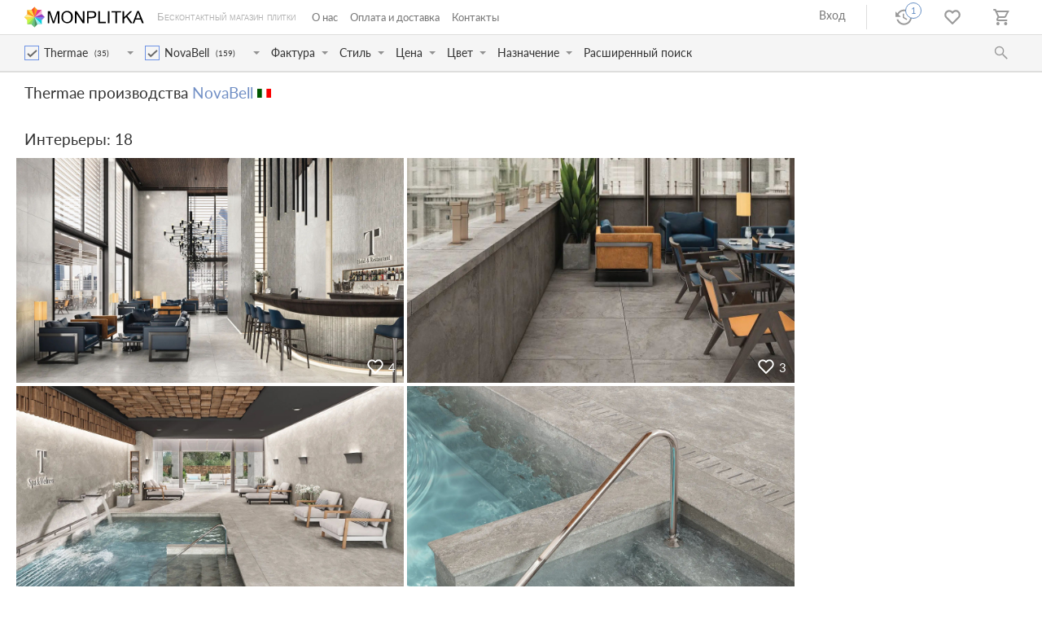

--- FILE ---
content_type: text/html; charset=UTF-8
request_url: https://monplitka.ru/thermae
body_size: 438499
content:

<!DOCTYPE html>
<html>
<head>
<title>Thermae</title>
<script type='text/javascript' src='/js/jquery/jquery.min.js'></script>
<script type='text/javascript' src='/js/jquery-ui/jquery-ui.min.js'></script>
<script type='text/javascript' src='/js/slick/slick.min.js'></script>
<script type='text/javascript' src='/class/DivisionTypes/Shop/js/shop.js'></script>
<script type='text/javascript' src='/class/DivisionTypes/Shop/js/menu.js'></script>
<script type='text/javascript' src='/js/jquery-lightbox/js/lightbox.min.js'></script>
<script type='text/javascript' src='/js/jquery-modal/jquery.modal.min.js'></script>
<script type='text/javascript' src='/js/jquery-inputmask/inputmask.js'></script>
<script type='text/javascript' src='/js/jquery-inputmask/jquery.inputmask.js'></script>
<script type='text/javascript' src='/js/jquery-form-validator/jquery.form-validator.min.js'></script>
<script type='text/javascript' src='/js/klever-gird/klever-gird.js'></script>
<script type='text/javascript' src='/js/slider/slider.js'></script>
<script type='text/javascript' src='/class/DivisionTypes/Shop/js/filter.js'></script>
<script type='text/javascript' src='/class/DivisionTypes/Shop/Favorite/favorite-interior.js'></script>
<script type='text/javascript' src='/class/DivisionTypes/Shop/Search/search.js'></script>
<script type='text/javascript' src='/class/DivisionTypes/Shop/History/history.js'></script>
<script type='text/javascript' src='/template/js.js?v=10'></script>
<script type='text/javascript' src='/class/DivisionTypes/Shop/Cart/js/cart.js'></script>
<script type='text/javascript' src='/class/DivisionTypes/Shop/User/usermenu.js'></script>
<script type='text/javascript' src='/js/rangeslider/ion.rangeSlider.min.js'></script>
<script type='text/javascript' src='/class/DivisionTypes/Shop/js/itemsfilter.js?v=1'></script>
<script type='text/javascript' src='/class/DivisionTypes/Shop/js/nextitems.js'></script>
<script type='text/javascript' src='/class/DivisionTypes/Shop/js/autonextitems.js'></script>
<script type='text/javascript' src='/class/DivisionTypes/Shop/js/quickview.js'></script>
<link rel='stylesheet' type='text/css' href='/js/jquery-ui/jquery-ui.min.css'/>
<link rel='stylesheet' type='text/css' href='/js/slick/slick.css'/>
<link rel='stylesheet' type='text/css' href='/js/slick/slick-theme.css'/>
<link rel='stylesheet' type='text/css' href='/js/jquery-lightbox/css/lightbox.min.css'/>
<link rel='stylesheet' type='text/css' href='/js/jquery-modal/jquery.modal.min.css'/>
<link rel='stylesheet' type='text/css' href='/js/jquery-form-validator/theme-default.css'/>
<link rel='stylesheet' type='text/css' href='/template/css.css?v=16'/>
<link rel='stylesheet' type='text/css' href='/js/rangeslider/ion.rangeSlider.min.css'/>
<meta http-equiv="Content-Type" content="text/html; charset=utf-8">
<meta name="viewport" content="user-scalable=no, initial-scale=1, maximum-scale=1, minimum-scale=1, width=device-width"/>
<link rel="icon" href="/favicon.svg">
<meta name="yandex-verification" content="22c6db4832cd7cab" />
<meta name="google-site-verification" content="seQ3U82wG0dS_AyVRWlzVC9UlBVrybtVX8jv8kXv1ew" />
</head>
<body>
	<div class="wrapper">
		<div class="header">
			<div>
				<div class="menu-button"></div>
				<div class="logo"><a href="/"><img src="/template/images/logo.svg"></a></div>
				<div><ul class='menu'><li><a href='/o-nas'>О нас</a></li><li><a href='/oplata-i-dostavka'>Оплата и доставка</a></li><li><a href='/kontakty'>Контакты</a></li></ul></div>
				<div>
					<div class='env'><div data='1' data-name='ru' class='selected'></div></div><div class='shop-user-menu'><div class='user-button'></div><div><div><div><a href='/login'>Вход</a></div></div></div></div>					<div class="history"></div>
					<div class="like" data-favorite="[]"></div>
					<a class='small-cart' env='1' href='/ru/cart'><div></div></a>				</div>
			</div>
			<div>
				<div class="menu-cf cf">
<div class="c"><div><input type="text" placeholder="Коллекции"><span>Коллекции</span></div><span>(4044)</span><div class="menu-cf-d"><div>
<a href="/02-francesco-rizzo" data-name="02 Francesco Rizzo" data-factory="991" data-id="1937">02 Francesco Rizzo (Giovanni De Maio)</a><a href="/03-cristina-celestino" data-name="03 Cristina Celestino" data-factory="991" data-id="992">03 Cristina Celestino (Giovanni De Maio)</a><a href="/120x120" data-name="120x120" data-factory="701" data-id="727">120x120 (Ceramica Euro)</a><a href="/160x320-12mm" data-name="160x320 12mm" data-factory="424" data-id="3218">160x320 12mm (Saime)</a><a href="/1920" data-name="1920" data-factory="97" data-id="4161">1920 (Codicer)</a><a href="/20twenty" data-name="20Twenty" data-factory="198" data-id="3806">20Twenty (Emilceramica)</a><a href="/3d" data-name="3D" data-factory="937" data-id="3587">3D (Boxer)</a><a href="/3d-forms" data-name="3D Forms" data-factory="363" data-id="364">3D Forms (Micro)</a><a href="/3d-wall" data-name="3D Wall" data-factory="185" data-id="4165">3D Wall (Atlas Concorde)</a><a href="/3d-wall-crave" data-name="3D Wall Crave" data-factory="185" data-id="1938">3D Wall Crave (Atlas Concorde)</a><a href="/3d-wall-plaster" data-name="3D Wall Plaster" data-factory="185" data-id="544">3D Wall Plaster (Atlas Concorde)</a><a href="/3lati" data-name="3Lati" data-factory="469" data-id="2985">3Lati (Quintessenza)</a><a href="/40" data-name="40" data-factory="1511" data-id="1513">40 (StoneCreek)</a><a href="/4d" data-name="4D" data-factory="17" data-id="4008">4D (Marca Corona)</a><a href="/50" data-name="50" data-factory="1511" data-id="1567">50 (StoneCreek)</a><a href="/5-5" data-name="5×5" data-factory="2764" data-id="3907">5×5 (Bisazza)</a><a href="/65-parallelo" data-name="65° Parallelo" data-factory="533" data-id="3846">65° Parallelo (Leonardo)</a><a href="/80" data-name="80" data-factory="1511" data-id="1562">80 (StoneCreek)</a><a href="/800-italiano-viennese" data-name="800 Italiano Viennese" data-factory="739" data-id="1810">800 Italiano Viennese (Petracer&prime;s)</a><a href="/90" data-name="90" data-factory="1511" data-id="1512">90 (StoneCreek)</a><a href="/94evo" data-name="94_EVO" data-factory="66" data-id="1470">94_EVO (Sichenia)</a><a href="/9cento" data-name="9cento" data-factory="630" data-id="2554">9cento (Keope)</a><a href="/abc-mediterranea" data-name="ABC Mediterranea" data-factory="201" data-id="202">ABC Mediterranea (Abitare)</a><a href="/atalpha" data-name="AT.Alpha" data-factory="95" data-id="629">AT.Alpha (Pamesa)</a><a href="/atblaze" data-name="AT.Blaze" data-factory="95" data-id="225">AT.Blaze (Pamesa)</a><a href="/atchoice" data-name="AT.Choice" data-factory="95" data-id="197">AT.Choice (Pamesa)</a><a href="/atcivis" data-name="AT.Civis" data-factory="95" data-id="773">AT.Civis (Pamesa)</a><a href="/atdakota" data-name="AT.Dakota" data-factory="95" data-id="1371">AT.Dakota (Pamesa)</a><a href="/atdenver" data-name="AT.Denver" data-factory="95" data-id="1255">AT.Denver (Pamesa)</a><a href="/atdresden" data-name="AT.Dresden" data-factory="95" data-id="2662">AT.Dresden (Pamesa)</a><a href="/atnaza" data-name="AT.Naza" data-factory="95" data-id="1815">AT.Naza (Pamesa)</a><a href="/atportofino" data-name="AT.Portofino" data-factory="95" data-id="1494">AT.Portofino (Pamesa)</a><a href="/atrainier" data-name="AT.Rainier" data-factory="95" data-id="753">AT.Rainier (Pamesa)</a><a href="/atriga" data-name="AT.Riga" data-factory="95" data-id="2728">AT.Riga (Pamesa)</a><a href="/atshu" data-name="AT.Shu" data-factory="95" data-id="1812">AT.Shu (Pamesa)</a><a href="/attiad" data-name="AT.Tiad" data-factory="95" data-id="196">AT.Tiad (Pamesa)</a><a href="/atviggo" data-name="AT.Viggo" data-factory="95" data-id="2452">AT.Viggo (Pamesa)</a><a href="/abacus" data-name="Abacus" data-factory="116" data-id="1606">Abacus (Ergon)</a><a href="/abadia" data-name="Abadia" data-factory="97" data-id="2469">Abadia (Codicer)</a><a href="/abadia-1862569" data-name="Abadia" data-factory="4" data-id="4118">Abadia (Grespania)</a><a href="/abadia-old" data-name="Abadia Old" data-factory="97" data-id="4078">Abadia Old (Codicer)</a><a href="/abbey" data-name="Abbey" data-factory="187" data-id="3267">Abbey (Aleluia)</a><a href="/abbey-5126981" data-name="Abbey" data-factory="377" data-id="3395">Abbey (Roca)</a><a href="/abetone" data-name="Abetone" data-factory="245" data-id="3421">Abetone (Paul Ceramiche)</a><a href="/abidos" data-name="Abidos" data-factory="984" data-id="1898">Abidos (Mijares)</a><a href="/abita" data-name="Abita" data-factory="1674" data-id="1684">Abita (Antica Ceramica)</a><a href="/abitare-6829146" data-name="Abitare" data-factory="80" data-id="3081">Abitare (Ragno)</a><a href="/abitare-la-terra" data-name="Abitare la Terra" data-factory="158" data-id="3520">Abitare la Terra (Cerasarda)</a><a href="/absolut-black" data-name="Absolut Black" data-factory="7" data-id="3292">Absolut Black (Revigres)</a><a href="/absolute" data-name="Absolute" data-factory="381" data-id="898">Absolute (Ava)</a><a href="/absolute-63519" data-name="Absolute" data-factory="137" data-id="3437">Absolute (Castelvetro)</a><a href="/absolute-outfit-20" data-name="Absolute Outfit 2.0" data-factory="137" data-id="2477">Absolute Outfit 2.0 (Castelvetro)</a><a href="/absolute-stone" data-name="Absolute Stone" data-factory="87" data-id="1110">Absolute Stone (Cercom)</a><a href="/absolute-white" data-name="Absolute White" data-factory="58" data-id="3601">Absolute White (Marazzi)</a><a href="/abstra" data-name="Abstra" data-factory="301" data-id="323">Abstra (Aparici)</a><a href="/acadia" data-name="Acadia" data-factory="10" data-id="1618">Acadia (ITT Ceramic)</a><a href="/acidic" data-name="Acidic" data-factory="436" data-id="4124">Acidic (Fondovalle)</a><a href="/acqua" data-name="Acqua" data-factory="318" data-id="3885">Acqua (Brennero)</a><a href="/acquarella" data-name="Acquarella" data-factory="105" data-id="834">Acquarella (Ape)</a><a href="/across" data-name="Across" data-factory="320" data-id="466">Across (Gigacer)</a><a href="/action" data-name="Action" data-factory="436" data-id="4123">Action (Fondovalle)</a><a href="/actually" data-name="Actually" data-factory="58" data-id="707">Actually (Marazzi)</a><a href="/adaggio" data-name="Adaggio" data-factory="450" data-id="3040">Adaggio (Baldocer)</a><a href="/adagio" data-name="Adagio" data-factory="82" data-id="83">Adagio (Mutina)</a><a href="/adhesives-and-grouts" data-name="Adhesives and Grouts" data-factory="2764" data-id="3862">Adhesives and Grouts (Bisazza)</a><a href="/adige" data-name="Adige" data-factory="960" data-id="961">Adige (Supergres)</a><a href="/adobe" data-name="Adobe" data-factory="97" data-id="98">Adobe (Codicer)</a><a href="/adobe-2342325" data-name="Adobe" data-factory="2199" data-id="2545">Adobe (Carmen)</a><a href="/adra" data-name="Adra" data-factory="232" data-id="335">Adra (Cerlat)</a><a href="/aequa" data-name="Aequa" data-factory="137" data-id="4079">Aequa (Castelvetro)</a><a href="/aequa-outfit-20" data-name="Aequa Outfit 2.0" data-factory="137" data-id="2124">Aequa Outfit 2.0 (Castelvetro)</a><a href="/aesthetica" data-name="Aesthetica" data-factory="480" data-id="2063">Aesthetica (La Faenza)</a><a href="/aesthetica-4159148" data-name="Aesthetica" data-factory="381" data-id="3923">Aesthetica (Ava)</a><a href="/africa" data-name="Africa" data-factory="10" data-id="3594">Africa (ITT Ceramic)</a><a href="/agadir" data-name="Agadir" data-factory="539" data-id="3647">Agadir (Tuscania)</a><a href="/agate" data-name="Agate" data-factory="450" data-id="922">Agate (Baldocer)</a><a href="/agate-1913582" data-name="Agate" data-factory="105" data-id="1760">Agate (Ape)</a><a href="/agate-435735" data-name="Agate" data-factory="301" data-id="4143">Agate (Aparici)</a><a href="/agave" data-name="Agave" data-factory="32" data-id="1561">Agave (Bulbo)</a><a href="/agglomerate" data-name="Agglomerate" data-factory="1519" data-id="2392">Agglomerate (La Fabbrica)</a><a href="/agora" data-name="Agora" data-factory="485" data-id="529">Agora (Colorker)</a><a href="/ainhoa" data-name="Ainhoa" data-factory="36" data-id="1781">Ainhoa (Cristacer)</a><a href="/aix" data-name="Aix" data-factory="185" data-id="3033">Aix (Atlas Concorde)</a><a href="/akoya" data-name="Akoya" data-factory="400" data-id="3063">Akoya (Sant&prime;Agostino)</a><a href="/alabama" data-name="Alabama" data-factory="10" data-id="11">Alabama (ITT Ceramic)</a><a href="/alabama-2783373" data-name="Alabama" data-factory="99" data-id="1140">Alabama (Argenta)</a><a href="/alabama-4408559" data-name="Alabama" data-factory="105" data-id="3685">Alabama (Ape)</a><a href="/alamo" data-name="Alamo" data-factory="22" data-id="574">Alamo (Halcon)</a><a href="/aland" data-name="Aland" data-factory="507" data-id="1074">Aland (Absolut Group)</a><a href="/alaska" data-name="Alaska" data-factory="4" data-id="5">Alaska (Grespania)</a><a href="/alaska-7681877" data-name="Alaska" data-factory="507" data-id="508">Alaska (Absolut Group)</a><a href="/alaska-1026510" data-name="Alaska" data-factory="309" data-id="681">Alaska (Savoia)</a><a href="/alaska-7007298" data-name="Alaska" data-factory="485" data-id="3646">Alaska (Colorker)</a><a href="/alaska-craquele" data-name="Alaska Craquelé" data-factory="683" data-id="1154">Alaska Craquelé (Cevica)</a><a href="/alba" data-name="Alba" data-factory="12" data-id="41">Alba (Mayolica)</a><a href="/alba-8152880" data-name="Alba" data-factory="232" data-id="1412">Alba (Cerlat)</a><a href="/alba-551099" data-name="Alba" data-factory="58" data-id="2577">Alba (Marazzi)</a><a href="/albero" data-name="Albero" data-factory="99" data-id="2983">Albero (Argenta)</a><a href="/alboran" data-name="Alboran" data-factory="119" data-id="1378">Alboran (Mainzu)</a><a href="/alboran-6038114" data-name="Alborán" data-factory="1827" data-id="1845">Alborán (Pissano)</a><a href="/albufera" data-name="Albufera" data-factory="97" data-id="1539">Albufera (Codicer)</a><a href="/alchemy" data-name="Alchemy" data-factory="163" data-id="505">Alchemy (Peronda)</a><a href="/alchemy-1200594" data-name="Alchemy" data-factory="240" data-id="700">Alchemy (ELEMENT by Opera Group)</a><a href="/alchemy-4080699" data-name="Alchemy" data-factory="4" data-id="2635">Alchemy (Grespania)</a><a href="/alchimia" data-name="Alchimia" data-factory="58" data-id="2413">Alchimia (Marazzi)</a><a href="/alchymie" data-name="Alchymie" data-factory="39" data-id="761">Alchymie (Naxos)</a><a href="/alder" data-name="Alder" data-factory="114" data-id="848">Alder (Venatto)</a><a href="/alexandria" data-name="Alexandria" data-factory="105" data-id="208">Alexandria (Ape)</a><a href="/alhama" data-name="Alhama" data-factory="97" data-id="1649">Alhama (Codicer)</a><a href="/alhambra" data-name="Alhambra" data-factory="301" data-id="2422">Alhambra (Aparici)</a><a href="/all-white" data-name="All White" data-factory="105" data-id="3276">All White (Ape)</a><a href="/allblack" data-name="Allblack" data-factory="236" data-id="1725">Allblack (NovaBell)</a><a href="/allmarble" data-name="Allmarble" data-factory="58" data-id="3603">Allmarble (Marazzi)</a><a href="/allmarble-wall" data-name="Allmarble Wall" data-factory="58" data-id="1632">Allmarble Wall (Marazzi)</a><a href="/alloy" data-name="Alloy" data-factory="95" data-id="1666">Alloy (Pamesa)</a><a href="/allure" data-name="Allure" data-factory="52" data-id="808">Allure (Elios Ceramica)</a><a href="/allure-2108628" data-name="Allure" data-factory="392" data-id="2824">Allure (Impronta)</a><a href="/allure-3101895" data-name="Allure" data-factory="125" data-id="3256">Allure (Settecento)</a><a href="/allure-9752697" data-name="Allure" data-factory="191" data-id="3345">Allure (Appiani)</a><a href="/alma" data-name="Alma" data-factory="58" data-id="62">Alma (Marazzi)</a><a href="/alma-9378683" data-name="Alma" data-factory="476" data-id="1978">Alma (Bestile)</a><a href="/alnus" data-name="Alnus" data-factory="392" data-id="3908">Alnus (Impronta)</a><a href="/alp-stone" data-name="Alp Stone" data-factory="123" data-id="1986">Alp Stone (Ermes)</a><a href="/alpen-quartz" data-name="Alpen Quartz" data-factory="105" data-id="173">Alpen Quartz (Ape)</a><a href="/alpes" data-name="Alpes" data-factory="119" data-id="661">Alpes (Mainzu)</a><a href="/alpes-7050417" data-name="Alpes" data-factory="4" data-id="4105">Alpes (Grespania)</a><a href="/alpes-raw" data-name="Alpes Raw" data-factory="167" data-id="3909">Alpes Raw (ABK)</a><a href="/alpes-wide" data-name="Alpes Wide" data-factory="167" data-id="3137">Alpes Wide (ABK)</a><a href="/alpi" data-name="Alpi" data-factory="137" data-id="139">Alpi (Castelvetro)</a><a href="/alpi-5298211" data-name="Alpi" data-factory="424" data-id="3741">Alpi (Saime)</a><a href="/alpi-outfit-20" data-name="Alpi Outfit 2.0" data-factory="137" data-id="138">Alpi Outfit 2.0 (Castelvetro)</a><a href="/alpine" data-name="Alpine" data-factory="472" data-id="2668">Alpine (Newker)</a><a href="/alpine-2614513" data-name="Alpine" data-factory="163" data-id="2944">Alpine (Peronda)</a><a href="/alquimia" data-name="Alquimia" data-factory="770" data-id="1329">Alquimia (Cobsa)</a><a href="/altea" data-name="Altea" data-factory="352" data-id="2099">Altea (Equipe)</a><a href="/altea-5744873" data-name="Altea" data-factory="301" data-id="2780">Altea (Aparici)</a><a href="/altea-3984297" data-name="Altea" data-factory="105" data-id="3593">Altea (Ape)</a><a href="/alter" data-name="Alter" data-factory="107" data-id="3067">Alter (Provenza)</a><a href="/althaus" data-name="Althaus" data-factory="3175" data-id="3705">Althaus (Grazia)</a><a href="/altissimo" data-name="Altissimo" data-factory="99" data-id="3131">Altissimo (Argenta)</a><a href="/alubond" data-name="Alubond" data-factory="937" data-id="1108">Alubond (Boxer)</a><a href="/always" data-name="Always" data-factory="137" data-id="3956">Always (Castelvetro)</a><a href="/always-outfit-20" data-name="Always Outfit 2.0" data-factory="137" data-id="2481">Always Outfit 2.0 (Castelvetro)</a><a href="/amalfi" data-name="Amalfi" data-factory="2" data-id="300">Amalfi (Realonda)</a><a href="/amaranto" data-name="Amaranto" data-factory="87" data-id="190">Amaranto (Cercom)</a><a href="/amarcord" data-name="Amarcord" data-factory="3175" data-id="3684">Amarcord (Grazia)</a><a href="/amarula" data-name="Amarula" data-factory="105" data-id="2369">Amarula (Ape)</a><a href="/amazon" data-name="Amazon" data-factory="683" data-id="1455">Amazon (Cevica)</a><a href="/amazon-8732235" data-name="Amazon" data-factory="97" data-id="3228">Amazon (Codicer)</a><a href="/amazon-8938834" data-name="Amazon" data-factory="1519" data-id="3891">Amazon (La Fabbrica)</a><a href="/amazzonia" data-name="Amazzonia" data-factory="309" data-id="3711">Amazzonia (Savoia)</a><a href="/ambienti" data-name="Ambienti" data-factory="294" data-id="3255">Ambienti (Sintesi)</a><a href="/amboise" data-name="Amboise" data-factory="66" data-id="1035">Amboise (Sichenia)</a><a href="/amboise-lux" data-name="Amboise Lux" data-factory="105" data-id="2533">Amboise Lux (Ape)</a><a href="/amsterdam" data-name="Amsterdam" data-factory="2" data-id="383">Amsterdam (Realonda)</a><a href="/amuletto" data-name="Amuletto" data-factory="476" data-id="2885">Amuletto (Bestile)</a><a href="/amund" data-name="Amund" data-factory="507" data-id="1847">Amund (Absolut Group)</a><a href="/amuri" data-name="Amuri" data-factory="80" data-id="452">Amuri (Ragno)</a><a href="/anais-hex" data-name="Anais Hex" data-factory="97" data-id="3365">Anais Hex (Codicer)</a><a href="/anarchic" data-name="Anarchic" data-factory="121" data-id="230">Anarchic (Gresart)</a><a href="/andalusi" data-name="Andalusi" data-factory="2" data-id="2969">Andalusi (Realonda)</a><a href="/andes" data-name="Andes" data-factory="2" data-id="423">Andes (Realonda)</a><a href="/andes-5149403" data-name="Andes" data-factory="485" data-id="3644">Andes (Colorker)</a><a href="/andia" data-name="Andia" data-factory="36" data-id="1776">Andia (Cristacer)</a><a href="/aneto" data-name="Aneto" data-factory="36" data-id="1450">Aneto (Cristacer)</a><a href="/angel" data-name="Angel" data-factory="10" data-id="2783">Angel (ITT Ceramic)</a><a href="/angel-heart" data-name="Angel Heart" data-factory="341" data-id="900">Angel Heart (Bottega)</a><a href="/angers" data-name="Angers" data-factory="103" data-id="1395">Angers (Rondine)</a><a href="/anima" data-name="Anima" data-factory="101" data-id="2509">Anima (Ariana)</a><a href="/anima-4149544" data-name="Anima" data-factory="2621" data-id="2622">Anima (Grandinetti)</a><a href="/ankara" data-name="Ankara" data-factory="4" data-id="433">Ankara (Grespania)</a><a href="/anki-gneib" data-name="Anki Gneib" data-factory="713" data-id="1686">Anki Gneib (Marrakech Design)</a><a href="/annapurna" data-name="Annapurna" data-factory="4" data-id="2990">Annapurna (Grespania)</a><a href="/anni-prime70" data-name="Anni &prime;70" data-factory="498" data-id="499">Anni &prime;70 (Cotto Petrus)</a><a href="/anthology" data-name="Anthology" data-factory="309" data-id="1558">Anthology (Savoia)</a><a href="/antic" data-name="Antic" data-factory="683" data-id="3470">Antic (Cevica)</a><a href="/antic-craquele" data-name="Antic Craquele" data-factory="683" data-id="3630">Antic Craquele (Cevica)</a><a href="/antic-mate" data-name="Antic Mate" data-factory="683" data-id="3591">Antic Mate (Cevica)</a><a href="/antic-metal" data-name="Antic Metal" data-factory="683" data-id="2982">Antic Metal (Cevica)</a><a href="/antic-special" data-name="Antic Special" data-factory="683" data-id="4041">Antic Special (Cevica)</a><a href="/anticatto" data-name="Anticatto" data-factory="119" data-id="3364">Anticatto (Mainzu)</a><a href="/antico-casale" data-name="Antico Casale" data-factory="105" data-id="106">Antico Casale (Ape)</a><a href="/antigua" data-name="Antigua" data-factory="402" data-id="2197">Antigua (Sicis)</a><a href="/antigua-5834281" data-name="Antigua" data-factory="2" data-id="2681">Antigua (Realonda)</a><a href="/antiqua" data-name="Antiqua" data-factory="119" data-id="3674">Antiqua (Mainzu)</a><a href="/antique" data-name="Antique" data-factory="2" data-id="3541">Antique (Realonda)</a><a href="/antique-2267056" data-name="Antique" data-factory="350" data-id="3580">Antique (Cerdomus)</a><a href="/antique-2470531" data-name="Antique" data-factory="125" data-id="3627">Antique (Settecento)</a><a href="/anversa2" data-name="Anversa2" data-factory="370" data-id="3355">Anversa2 (Del Conca)</a><a href="/anza" data-name="Anza" data-factory="95" data-id="3078">Anza (Pamesa)</a><a href="/aplomb" data-name="Aplomb" data-factory="185" data-id="513">Aplomb (Atlas Concorde)</a><a href="/appeal" data-name="Appeal" data-factory="58" data-id="2145">Appeal (Marazzi)</a><a href="/aprica" data-name="Aprica" data-factory="232" data-id="1339">Aprica (Cerlat)</a><a href="/apuan" data-name="Apuan" data-factory="97" data-id="1235">Apuan (Codicer)</a><a href="/aqua" data-name="Aqua" data-factory="99" data-id="1604">Aqua (Argenta)</a><a href="/aqualuxe" data-name="Aqualuxe" data-factory="254" data-id="3605">Aqualuxe (Hisbalit)</a><a href="/aquarel" data-name="Aquarel" data-factory="78" data-id="3375">Aquarel (Tonalite)</a><a href="/argent" data-name="Ar_Gent" data-factory="66" data-id="2052">Ar_Gent (Sichenia)</a><a href="/arabescato-corchia" data-name="Arabescato Corchia" data-factory="105" data-id="743">Arabescato Corchia (Ape)</a><a href="/arabesco" data-name="Arabesco" data-factory="725" data-id="1754">Arabesco (Steuler)</a><a href="/arabesque" data-name="Arabesque" data-factory="187" data-id="3283">Arabesque (Aleluia)</a><a href="/arabesque-silk" data-name="Arabesque Silk" data-factory="78" data-id="4170">Arabesque Silk (Tonalite)</a><a href="/arauco" data-name="Arauco" data-factory="10" data-id="2113">Arauco (ITT Ceramic)</a><a href="/arcadia" data-name="Arcadia" data-factory="46" data-id="2097">Arcadia (Monocibec)</a><a href="/archimarble-2" data-name="Archimarble 2" data-factory="140" data-id="471">Archimarble 2 (Cerdisa)</a><a href="/archisalt" data-name="Archisalt" data-factory="140" data-id="1289">Archisalt (Cerdisa)</a><a href="/archistone" data-name="Archistone" data-factory="87" data-id="88">Archistone (Cercom)</a><a href="/archistone-2" data-name="Archistone 2" data-factory="140" data-id="465">Archistone 2 (Cerdisa)</a><a href="/architect-resin" data-name="Architect Resin" data-factory="116" data-id="3662">Architect Resin (Ergon)</a><a href="/architecture" data-name="Architecture" data-factory="272" data-id="3567">Architecture (Casalgrande Padana)</a><a href="/ardennes-beige" data-name="Ardennes Beige" data-factory="2" data-id="1278">Ardennes Beige (Realonda)</a><a href="/ardesia" data-name="Ardesia" data-factory="22" data-id="927">Ardesia (Halcon)</a><a href="/ardesia-25484" data-name="Ardesia" data-factory="1519" data-id="1962">Ardesia (La Fabbrica)</a><a href="/ardesia-20" data-name="Ardesia 2.0" data-factory="332" data-id="333">Ardesia 2.0 (Piemme)</a><a href="/ardesie" data-name="Ardesie" data-factory="103" data-id="3694">Ardesie (Rondine)</a><a href="/ardosia" data-name="Ardósia" data-factory="121" data-id="219">Ardósia (Gresart)</a><a href="/area" data-name="Area" data-factory="701" data-id="2306">Area (Ceramica Euro)</a><a href="/arena" data-name="Arena" data-factory="114" data-id="4088">Arena (Venatto)</a><a href="/arenite" data-name="Arenite" data-factory="240" data-id="1749">Arenite (ELEMENT by Opera Group)</a><a href="/arezzo" data-name="Arezzo" data-factory="232" data-id="1256">Arezzo (Cerlat)</a><a href="/arezzo-9523243" data-name="Arezzo" data-factory="95" data-id="3055">Arezzo (Pamesa)</a><a href="/argentario" data-name="Argentario" data-factory="240" data-id="244">Argentario (ELEMENT by Opera Group)</a><a href="/argile" data-name="Argile" data-factory="352" data-id="2086">Argile (Equipe)</a><a href="/argilla" data-name="Argilla" data-factory="320" data-id="3353">Argilla (Gigacer)</a><a href="/argillae" data-name="Argillae" data-factory="105" data-id="2556">Argillae (Ape)</a><a href="/argos" data-name="Argos" data-factory="984" data-id="987">Argos (Mijares)</a><a href="/argos-8783054" data-name="Argos" data-factory="2" data-id="1347">Argos (Realonda)</a><a href="/ark" data-name="Ark" data-factory="123" data-id="124">Ark (Ermes)</a><a href="/arkansas" data-name="Arkansas" data-factory="2" data-id="297">Arkansas (Realonda)</a><a href="/arkesia" data-name="Arkesia" data-factory="450" data-id="451">Arkesia (Baldocer)</a><a href="/arkety" data-name="Arkety" data-factory="450" data-id="3788">Arkety (Baldocer)</a><a href="/arkigeo" data-name="Arkigeo" data-factory="17" data-id="178">Arkigeo (Marca Corona)</a><a href="/arkiquartz" data-name="Arkiquartz" data-factory="17" data-id="1761">Arkiquartz (Marca Corona)</a><a href="/arkistone" data-name="Arkistone" data-factory="17" data-id="3682">Arkistone (Marca Corona)</a><a href="/arkistyle" data-name="Arkistyle" data-factory="17" data-id="19">Arkistyle (Marca Corona)</a><a href="/arke" data-name="Arkè" data-factory="71" data-id="3373">Arkè (Pastorelli)</a><a href="/arles" data-name="Arles" data-factory="4" data-id="3023">Arles (Grespania)</a><a href="/arlet" data-name="Arlet" data-factory="2" data-id="1315">Arlet (Realonda)</a><a href="/armoni" data-name="Armoni" data-factory="119" data-id="605">Armoni (Mainzu)</a><a href="/aromas" data-name="Aromas" data-factory="320" data-id="321">Aromas (Gigacer)</a><a href="/arosa" data-name="Arosa" data-factory="232" data-id="1249">Arosa (Cerlat)</a><a href="/arrebato" data-name="Arrebato" data-factory="119" data-id="2356">Arrebato (Mainzu)</a><a href="/arrow" data-name="Arrow" data-factory="352" data-id="3121">Arrow (Equipe)</a><a href="/arrow-6242526" data-name="Arrow" data-factory="78" data-id="3184">Arrow (Tonalite)</a><a href="/art" data-name="Art" data-factory="66" data-id="1476">Art (Sichenia)</a><a href="/art-9530221" data-name="Art" data-factory="58" data-id="2317">Art (Marazzi)</a><a href="/art-8282571" data-name="Art" data-factory="377" data-id="2441">Art (Roca)</a><a href="/art-5086104" data-name="Art" data-factory="960" data-id="3844">Art (Supergres)</a><a href="/art-9600242" data-name="Art" data-factory="95" data-id="3960">Art (Pamesa)</a><a href="/art-deco-trends" data-name="Art Deco Trends" data-factory="119" data-id="2973">Art Deco Trends (Mainzu)</a><a href="/art-nouveau" data-name="Art Nouveau" data-factory="352" data-id="3656">Art Nouveau (Equipe)</a><a href="/art-walls" data-name="Art Walls" data-factory="278" data-id="1893">Art Walls (Flaviker)</a><a href="/artdeco" data-name="Art-Deco" data-factory="301" data-id="2490">Art-Deco (Aparici)</a><a href="/artcorot" data-name="Art.Corot" data-factory="95" data-id="2688">Art.Corot (Pamesa)</a><a href="/artcraft" data-name="ArtCraft" data-factory="58" data-id="65">ArtCraft (Marazzi)</a><a href="/artdeco-8140658" data-name="Artdeco" data-factory="10" data-id="3385">Artdeco (ITT Ceramic)</a><a href="/arte" data-name="Arte" data-factory="89" data-id="1340">Arte (Museum)</a><a href="/arte-1366703" data-name="Arte" data-factory="97" data-id="4075">Arte (Codicer)</a><a href="/artica" data-name="Artica" data-factory="424" data-id="4011">Artica (Saime)</a><a href="/artica-roc" data-name="Artica Roc" data-factory="424" data-id="3977">Artica Roc (Saime)</a><a href="/artica-roc-2cm" data-name="Artica Roc 2cm" data-factory="424" data-id="3548">Artica Roc 2cm (Saime)</a><a href="/artigiana" data-name="Artigiana" data-factory="161" data-id="2860">Artigiana (Sartoria)</a><a href="/artile" data-name="Artile" data-factory="1519" data-id="2471">Artile (La Fabbrica)</a><a href="/artisan" data-name="Artisan" data-factory="309" data-id="627">Artisan (Savoia)</a><a href="/artisan-2556377" data-name="Artisan" data-factory="352" data-id="3746">Artisan (Equipe)</a><a href="/artistic-stone" data-name="Artistic Stone" data-factory="75" data-id="1054">Artistic Stone (Dado)</a><a href="/artistic-stone-4959554" data-name="Artistic Stone" data-factory="498" data-id="1712">Artistic Stone (Cotto Petrus)</a><a href="/arts" data-name="Arts" data-factory="105" data-id="2834">Arts (Ape)</a><a href="/artwood" data-name="Artwood" data-factory="236" data-id="2426">Artwood (NovaBell)</a><a href="/artwood-9068247" data-name="Artwood" data-factory="447" data-id="2445">Artwood (Ricchetti)</a><a href="/artwork" data-name="Artwork" data-factory="937" data-id="938">Artwork (Boxer)</a><a href="/arty" data-name="Arty" data-factory="485" data-id="3464">Arty (Colorker)</a><a href="/arty-563366" data-name="Arty" data-factory="185" data-id="4072">Arty (Atlas Concorde)</a><a href="/asgard" data-name="Asgard" data-factory="152" data-id="855">Asgard (Gambini)</a><a href="/ash" data-name="Ash" data-factory="10" data-id="2527">Ash (ITT Ceramic)</a><a href="/ashima" data-name="Ashima" data-factory="533" data-id="3152">Ashima (Leonardo)</a><a href="/aspdin" data-name="Aspdin" data-factory="97" data-id="1153">Aspdin (Codicer)</a><a href="/aspen" data-name="Aspen" data-factory="36" data-id="1741">Aspen (Cristacer)</a><a href="/aspen-8640730" data-name="Aspen" data-factory="236" data-id="2059">Aspen (NovaBell)</a><a href="/aspen-3567727" data-name="Aspen" data-factory="103" data-id="3546">Aspen (Rondine)</a><a href="/asphalt" data-name="Asphalt" data-factory="450" data-id="2053">Asphalt (Baldocer)</a><a href="/aster" data-name="Aster" data-factory="97" data-id="3306">Aster (Codicer)</a><a href="/astra" data-name="Astra" data-factory="450" data-id="668">Astra (Baldocer)</a><a href="/astro" data-name="Astro" data-factory="286" data-id="289">Astro (Maritima)</a><a href="/atacadian" data-name="At.Acadian" data-factory="95" data-id="1968">At.Acadian (Pamesa)</a><a href="/atelite" data-name="At.Elite" data-factory="95" data-id="1000">At.Elite (Pamesa)</a><a href="/atelier" data-name="Atelier" data-factory="2" data-id="1337">Atelier (Realonda)</a><a href="/atelier-168252" data-name="Atelier" data-factory="93" data-id="2302">Atelier (Intermatex)</a><a href="/atelier-435082" data-name="Atelier" data-factory="272" data-id="2312">Atelier (Casalgrande Padana)</a><a href="/atelier-4243806" data-name="Atelier" data-factory="22" data-id="3654">Atelier (Halcon)</a><a href="/atelier-1039342" data-name="Atelier" data-factory="119" data-id="3790">Atelier (Mainzu)</a><a href="/atelier-4283300" data-name="Atelier" data-factory="447" data-id="3971">Atelier (Ricchetti)</a><a href="/atelier-9693921" data-name="Atelier" data-factory="472" data-id="4173">Atelier (Newker)</a><a href="/atena" data-name="Atena" data-factory="240" data-id="1168">Atena (ELEMENT by Opera Group)</a><a href="/athena" data-name="Athena" data-factory="539" data-id="3774">Athena (Tuscania)</a><a href="/athos" data-name="Athos" data-factory="377" data-id="1360">Athos (Roca)</a><a href="/atlanta" data-name="Atlanta" data-factory="770" data-id="2227">Atlanta (Cobsa)</a><a href="/atlantic" data-name="Atlantic" data-factory="286" data-id="287">Atlantic (Maritima)</a><a href="/atlantida" data-name="Atlantida" data-factory="450" data-id="2054">Atlantida (Baldocer)</a><a href="/atlantis" data-name="Atlantis" data-factory="592" data-id="593">Atlantis (Alfalux)</a><a href="/atlantis-3061696" data-name="Atlantis" data-factory="93" data-id="2303">Atlantis (Intermatex)</a><a href="/atlantis-953931" data-name="Atlantis" data-factory="167" data-id="2756">Atlantis (ABK)</a><a href="/atlantis-gold" data-name="Atlantis Gold" data-factory="10" data-id="3368">Atlantis Gold (ITT Ceramic)</a><a href="/atlas" data-name="Atlas" data-factory="485" data-id="518">Atlas (Colorker)</a><a href="/atlas-807992" data-name="Atlas" data-factory="36" data-id="966">Atlas (Cristacer)</a><a href="/atlas-8134733" data-name="Atlas" data-factory="99" data-id="3400">Atlas (Argenta)</a><a href="/atmosfere" data-name="Atmosfere" data-factory="75" data-id="1740">Atmosfere (Dado)</a><a href="/atmosphere" data-name="Atmosphere" data-factory="15" data-id="932">Atmosphere (Armonie)</a><a href="/atobon" data-name="Atobon" data-factory="2" data-id="489">Atobon (Realonda)</a><a href="/atrezo" data-name="Atrezo" data-factory="4" data-id="928">Atrezo (Grespania)</a><a href="/atrium" data-name="Atrium" data-factory="10" data-id="2424">Atrium (ITT Ceramic)</a><a href="/attitude" data-name="Attitude" data-factory="533" data-id="2015">Attitude (Leonardo)</a><a href="/aura" data-name="Aura" data-factory="472" data-id="962">Aura (Newker)</a><a href="/aura-8947933" data-name="Aura" data-factory="476" data-id="2881">Aura (Bestile)</a><a href="/aurea" data-name="Aurea" data-factory="103" data-id="689">Aurea (Rondine)</a><a href="/aurea-4036576" data-name="Aurea" data-factory="95" data-id="851">Aurea (Pamesa)</a><a href="/aurea-1901729" data-name="Aurea" data-factory="152" data-id="867">Aurea (Gambini)</a><a href="/aurelia" data-name="Aurelia" data-factory="103" data-id="3366">Aurelia (Rondine)</a><a href="/aurora" data-name="Aurora" data-factory="105" data-id="742">Aurora (Ape)</a><a href="/aurus-nobilis" data-name="Aurus Nobilis" data-factory="32" data-id="1531">Aurus Nobilis (Bulbo)</a><a href="/austin" data-name="Austin" data-factory="4" data-id="3850">Austin (Grespania)</a><a href="/austral" data-name="Austral" data-factory="485" data-id="3645">Austral (Colorker)</a><a href="/authentic" data-name="Authentic" data-factory="105" data-id="155">Authentic (Ape)</a><a href="/autonomy" data-name="Autonomy" data-factory="58" data-id="4158">Autonomy (Marazzi)</a><a href="/avalon" data-name="Avalon" data-factory="424" data-id="1325">Avalon (Saime)</a><a href="/avalon-5091587" data-name="Avalon" data-factory="2" data-id="1860">Avalon (Realonda)</a><a href="/avant" data-name="Avant" data-factory="121" data-id="220">Avant (Gresart)</a><a href="/avaris" data-name="Avaris" data-factory="984" data-id="1927">Avaris (Mijares)</a><a href="/avenue" data-name="Avenue" data-factory="10" data-id="432">Avenue (ITT Ceramic)</a><a href="/avenue-862872" data-name="Avenue" data-factory="36" data-id="947">Avenue (Cristacer)</a><a href="/avenue-1923450" data-name="Avenue" data-factory="187" data-id="3273">Avenue (Aleluia)</a><a href="/avenue-8329338" data-name="Avenue" data-factory="461" data-id="3294">Avenue (Monopole)</a><a href="/avenue-6095741" data-name="Avenue" data-factory="4" data-id="3708">Avenue (Grespania)</a><a href="/avenue-7393455" data-name="Avenue" data-factory="20" data-id="3893">Avenue (Love Tiles)</a><a href="/aveyron" data-name="Aveyron" data-factory="99" data-id="1069">Aveyron (Argenta)</a><a href="/avignon" data-name="Avignon" data-factory="232" data-id="1915">Avignon (Cerlat)</a><a href="/axe" data-name="Axe" data-factory="240" data-id="1621">Axe (ELEMENT by Opera Group)</a><a href="/axel" data-name="Axel" data-factory="71" data-id="1573">Axel (Pastorelli)</a><a href="/axel-1343991" data-name="Axel" data-factory="507" data-id="1843">Axel (Absolut Group)</a><a href="/axis" data-name="Axis" data-factory="97" data-id="1206">Axis (Codicer)</a><a href="/azulejos" data-name="Azulejos" data-factory="728" data-id="2135">Azulejos (Bayker)</a><a href="/azuma" data-name="Azuma" data-factory="1181" data-id="3863">Azuma (Imola)</a><a href="/azuma-up" data-name="Azuma Up" data-factory="1181" data-id="2079">Azuma Up (Imola)</a><a href="/bds" data-name="BDS" data-factory="2764" data-id="4207">BDS (Bisazza)</a><a href="/babylone" data-name="Babylone" data-factory="352" data-id="2760">Babylone (Equipe)</a><a href="/background" data-name="Background" data-factory="436" data-id="437">Background (Fondovalle)</a><a href="/backstage" data-name="Backstage" data-factory="187" data-id="2464">Backstage (Aleluia)</a><a href="/backstage-2774687" data-name="Backstage" data-factory="278" data-id="3616">Backstage (Flaviker)</a><a href="/badia" data-name="Badia" data-factory="592" data-id="1113">Badia (Alfalux)</a><a href="/bahia" data-name="Bahia" data-factory="123" data-id="2362">Bahia (Ermes)</a><a href="/baikal" data-name="Baikal" data-factory="984" data-id="1820">Baikal (Mijares)</a><a href="/baikal-4845586" data-name="Baikal" data-factory="937" data-id="3597">Baikal (Boxer)</a><a href="/baita" data-name="Baita" data-factory="350" data-id="3568">Baita (Cerdomus)</a><a href="/balance" data-name="Balance" data-factory="377" data-id="378">Balance (Roca)</a><a href="/balance-7936802" data-name="Balance" data-factory="187" data-id="2191">Balance (Aleluia)</a><a href="/balance-8547858" data-name="Balance" data-factory="20" data-id="2636">Balance (Love Tiles)</a><a href="/balbi" data-name="Balbi" data-factory="476" data-id="3756">Balbi (Bestile)</a><a href="/bali" data-name="Bali" data-factory="232" data-id="1637">Bali (Cerlat)</a><a href="/bali-7868405" data-name="Bali" data-factory="2" data-id="1748">Bali (Realonda)</a><a href="/bali-8848660" data-name="Bali" data-factory="770" data-id="2228">Bali (Cobsa)</a><a href="/bali-2951875" data-name="Bali" data-factory="105" data-id="3270">Bali (Ape)</a><a href="/bali-stones" data-name="Bali Stones" data-factory="119" data-id="2947">Bali Stones (Mainzu)</a><a href="/bali-verde" data-name="Bali Verde" data-factory="2" data-id="998">Bali Verde (Realonda)</a><a href="/balmoral" data-name="Balmoral" data-factory="450" data-id="3314">Balmoral (Baldocer)</a><a href="/baltic" data-name="Baltic" data-factory="103" data-id="2267">Baltic (Rondine)</a><a href="/baltic-le-lastre" data-name="Baltic Le Lastre" data-factory="103" data-id="1425">Baltic Le Lastre (Rondine)</a><a href="/baltimore" data-name="Baltimore" data-factory="22" data-id="3659">Baltimore (Halcon)</a><a href="/bamboo" data-name="Bamboo" data-factory="2" data-id="408">Bamboo (Realonda)</a><a href="/bamboo-2650335" data-name="Bamboo" data-factory="320" data-id="412">Bamboo (Gigacer)</a><a href="/bamboo-5995435" data-name="Bamboo" data-factory="119" data-id="959">Bamboo (Mainzu)</a><a href="/bamboo-2554766" data-name="Bamboo" data-factory="125" data-id="1287">Bamboo (Settecento)</a><a href="/bangkok" data-name="Bangkok" data-factory="119" data-id="586">Bangkok (Mainzu)</a><a href="/barbados" data-name="Barbados" data-factory="22" data-id="994">Barbados (Halcon)</a><a href="/barc" data-name="Barc" data-factory="424" data-id="788">Barc (Saime)</a><a href="/barcelona" data-name="Barcelona" data-factory="2" data-id="420">Barcelona (Realonda)</a><a href="/bardiglio" data-name="Bardiglio" data-factory="2" data-id="1758">Bardiglio (Realonda)</a><a href="/bardiglio-272893" data-name="Bardiglio" data-factory="352" data-id="3858">Bardiglio (Equipe)</a><a href="/bari" data-name="Bari" data-factory="388" data-id="1441">Bari (Harmony)</a><a href="/bark" data-name="Bark" data-factory="152" data-id="2683">Bark (Gambini)</a><a href="/barkwood" data-name="Barkwood" data-factory="400" data-id="3810">Barkwood (Sant&prime;Agostino)</a><a href="/barnaby" data-name="Barnaby" data-factory="22" data-id="925">Barnaby (Halcon)</a><a href="/barrel" data-name="Barrel" data-factory="193" data-id="2685">Barrel (Mo.da)</a><a href="/barrique" data-name="Barrique" data-factory="152" data-id="802">Barrique (Gambini)</a><a href="/basaltina" data-name="Basaltina" data-factory="272" data-id="795">Basaltina (Casalgrande Padana)</a><a href="/basaltina-7283218" data-name="Basaltina" data-factory="4" data-id="2879">Basaltina (Grespania)</a><a href="/basel" data-name="Basel" data-factory="377" data-id="2454">Basel (Roca)</a><a href="/basic" data-name="Basic" data-factory="232" data-id="1377">Basic (Cerlat)</a><a href="/basic-3764519" data-name="Basic" data-factory="75" data-id="3399">Basic (Dado)</a><a href="/basic-9835789" data-name="Basic" data-factory="97" data-id="3405">Basic (Codicer)</a><a href="/basic-20" data-name="Basic 2.0" data-factory="1944" data-id="1963">Basic 2.0 (Parador)</a><a href="/basic-53" data-name="Basic 5.3" data-factory="1944" data-id="1958">Basic 5.3 (Parador)</a><a href="/basic-hex-25" data-name="Basic Hex 25" data-factory="97" data-id="3703">Basic Hex 25 (Codicer)</a><a href="/basic-hex-56" data-name="Basic Hex 56" data-factory="97" data-id="1129">Basic Hex 56 (Codicer)</a><a href="/basic-kayak" data-name="Basic Kayak" data-factory="97" data-id="1500">Basic Kayak (Codicer)</a><a href="/batik" data-name="Batik" data-factory="728" data-id="4138">Batik (Bayker)</a><a href="/battuto" data-name="Battuto" data-factory="472" data-id="2378">Battuto (Newker)</a><a href="/bavaria" data-name="Bavaria" data-factory="301" data-id="600">Bavaria (Aparici)</a><a href="/baya" data-name="Baya" data-factory="245" data-id="3299">Baya (Paul Ceramiche)</a><a href="/bayern-stein" data-name="Bayern Stein" data-factory="539" data-id="590">Bayern Stein (Tuscania)</a><a href="/bayona" data-name="Bayona" data-factory="450" data-id="2826">Bayona (Baldocer)</a><a href="/bayonne" data-name="Bayonne" data-factory="119" data-id="1376">Bayonne (Mainzu)</a><a href="/besquare" data-name="Be-Square" data-factory="198" data-id="3475">Be-Square (Emilceramica)</a><a href="/becolors" data-name="BeColors" data-factory="683" data-id="3342">BeColors (Cevica)</a><a href="/beat" data-name="Beat" data-factory="388" data-id="1477">Beat (Harmony)</a><a href="/bedrock" data-name="Bedrock" data-factory="121" data-id="275">Bedrock (Gresart)</a><a href="/bejmat" data-name="Bejmat" data-factory="713" data-id="1990">Bejmat (Marrakech Design)</a><a href="/belfast" data-name="Belfast" data-factory="450" data-id="3361">Belfast (Baldocer)</a><a href="/belfort" data-name="Belfort" data-factory="725" data-id="2384">Belfort (Steuler)</a><a href="/bellagio" data-name="Bellagio" data-factory="105" data-id="131">Bellagio (Ape)</a><a href="/bellagio-8153122" data-name="Bellagio" data-factory="450" data-id="2055">Bellagio (Baldocer)</a><a href="/bellagio-4918963" data-name="Bellagio" data-factory="119" data-id="2250">Bellagio (Mainzu)</a><a href="/bellver" data-name="Bellver" data-factory="10" data-id="2341">Bellver (ITT Ceramic)</a><a href="/belstone" data-name="Belstone" data-factory="450" data-id="667">Belstone (Baldocer)</a><a href="/belvedere" data-name="Belvedere" data-factory="105" data-id="3271">Belvedere (Ape)</a><a href="/benisa-623" data-name="Benisa 623" data-factory="232" data-id="276">Benisa 623 (Cerlat)</a><a href="/benisa-l15" data-name="Benisa L15" data-factory="232" data-id="239">Benisa L15 (Cerlat)</a><a href="/benisa-l22" data-name="Benisa L22" data-factory="232" data-id="238">Benisa L22 (Cerlat)</a><a href="/beret" data-name="Beret" data-factory="12" data-id="92">Beret (Mayolica)</a><a href="/berg" data-name="Berg" data-factory="1755" data-id="1795">Berg (Quarella)</a><a href="/bergerac" data-name="Bergerac" data-factory="294" data-id="1773">Bergerac (Sintesi)</a><a href="/bergstone" data-name="Bergstone" data-factory="400" data-id="441">Bergstone (Sant&prime;Agostino)</a><a href="/berkley" data-name="Berkley" data-factory="22" data-id="990">Berkley (Halcon)</a><a href="/berry" data-name="Berry" data-factory="99" data-id="839">Berry (Argenta)</a><a href="/berta" data-name="Berta" data-factory="36" data-id="1090">Berta (Cristacer)</a><a href="/bet" data-name="Bet" data-factory="152" data-id="2553">Bet (Gambini)</a><a href="/betilo" data-name="Betilo" data-factory="156" data-id="1489">Betilo (Arcana)</a><a href="/beton" data-name="Beton" data-factory="121" data-id="264">Beton (Gresart)</a><a href="/beton-1932395" data-name="Beton" data-factory="206" data-id="1492">Beton (Capri)</a><a href="/beton-6538810" data-name="Beton" data-factory="272" data-id="3378">Beton (Casalgrande Padana)</a><a href="/beton-design" data-name="Beton Design" data-factory="140" data-id="2085">Beton Design (Cerdisa)</a><a href="/betonbrick" data-name="Betonbrick" data-factory="361" data-id="3912">Betonbrick (Terratinta)</a><a href="/betonepoque" data-name="Betonepoque" data-factory="361" data-id="3911">Betonepoque (Terratinta)</a><a href="/betontech" data-name="Betontech" data-factory="361" data-id="4151">Betontech (Terratinta)</a><a href="/beziers" data-name="Beziers" data-factory="232" data-id="1821">Beziers (Cerlat)</a><a href="/bianco" data-name="Bianco" data-factory="480" data-id="3545">Bianco (La Faenza)</a><a href="/bianco-titano" data-name="Bianco Titano" data-factory="1755" data-id="1794">Bianco Titano (Quarella)</a><a href="/biancone" data-name="Biancone" data-factory="298" data-id="299">Biancone (Magica)</a><a href="/biarritz" data-name="Biarritz" data-factory="119" data-id="2998">Biarritz (Mainzu)</a><a href="/bibulca" data-name="Bibulca" data-factory="1964" data-id="3561">Bibulca (Imso)</a><a href="/bierzo" data-name="Bierzo" data-factory="4" data-id="407">Bierzo (Grespania)</a><a href="/big" data-name="Big" data-factory="245" data-id="3467">Big (Paul Ceramiche)</a><a href="/bilbao" data-name="Bilbao" data-factory="937" data-id="3536">Bilbao (Boxer)</a><a href="/biltmore" data-name="Biltmore" data-factory="99" data-id="1068">Biltmore (Argenta)</a><a href="/bioarch" data-name="Bioarch" data-factory="365" data-id="3964">Bioarch (Panaria)</a><a href="/biophilic" data-name="Biophilic" data-factory="71" data-id="2836">Biophilic (Pastorelli)</a><a href="/bisazza-wears-emilio-pucci" data-name="Bisazza Wears Emilio Pucci" data-factory="2764" data-id="4183">Bisazza Wears Emilio Pucci (Bisazza)</a><a href="/biscuit" data-name="Biscuit" data-factory="675" data-id="3379">Biscuit (41ZERO42)</a><a href="/bisello-interni" data-name="Bisello Interni" data-factory="780" data-id="3655">Bisello Interni (Vogue)</a><a href="/bisello-trasparenze" data-name="Bisello Trasparenze" data-factory="780" data-id="4038">Bisello Trasparenze (Vogue)</a><a href="/bisque" data-name="Bisque" data-factory="58" data-id="3075">Bisque (Marazzi)</a><a href="/bits-pieces" data-name="Bits & Pieces" data-factory="332" data-id="4019">Bits & Pieces (Piemme)</a><a href="/black" data-name="Black" data-factory="450" data-id="2841">Black (Baldocer)</a><a href="/black-code" data-name="Black Code" data-factory="187" data-id="2474">Black Code (Aleluia)</a><a href="/black-hispania" data-name="Black Hispania" data-factory="105" data-id="129">Black Hispania (Ape)</a><a href="/blackcream" data-name="Black&Cream" data-factory="156" data-id="686">Black&Cream (Arcana)</a><a href="/blackwhite" data-name="Black&White" data-factory="254" data-id="1056">Black&White (Hisbalit)</a><a href="/blackwhite-8058952" data-name="Black&White" data-factory="429" data-id="1159">Black&White (Bardelli)</a><a href="/blade" data-name="Blade" data-factory="46" data-id="2406">Blade (Monocibec)</a><a href="/blanco" data-name="Blanco" data-factory="507" data-id="1073">Blanco (Absolut Group)</a><a href="/blanco-2572793" data-name="Blanco" data-factory="450" data-id="3523">Blanco (Baldocer)</a><a href="/blancos" data-name="Blancos" data-factory="22" data-id="439">Blancos (Halcon)</a><a href="/blend" data-name="Blend" data-factory="42" data-id="2220">Blend (Century)</a><a href="/blend-5175058" data-name="Blend" data-factory="167" data-id="2611">Blend (ABK)</a><a href="/blend-6964663" data-name="Blend" data-factory="58" data-id="4197">Blend (Marazzi)</a><a href="/blendart" data-name="Blendart" data-factory="400" data-id="4147">Blendart (Sant&prime;Agostino)</a><a href="/blends" data-name="Blends" data-factory="402" data-id="1950">Blends (Sicis)</a><a href="/blends-9755421" data-name="Blends" data-factory="2764" data-id="2765">Blends (Bisazza)</a><a href="/blink" data-name="Blink" data-factory="472" data-id="2627">Blink (Newker)</a><a href="/bloc" data-name="Bloc" data-factory="82" data-id="2081">Bloc (Mutina)</a><a href="/block" data-name="Block" data-factory="66" data-id="3389">Block (Sichenia)</a><a href="/block-5679862" data-name="Block" data-factory="58" data-id="4146">Block (Marazzi)</a><a href="/bloom" data-name="Bloom" data-factory="283" data-id="1645">Bloom (EdimaxAstor)</a><a href="/bloom-8903005" data-name="Bloom" data-factory="112" data-id="1914">Bloom (Vallelunga)</a><a href="/bloom-9818255" data-name="Bloom" data-factory="461" data-id="2216">Bloom (Monopole)</a><a href="/bloom-4943035" data-name="Bloom" data-factory="269" data-id="2862">Bloom (FAP)</a><a href="/bloom-2899088" data-name="Bloom" data-factory="485" data-id="3462">Bloom (Colorker)</a><a href="/bloomy" data-name="Bloomy" data-factory="318" data-id="1720">Bloomy (Brennero)</a><a href="/blox" data-name="Blox" data-factory="1181" data-id="2671">Blox (Imola)</a><a href="/blu-ponti" data-name="Blu Ponti" data-factory="2076" data-id="4027">Blu Ponti (Francesco De Maio)</a><a href="/blue-explosion" data-name="Blue Explosion" data-factory="105" data-id="2561">Blue Explosion (Ape)</a><a href="/blue-quarry2" data-name="Blue Quarry2" data-factory="370" data-id="3313">Blue Quarry2 (Del Conca)</a><a href="/blue-roma" data-name="Blue Roma" data-factory="4" data-id="404">Blue Roma (Grespania)</a><a href="/blue-savoy" data-name="Blue Savoy" data-factory="278" data-id="2460">Blue Savoy (Flaviker)</a><a href="/blue-savoy-7383186" data-name="Blue Savoy" data-factory="1181" data-id="3120">Blue Savoy (Imola)</a><a href="/blue-stone" data-name="Blue Stone" data-factory="2" data-id="31">Blue Stone (Realonda)</a><a href="/blue-stone-4024648" data-name="Blue Stone" data-factory="4" data-id="3857">Blue Stone (Grespania)</a><a href="/boca" data-name="Boca" data-factory="1755" data-id="1802">Boca (Quarella)</a><a href="/boheme" data-name="Boheme" data-factory="80" data-id="445">Boheme (Ragno)</a><a href="/boheme-1008130" data-name="Boheme" data-factory="97" data-id="1148">Boheme (Codicer)</a><a href="/bohemian" data-name="Bohemian" data-factory="301" data-id="2735">Bohemian (Aparici)</a><a href="/boheme-2258157" data-name="Bohème" data-factory="4" data-id="2007">Bohème (Grespania)</a><a href="/boldflick" data-name="Bold/Flick" data-factory="7" data-id="732">Bold/Flick (Revigres)</a><a href="/bolshoi" data-name="Bolshoi" data-factory="4" data-id="2006">Bolshoi (Grespania)</a><a href="/bombato" data-name="Bombato" data-factory="119" data-id="3671">Bombato (Mainzu)</a><a href="/bonbon" data-name="Bonbon" data-factory="951" data-id="3985">Bonbon (Decoratori Bassanesi)</a><a href="/bondi" data-name="Bondi" data-factory="301" data-id="3792">Bondi (Aparici)</a><a href="/boom" data-name="Boom" data-factory="683" data-id="2915">Boom (Cevica)</a><a href="/boom-2245923" data-name="Boom" data-factory="80" data-id="3090">Boom (Ragno)</a><a href="/boost" data-name="Boost" data-factory="185" data-id="3507">Boost (Atlas Concorde)</a><a href="/boost-color" data-name="Boost Color" data-factory="185" data-id="186">Boost Color (Atlas Concorde)</a><a href="/boost-natural" data-name="Boost Natural" data-factory="185" data-id="1917">Boost Natural (Atlas Concorde)</a><a href="/boost-pro" data-name="Boost Pro" data-factory="185" data-id="1374">Boost Pro (Atlas Concorde)</a><a href="/boost-stone" data-name="Boost Stone" data-factory="185" data-id="1902">Boost Stone (Atlas Concorde)</a><a href="/boreal" data-name="Boreal" data-factory="4" data-id="3629">Boreal (Grespania)</a><a href="/boreal-6073160" data-name="Boreal" data-factory="485" data-id="3652">Boreal (Colorker)</a><a href="/borealis" data-name="Borealis" data-factory="365" data-id="2307">Borealis (Panaria)</a><a href="/borgo" data-name="Borgo" data-factory="476" data-id="2089">Borgo (Bestile)</a><a href="/borgo-medievale" data-name="Borgo Medievale" data-factory="4184" data-id="4185">Borgo Medievale (Scianna)</a><a href="/borgogna-white" data-name="Borgogna White" data-factory="2" data-id="1614">Borgogna White (Realonda)</a><a href="/borgona" data-name="Borgona" data-factory="232" data-id="1911">Borgona (Cerlat)</a><a href="/borneo" data-name="Borneo" data-factory="232" data-id="1268">Borneo (Cerlat)</a><a href="/bosco" data-name="Bosco" data-factory="22" data-id="955">Bosco (Halcon)</a><a href="/bosco-1519838" data-name="Bosco" data-factory="99" data-id="1052">Bosco (Argenta)</a><a href="/bosco-775930" data-name="Bosco" data-factory="377" data-id="2144">Bosco (Roca)</a><a href="/bosco-7939378" data-name="Bosco" data-factory="10" data-id="3560">Bosco (ITT Ceramic)</a><a href="/boston" data-name="Boston" data-factory="4" data-id="3757">Boston (Grespania)</a><a href="/boston-6116345" data-name="Boston" data-factory="269" data-id="4180">Boston (FAP)</a><a href="/botanica" data-name="Botanica" data-factory="82" data-id="1446">Botanica (Mutina)</a><a href="/botanical" data-name="Botanical" data-factory="309" data-id="1165">Botanical (Savoia)</a><a href="/bottega-2150527" data-name="Bottega" data-factory="119" data-id="2011">Bottega (Mainzu)</a><a href="/botticelli" data-name="Botticelli" data-factory="232" data-id="1359">Botticelli (Cerlat)</a><a href="/botticino" data-name="Botticino" data-factory="1755" data-id="1800">Botticino (Quarella)</a><a href="/boulevard" data-name="Boulevard" data-factory="770" data-id="798">Boulevard (Cobsa)</a><a href="/boulevard-3668213" data-name="Boulevard" data-factory="187" data-id="2188">Boulevard (Aleluia)</a><a href="/boulevard-6188457" data-name="Boulevard" data-factory="450" data-id="3898">Boulevard (Baldocer)</a><a href="/bouquet" data-name="Bouquet" data-factory="1506" data-id="2271">Bouquet (Shiny Glass Tiles)</a><a href="/boutique" data-name="Boutique" data-factory="370" data-id="3574">Boutique (Del Conca)</a><a href="/bow" data-name="Bow" data-factory="97" data-id="1220">Bow (Codicer)</a><a href="/bow-by-mut" data-name="Bow by MUT" data-factory="388" data-id="2874">Bow by MUT (Harmony)</a><a href="/boxer-uniq" data-name="Boxer & Uniq" data-factory="485" data-id="982">Boxer & Uniq (Colorker)</a><a href="/brac" data-name="Brac" data-factory="82" data-id="2788">Brac (Mutina)</a><a href="/branco" data-name="Branco" data-factory="121" data-id="234">Branco (Gresart)</a><a href="/branco-4021120" data-name="Branco" data-factory="187" data-id="1599">Branco (Aleluia)</a><a href="/brasil" data-name="Brasil" data-factory="2" data-id="3">Brasil (Realonda)</a><a href="/brave" data-name="Brave" data-factory="185" data-id="3970">Brave (Atlas Concorde)</a><a href="/breccia" data-name="Breccia" data-factory="163" data-id="2146">Breccia (Peronda)</a><a href="/breccia-argentum" data-name="Breccia Argentum" data-factory="381" data-id="382">Breccia Argentum (Ava)</a><a href="/brera" data-name="Brera" data-factory="206" data-id="617">Brera (Capri)</a><a href="/brera-7674943" data-name="Brera" data-factory="458" data-id="1044">Brera (Herberia)</a><a href="/brera-1107523" data-name="Brera" data-factory="4" data-id="2004">Brera (Grespania)</a><a href="/brezza-di-seta" data-name="Brezza di Seta" data-factory="32" data-id="1487">Brezza di Seta (Bulbo)</a><a href="/brianna" data-name="Brianna" data-factory="105" data-id="2262">Brianna (Ape)</a><a href="/bricco" data-name="Bricco" data-factory="58" data-id="3156">Bricco (Marazzi)</a><a href="/briccole" data-name="Briccole" data-factory="87" data-id="709">Briccole (Cercom)</a><a href="/brick" data-name="Brick" data-factory="121" data-id="235">Brick (Gresart)</a><a href="/brick-7483266" data-name="Brick" data-factory="472" data-id="693">Brick (Newker)</a><a href="/brick-7112690" data-name="Brick" data-factory="93" data-id="1681">Brick (Intermatex)</a><a href="/brick-glossy" data-name="Brick Glossy" data-factory="80" data-id="3046">Brick Glossy (Ragno)</a><a href="/brickup" data-name="BrickUp" data-factory="236" data-id="2379">BrickUp (NovaBell)</a><a href="/brickup-new-york" data-name="BrickUp New York" data-factory="236" data-id="1149">BrickUp New York (NovaBell)</a><a href="/brickart" data-name="Brickart" data-factory="125" data-id="3914">Brickart (Settecento)</a><a href="/brickone" data-name="Brickone" data-factory="75" data-id="4133">Brickone (Dado)</a><a href="/brickroad" data-name="Brickroad" data-factory="22" data-id="38">Brickroad (Halcon)</a><a href="/brickup-more" data-name="Brickup More" data-factory="236" data-id="785">Brickup More (NovaBell)</a><a href="/brickworks-nuances" data-name="Brickworks Nuances" data-factory="272" data-id="273">Brickworks Nuances (Casalgrande Padana)</a><a href="/bricola" data-name="Bricola" data-factory="103" data-id="3930">Bricola (Rondine)</a><a href="/brighton" data-name="Brighton" data-factory="22" data-id="2027">Brighton (Halcon)</a><a href="/brindisi" data-name="Brindisi" data-factory="232" data-id="1696">Brindisi (Cerlat)</a><a href="/briolette" data-name="Briolette" data-factory="78" data-id="3978">Briolette (Tonalite)</a><a href="/bristol" data-name="Bristol" data-factory="103" data-id="4193">Bristol (Rondine)</a><a href="/brit" data-name="Brit" data-factory="436" data-id="1393">Brit (Fondovalle)</a><a href="/britannic" data-name="Britannic" data-factory="105" data-id="1569">Britannic (Ape)</a><a href="/brittania" data-name="Brittania" data-factory="22" data-id="49">Brittania (Halcon)</a><a href="/brixstone" data-name="Brixstone" data-factory="1181" data-id="3768">Brixstone (Imola)</a><a href="/bronte" data-name="Bronte" data-factory="1755" data-id="1799">Bronte (Quarella)</a><a href="/brooklyn" data-name="Brooklyn" data-factory="36" data-id="1086">Brooklyn (Cristacer)</a><a href="/brooklyn-2788763" data-name="Brooklyn" data-factory="1755" data-id="1793">Brooklyn (Quarella)</a><a href="/brooklyn-brick" data-name="Brooklyn Brick" data-factory="97" data-id="577">Brooklyn Brick (Codicer)</a><a href="/brown-oak" data-name="Brown Oak" data-factory="7" data-id="63">Brown Oak (Revigres)</a><a href="/brunei-l25" data-name="Brunei L25" data-factory="232" data-id="1095">Brunei L25 (Cerlat)</a><a href="/brunswich" data-name="Brunswich" data-factory="450" data-id="3284">Brunswich (Baldocer)</a><a href="/brush" data-name="Brush" data-factory="15" data-id="16">Brush (Armonie)</a><a href="/brush-3344558" data-name="Brush" data-factory="725" data-id="2024">Brush (Steuler)</a><a href="/brystone" data-name="Brystone" data-factory="630" data-id="2928">Brystone (Keope)</a><a href="/build" data-name="Build" data-factory="301" data-id="933">Build (Aparici)</a><a href="/bulevar" data-name="Bulevar" data-factory="119" data-id="2594">Bulevar (Mainzu)</a><a href="/bulgary" data-name="Bulgary" data-factory="119" data-id="3827">Bulgary (Mainzu)</a><a href="/bumpy" data-name="Bumpy" data-factory="119" data-id="3678">Bumpy (Mainzu)</a><a href="/burdeos" data-name="Burdeos" data-factory="232" data-id="1199">Burdeos (Cerlat)</a><a href="/burgos" data-name="Burgos" data-factory="97" data-id="1134">Burgos (Codicer)</a><a href="/burlington" data-name="Burlington" data-factory="105" data-id="2552">Burlington (Ape)</a><a href="/burlington-175989" data-name="Burlington" data-factory="968" data-id="3072">Burlington (Gardenia Orchidea)</a><a href="/burma" data-name="Burma" data-factory="370" data-id="3095">Burma (Del Conca)</a><a href="/butterfly" data-name="Butterfly" data-factory="1935" data-id="1936">Butterfly (CE.SI.)</a><a href="/byron" data-name="Byron" data-factory="226" data-id="2945">Byron (Ascot)</a><a href="/byzantium" data-name="Byzantium" data-factory="97" data-id="2118">Byzantium (Codicer)</a><a href="/cadaques" data-name="Cadaques" data-factory="12" data-id="85">Cadaques (Mayolica)</a><a href="/caementum" data-name="Caementum" data-factory="539" data-id="3092">Caementum (Tuscania)</a><a href="/cagliari" data-name="Cagliari" data-factory="232" data-id="1689">Cagliari (Cerlat)</a><a href="/caicos" data-name="Caicos" data-factory="507" data-id="2515">Caicos (Absolut Group)</a><a href="/calacata" data-name="Calacata" data-factory="4" data-id="3394">Calacata (Grespania)</a><a href="/calacata-2605094" data-name="Calacata" data-factory="97" data-id="3826">Calacata (Codicer)</a><a href="/calacata-gold" data-name="Calacata Gold" data-factory="95" data-id="1175">Calacata Gold (Pamesa)</a><a href="/calacata-gold-6667180" data-name="Calacata Gold" data-factory="4" data-id="1998">Calacata Gold (Grespania)</a><a href="/calacatta" data-name="Calacatta" data-factory="2" data-id="491">Calacatta (Realonda)</a><a href="/calacatta-829668" data-name="Calacatta" data-factory="22" data-id="885">Calacatta (Halcon)</a><a href="/calacatta-9546295" data-name="Calacatta" data-factory="381" data-id="1572">Calacatta (Ava)</a><a href="/calacatta-6856550" data-name="Calacatta" data-factory="112" data-id="4169">Calacatta (Vallelunga)</a><a href="/calacatta-4d" data-name="Calacatta 4D" data-factory="89" data-id="1551">Calacatta 4D (Museum)</a><a href="/calacatta-borghini" data-name="Calacatta Borghini" data-factory="105" data-id="3238">Calacatta Borghini (Ape)</a><a href="/calacatta-classic" data-name="Calacatta Classic" data-factory="7" data-id="1715">Calacatta Classic (Revigres)</a><a href="/calacatta-paonazzo" data-name="Calacatta Paonazzo" data-factory="10" data-id="1768">Calacatta Paonazzo (ITT Ceramic)</a><a href="/calacatta-slow" data-name="Calacatta Slow" data-factory="105" data-id="2321">Calacatta Slow (Ape)</a><a href="/calce" data-name="Calce" data-factory="80" data-id="3105">Calce (Ragno)</a><a href="/calgary" data-name="Calgary" data-factory="97" data-id="1534">Calgary (Codicer)</a><a href="/cali" data-name="Cali" data-factory="22" data-id="48">Cali (Halcon)</a><a href="/calpe" data-name="Calpe" data-factory="12" data-id="51">Calpe (Mayolica)</a><a href="/calpe-5326787" data-name="Calpe" data-factory="2199" data-id="2537">Calpe (Carmen)</a><a href="/calcada" data-name="Calçada" data-factory="121" data-id="144">Calçada (Gresart)</a><a href="/camden" data-name="Camden" data-factory="119" data-id="3118">Camden (Mainzu)</a><a href="/cameo" data-name="Cameo" data-factory="725" data-id="1691">Cameo (Steuler)</a><a href="/camouflage" data-name="Camouflage" data-factory="101" data-id="102">Camouflage (Ariana)</a><a href="/campana" data-name="Campana" data-factory="2764" data-id="3761">Campana (Bisazza)</a><a href="/camper" data-name="Camper" data-factory="301" data-id="3693">Camper (Aparici)</a><a href="/canaima" data-name="Canaima" data-factory="97" data-id="3824">Canaima (Codicer)</a><a href="/cancun" data-name="Cancun" data-factory="507" data-id="911">Cancun (Absolut Group)</a><a href="/candor" data-name="Candor" data-factory="472" data-id="2281">Candor (Newker)</a><a href="/candy" data-name="Candy" data-factory="370" data-id="3297">Candy (Del Conca)</a><a href="/canne" data-name="Cannè" data-factory="103" data-id="682">Cannè (Rondine)</a><a href="/canone-inverso" data-name="Canone Inverso" data-factory="185" data-id="2582">Canone Inverso (Atlas Concorde)</a><a href="/canova" data-name="Canova" data-factory="592" data-id="1100">Canova (Alfalux)</a><a href="/canova-1988824" data-name="Canova" data-factory="103" data-id="2957">Canova (Rondine)</a><a href="/canova-le-lastre" data-name="Canova Le Lastre" data-factory="103" data-id="2119">Canova Le Lastre (Rondine)</a><a href="/canova-pro" data-name="Canova Pro" data-factory="592" data-id="1083">Canova Pro (Alfalux)</a><a href="/cantal" data-name="Cantal" data-factory="309" data-id="1263">Cantal (Savoia)</a><a href="/cantina" data-name="Cantina" data-factory="370" data-id="3997">Cantina (Del Conca)</a><a href="/canvas" data-name="Canvas" data-factory="2764" data-id="3404">Canvas (Bisazza)</a><a href="/canyon" data-name="Canyon" data-factory="374" data-id="660">Canyon (Walls&More)</a><a href="/canyon-7404492" data-name="Canyon" data-factory="1414" data-id="1709">Canyon (Land)</a><a href="/canyon-7076364" data-name="Canyon" data-factory="2" data-id="1732">Canyon (Realonda)</a><a href="/capitol" data-name="Capitol" data-factory="22" data-id="884">Capitol (Halcon)</a><a href="/capitolina" data-name="Capitolina" data-factory="36" data-id="2421">Capitolina (Cristacer)</a><a href="/capri-3379196" data-name="Capri" data-factory="2" data-id="305">Capri (Realonda)</a><a href="/caprice-deco" data-name="Caprice Deco" data-factory="352" data-id="4154">Caprice Deco (Equipe)</a><a href="/caribe" data-name="Caribe" data-factory="245" data-id="3622">Caribe (Paul Ceramiche)</a><a href="/carino" data-name="Carino" data-factory="119" data-id="2457">Carino (Mainzu)</a><a href="/caristo" data-name="Caristo" data-factory="507" data-id="1844">Caristo (Absolut Group)</a><a href="/carnaby" data-name="Carnaby" data-factory="2" data-id="2463">Carnaby (Realonda)</a><a href="/carnaval" data-name="Carnaval" data-factory="93" data-id="4092">Carnaval (Intermatex)</a><a href="/carnival" data-name="Carnival" data-factory="2" data-id="1983">Carnival (Realonda)</a><a href="/carpatos" data-name="Carpatos" data-factory="984" data-id="1823">Carpatos (Mijares)</a><a href="/carpatos-4942277" data-name="Carpatos" data-factory="450" data-id="2768">Carpatos (Baldocer)</a><a href="/carpet" data-name="Carpet" data-factory="2076" data-id="2077">Carpet (Francesco De Maio)</a><a href="/carpet-5531315" data-name="Carpet" data-factory="301" data-id="4142">Carpet (Aparici)</a><a href="/carrara" data-name="Carrara" data-factory="99" data-id="737">Carrara (Argenta)</a><a href="/carrara-7112502" data-name="Carrara" data-factory="97" data-id="3689">Carrara (Codicer)</a><a href="/carrara-5346416" data-name="Carrara" data-factory="352" data-id="3813">Carrara (Equipe)</a><a href="/carrara-7841108" data-name="Carrara" data-factory="112" data-id="3954">Carrara (Vallelunga)</a><a href="/carriere-du-kronos" data-name="Carrière du Kronos" data-factory="328" data-id="3793">Carrière du Kronos (Kronos)</a><a href="/carta-da-parati" data-name="Carta da Parati" data-factory="498" data-id="1717">Carta da Parati (Cotto Petrus)</a><a href="/carton" data-name="Carton" data-factory="301" data-id="606">Carton (Aparici)</a><a href="/caracter" data-name="Carácter" data-factory="58" data-id="2529">Carácter (Marazzi)</a><a href="/casablanca" data-name="Casablanca" data-factory="388" data-id="2702">Casablanca (Harmony)</a><a href="/casablanca-2367650" data-name="Casablanca" data-factory="377" data-id="3050">Casablanca (Roca)</a><a href="/cashmere" data-name="Cashmere" data-factory="105" data-id="1013">Cashmere (Ape)</a><a href="/cassis" data-name="Cassis" data-factory="97" data-id="1478">Cassis (Codicer)</a><a href="/castelli" data-name="Castelli" data-factory="28" data-id="2597">Castelli (Isla Tiles)</a><a href="/castello-by-dsignio" data-name="Castello by Dsignio" data-factory="388" data-id="1431">Castello by Dsignio (Harmony)</a><a href="/castilla" data-name="Castilla" data-factory="22" data-id="964">Castilla (Halcon)</a><a href="/castle" data-name="Castle" data-factory="1519" data-id="3431">Castle (La Fabbrica)</a><a href="/castlestone" data-name="Castlestone" data-factory="332" data-id="4206">Castlestone (Piemme)</a><a href="/catai" data-name="Catai" data-factory="984" data-id="1011">Catai (Mijares)</a><a href="/catan" data-name="Catan" data-factory="97" data-id="2408">Catan (Codicer)</a><a href="/catania" data-name="Catania" data-factory="119" data-id="3327">Catania (Mainzu)</a><a href="/cava" data-name="Cava" data-factory="112" data-id="3210">Cava (Vallelunga)</a><a href="/cave" data-name="Cave" data-factory="424" data-id="4012">Cave (Saime)</a><a href="/cazorla" data-name="Cazorla" data-factory="4" data-id="2833">Cazorla (Grespania)</a><a href="/celebes" data-name="Celebes" data-factory="507" data-id="2514">Celebes (Absolut Group)</a><a href="/celosia" data-name="Celosia" data-factory="82" data-id="3692">Celosia (Mutina)</a><a href="/cementi" data-name="Cementi" data-factory="75" data-id="2176">Cementi (Dado)</a><a href="/cementina-retro" data-name="Cementina Retro" data-factory="937" data-id="2954">Cementina Retro (Boxer)</a><a href="/cementina-terrazzo" data-name="Cementina Terrazzo" data-factory="937" data-id="2148">Cementina Terrazzo (Boxer)</a><a href="/cementina-timeless" data-name="Cementina Timeless" data-factory="937" data-id="2329">Cementina Timeless (Boxer)</a><a href="/cementina-vintage" data-name="Cementina Vintage" data-factory="937" data-id="2951">Cementina Vintage (Boxer)</a><a href="/cementina-wood" data-name="Cementina Wood" data-factory="937" data-id="2335">Cementina Wood (Boxer)</a><a href="/cementine" data-name="Cementine" data-factory="137" data-id="2660">Cementine (Castelvetro)</a><a href="/cementine-5465203" data-name="Cementine" data-factory="1229" data-id="4198">Cementine (Valmori)</a><a href="/cemento" data-name="Cemento" data-factory="272" data-id="2610">Cemento (Casalgrande Padana)</a><a href="/cementone-out" data-name="Cementone OUT" data-factory="498" data-id="1577">Cementone OUT (Cotto Petrus)</a><a href="/cementum" data-name="Cementum" data-factory="58" data-id="1188">Cementum (Marazzi)</a><a href="/cementum20" data-name="Cementum20" data-factory="58" data-id="929">Cementum20 (Marazzi)</a><a href="/centenar" data-name="Centenar" data-factory="476" data-id="2243">Centenar (Bestile)</a><a href="/century-2731323" data-name="Century" data-factory="485" data-id="2831">Century (Colorker)</a><a href="/ceppo" data-name="Ceppo" data-factory="36" data-id="146">Ceppo (Cristacer)</a><a href="/ceppo-7151760" data-name="Ceppo" data-factory="105" data-id="1548">Ceppo (Ape)</a><a href="/ceppo-1948635" data-name="Ceppo" data-factory="298" data-id="2625">Ceppo (Magica)</a><a href="/ceppo-di-gre" data-name="Ceppo Di Gré" data-factory="539" data-id="2038">Ceppo Di Gré (Tuscania)</a><a href="/ceppo-di-gres" data-name="Ceppo di Grès" data-factory="87" data-id="464">Ceppo di Grès (Cercom)</a><a href="/cervino" data-name="Cervino" data-factory="105" data-id="2777">Cervino (Ape)</a><a href="/chalet" data-name="Chalet" data-factory="20" data-id="386">Chalet (Love Tiles)</a><a href="/chalet-6614249" data-name="Chalet" data-factory="725" data-id="2382">Chalet (Steuler)</a><a href="/chalet-4240615" data-name="Chalet" data-factory="309" data-id="2503">Chalet (Savoia)</a><a href="/chalet-20" data-name="Chalet 2.0" data-factory="152" data-id="791">Chalet 2.0 (Gambini)</a><a href="/chalk" data-name="Chalk" data-factory="58" data-id="3215">Chalk (Marazzi)</a><a href="/chalkwood" data-name="Chalkwood" data-factory="301" data-id="3717">Chalkwood (Aparici)</a><a href="/chamarel" data-name="Chamarel" data-factory="39" data-id="4028">Chamarel (Naxos)</a><a href="/chamonix" data-name="Chamonix" data-factory="461" data-id="1215">Chamonix (Monopole)</a><a href="/chamonix-77759" data-name="Chamonix" data-factory="937" data-id="3639">Chamonix (Boxer)</a><a href="/chamotte" data-name="Chamotte" data-factory="82" data-id="909">Chamotte (Mutina)</a><a href="/chaouen" data-name="Chaouen" data-factory="119" data-id="2562">Chaouen (Mainzu)</a><a href="/charlotte-von-der-lancken" data-name="Charlotte von der Lancken" data-factory="713" data-id="2172">Charlotte von der Lancken (Marrakech Design)</a><a href="/charm-experience" data-name="Charm Experience" data-factory="392" data-id="1237">Charm Experience (Impronta)</a><a href="/charme" data-name="Charme" data-factory="75" data-id="1050">Charme (Dado)</a><a href="/charme-8677693" data-name="Charme" data-factory="283" data-id="1186">Charme (EdimaxAstor)</a><a href="/chateau" data-name="Chateau" data-factory="198" data-id="2984">Chateau (Emilceramica)</a><a href="/chateaux" data-name="Chateaux" data-factory="728" data-id="1862">Chateaux (Bayker)</a><a href="/chateaux-9984817" data-name="Chateaux" data-factory="66" data-id="2752">Chateaux (Sichenia)</a><a href="/chef" data-name="Chef" data-factory="123" data-id="1984">Chef (Ermes)</a><a href="/chekered" data-name="Chekered" data-factory="187" data-id="749">Chekered (Aleluia)</a><a href="/chelsea" data-name="Chelsea" data-factory="1755" data-id="1782">Chelsea (Quarella)</a><a href="/chelsea-5251722" data-name="Chelsea" data-factory="728" data-id="3180">Chelsea (Bayker)</a><a href="/cheste" data-name="Cheste" data-factory="232" data-id="1910">Cheste (Cerlat)</a><a href="/chester" data-name="Chester" data-factory="97" data-id="2521">Chester (Codicer)</a><a href="/chester-181586" data-name="Chester" data-factory="472" data-id="3037">Chester (Newker)</a><a href="/chevron" data-name="Chevron" data-factory="93" data-id="2298">Chevron (Intermatex)</a><a href="/chevron-5867484" data-name="Chevron" data-factory="377" data-id="3867">Chevron (Roca)</a><a href="/chianca" data-name="Chianca" data-factory="123" data-id="2367">Chianca (Ermes)</a><a href="/chianti" data-name="Chianti" data-factory="134" data-id="654">Chianti (MAC3)</a><a href="/chic" data-name="Chic" data-factory="105" data-id="3579">Chic (Ape)</a><a href="/chicago" data-name="Chicago" data-factory="15" data-id="559">Chicago (Armonie)</a><a href="/chicago-5151008" data-name="Chicago" data-factory="89" data-id="1622">Chicago (Museum)</a><a href="/chicago-7995361" data-name="Chicago" data-factory="171" data-id="4178">Chicago (Cir)</a><a href="/chill" data-name="Chill" data-factory="58" data-id="953">Chill (Marazzi)</a><a href="/chintz" data-name="Chintz" data-factory="683" data-id="3064">Chintz (Cevica)</a><a href="/chorus" data-name="Chorus" data-factory="630" data-id="2822">Chorus (Keope)</a><a href="/chroma" data-name="Chroma" data-factory="187" data-id="2111">Chroma (Aleluia)</a><a href="/chroma-5004324" data-name="Chroma" data-factory="472" data-id="2374">Chroma (Newker)</a><a href="/chroma-7032773" data-name="Chroma" data-factory="119" data-id="2453">Chroma (Mainzu)</a><a href="/chromagic" data-name="Chromagic" data-factory="171" data-id="965">Chromagic (Cir)</a><a href="/chromatica" data-name="Chromatica" data-factory="39" data-id="224">Chromatica (Naxos)</a><a href="/chrome" data-name="Chrome" data-factory="167" data-id="1384">Chrome (ABK)</a><a href="/chymia" data-name="Chymia" data-factory="82" data-id="3113">Chymia (Mutina)</a><a href="/cibeles" data-name="Cibeles" data-factory="232" data-id="1399">Cibeles (Cerlat)</a><a href="/cibreo" data-name="Cibreo" data-factory="32" data-id="180">Cibreo (Bulbo)</a><a href="/ciment" data-name="Ciment" data-factory="301" data-id="311">Ciment (Aparici)</a><a href="/ciment-7482044" data-name="Ciment" data-factory="125" data-id="1271">Ciment (Settecento)</a><a href="/cimone" data-name="Cimone" data-factory="206" data-id="213">Cimone (Capri)</a><a href="/cinque-terre" data-name="Cinque Terre" data-factory="119" data-id="2365">Cinque Terre (Mainzu)</a><a href="/circle" data-name="Circle" data-factory="2" data-id="2733">Circle (Realonda)</a><a href="/cirene" data-name="Cirene" data-factory="4" data-id="4065">Cirene (Grespania)</a><a href="/citizen" data-name="Citizen" data-factory="187" data-id="2198">Citizen (Aleluia)</a><a href="/citta" data-name="Città" data-factory="272" data-id="2001">Città (Casalgrande Padana)</a><a href="/city" data-name="City" data-factory="272" data-id="274">City (Casalgrande Padana)</a><a href="/city-1650794" data-name="City" data-factory="36" data-id="1240">City (Cristacer)</a><a href="/city-4672784" data-name="City" data-factory="97" data-id="1475">City (Codicer)</a><a href="/city-5675229" data-name="City" data-factory="226" data-id="1742">City (Ascot)</a><a href="/clash" data-name="Clash" data-factory="99" data-id="1853">Clash (Argenta)</a><a href="/classic" data-name="Classic" data-factory="97" data-id="2414">Classic (Codicer)</a><a href="/classic-2070" data-name="Classic 2070" data-factory="1944" data-id="1949">Classic 2070 (Parador)</a><a href="/clay" data-name="Clay" data-factory="22" data-id="950">Clay (Halcon)</a><a href="/clay-4782511" data-name="Clay" data-factory="123" data-id="1495">Clay (Ermes)</a><a href="/clay-9561231" data-name="Clay" data-factory="52" data-id="1673">Clay (Elios Ceramica)</a><a href="/clay-5921836" data-name="Clay" data-factory="728" data-id="4101">Clay (Bayker)</a><a href="/clays" data-name="Clays" data-factory="58" data-id="3505">Clays (Marazzi)</a><a href="/clayton" data-name="Clayton" data-factory="80" data-id="806">Clayton (Ragno)</a><a href="/clear" data-name="Clear" data-factory="472" data-id="2044">Clear (Newker)</a><a href="/click" data-name="Click" data-factory="105" data-id="3082">Click (Ape)</a><a href="/cliff" data-name="Cliff" data-factory="156" data-id="1811">Cliff (Arcana)</a><a href="/climb" data-name="Climb" data-factory="370" data-id="3606">Climb (Del Conca)</a><a href="/clio" data-name="Clio" data-factory="232" data-id="1413">Clio (Cerlat)</a><a href="/clorofilla" data-name="Clorofilla" data-factory="193" data-id="3880">Clorofilla (Mo.da)</a><a href="/cloud" data-name="Cloud" data-factory="58" data-id="3077">Cloud (Marazzi)</a><a href="/cloud-4699757" data-name="Cloud" data-factory="105" data-id="3528">Cloud (Ape)</a><a href="/club" data-name="Club" data-factory="472" data-id="2029">Club (Newker)</a><a href="/cluny" data-name="Cluny" data-factory="163" data-id="989">Cluny (Peronda)</a><a href="/coco" data-name="Coco" data-factory="352" data-id="1818">Coco (Equipe)</a><a href="/cocoon" data-name="Cocoon" data-factory="480" data-id="500">Cocoon (La Faenza)</a><a href="/cocoon-8038575" data-name="Cocoon" data-factory="447" data-id="3250">Cocoon (Ricchetti)</a><a href="/code" data-name="Code" data-factory="450" data-id="456">Code (Baldocer)</a><a href="/coimbra" data-name="Coimbra" data-factory="352" data-id="614">Coimbra (Equipe)</a><a href="/colibri" data-name="Colibrì" data-factory="402" data-id="2185">Colibrì (Sicis)</a><a href="/colibri-tide" data-name="Colibrì Tide" data-factory="402" data-id="1543">Colibrì Tide (Sicis)</a><a href="/colombage" data-name="Colombage" data-factory="315" data-id="337">Colombage (Mosaico+)</a><a href="/colonial" data-name="Colonial" data-factory="485" data-id="3349">Colonial (Colorker)</a><a href="/colonial-4249815" data-name="Colonial" data-factory="119" data-id="3834">Colonial (Mainzu)</a><a href="/color-art" data-name="Color Art" data-factory="187" data-id="2196">Color Art (Aleluia)</a><a href="/color-code" data-name="Color Code" data-factory="58" data-id="3213">Color Code (Marazzi)</a><a href="/color-line" data-name="Color Line" data-factory="269" data-id="3888">Color Line (FAP)</a><a href="/color-mood" data-name="Color Mood" data-factory="269" data-id="271">Color Mood (FAP)</a><a href="/color-now" data-name="Color Now" data-factory="269" data-id="4006">Color Now (FAP)</a><a href="/colorado" data-name="Colorado" data-factory="937" data-id="3537">Colorado (Boxer)</a><a href="/colorart" data-name="Colorart" data-factory="400" data-id="3809">Colorart (Sant&prime;Agostino)</a><a href="/colorblock" data-name="Colorblock" data-factory="58" data-id="669">Colorblock (Marazzi)</a><a href="/colorful" data-name="Colorful" data-factory="105" data-id="1553">Colorful (Ape)</a><a href="/colorful-9371226" data-name="Colorful" data-factory="71" data-id="2195">Colorful (Pastorelli)</a><a href="/colormatt" data-name="Colormatt" data-factory="36" data-id="1224">Colormatt (Cristacer)</a><a href="/colorplay" data-name="Colorplay" data-factory="58" data-id="2018">Colorplay (Marazzi)</a><a href="/colors" data-name="Colors" data-factory="103" data-id="647">Colors (Rondine)</a><a href="/colors-3554570" data-name="Colors" data-factory="309" data-id="1532">Colors (Savoia)</a><a href="/colosseo" data-name="Colosseo" data-factory="539" data-id="2495">Colosseo (Tuscania)</a><a href="/colours" data-name="Colours" data-factory="951" data-id="2314">Colours (Decoratori Bassanesi)</a><a href="/colovers" data-name="Colovers" data-factory="960" data-id="1037">Colovers (Supergres)</a><a href="/comfort" data-name="Comfort" data-factory="20" data-id="355">Comfort (Love Tiles)</a><a href="/comic" data-name="Comic" data-factory="10" data-id="1899">Comic (ITT Ceramic)</a><a href="/compass" data-name="Compass" data-factory="119" data-id="2640">Compass (Mainzu)</a><a href="/compostela-hex" data-name="Compostela Hex" data-factory="232" data-id="1667">Compostela Hex (Cerlat)</a><a href="/concrete" data-name="Con_crete" data-factory="66" data-id="291">Con_crete (Sichenia)</a><a href="/concept" data-name="Concept" data-factory="450" data-id="665">Concept (Baldocer)</a><a href="/concept-1843825" data-name="Concept" data-factory="80" data-id="3031">Concept (Ragno)</a><a href="/concept-1964246" data-name="Concept" data-factory="485" data-id="3681">Concept (Colorker)</a><a href="/concept-8469585" data-name="Concept" data-factory="60" data-id="3871">Concept (Margres)</a><a href="/concept-stone" data-name="Concept Stone" data-factory="294" data-id="2624">Concept Stone (Sintesi)</a><a href="/concept-stone-7604088" data-name="Concept Stone" data-factory="968" data-id="3658">Concept Stone (Gardenia Orchidea)</a><a href="/concept-xt20" data-name="Concept XT20" data-factory="80" data-id="3032">Concept XT20 (Ragno)</a><a href="/concept1" data-name="Concept1" data-factory="320" data-id="2651">Concept1 (Gigacer)</a><a href="/concert" data-name="Concert" data-factory="283" data-id="2241">Concert (EdimaxAstor)</a><a href="/concrea-plain" data-name="Concrea Plain" data-factory="101" data-id="1947">Concrea Plain (Ariana)</a><a href="/concreta" data-name="Concreta" data-factory="73" data-id="777">Concreta (Serenissima)</a><a href="/concreta-9333454" data-name="Concreta" data-factory="424" data-id="3982">Concreta (Saime)</a><a href="/concrete-6532689" data-name="Concrete" data-factory="1824" data-id="1829">Concrete (PaViClic)</a><a href="/concrete-4375358" data-name="Concrete" data-factory="187" data-id="3679">Concrete (Aleluia)</a><a href="/concrete-8272817" data-name="Concrete" data-factory="320" data-id="3702">Concrete (Gigacer)</a><a href="/concrete-3229847" data-name="Concrete" data-factory="22" data-id="3928">Concrete (Halcon)</a><a href="/concrete-1552048" data-name="Concrete" data-factory="332" data-id="4016">Concrete (Piemme)</a><a href="/concrete-art" data-name="Concrete Art" data-factory="350" data-id="351">Concrete Art (Cerdomus)</a><a href="/confeti" data-name="Confeti" data-factory="2" data-id="1355">Confeti (Realonda)</a><a href="/confetti" data-name="Confetti" data-factory="469" data-id="2129">Confetti (Quintessenza)</a><a href="/confetto" data-name="Confetto" data-factory="58" data-id="926">Confetto (Marazzi)</a><a href="/contact" data-name="Contact" data-factory="42" data-id="949">Contact (Century)</a><a href="/contemporanea" data-name="Contemporanea" data-factory="2324" data-id="2370">Contemporanea (Arvex)</a><a href="/contemporary" data-name="Contemporary" data-factory="105" data-id="2855">Contemporary (Ape)</a><a href="/context" data-name="Context" data-factory="365" data-id="2649">Context (Panaria)</a><a href="/context-3687602" data-name="Context" data-factory="283" data-id="4003">Context (EdimaxAstor)</a><a href="/continental" data-name="Continental" data-factory="539" data-id="567">Continental (Tuscania)</a><a href="/contract" data-name="Contract" data-factory="103" data-id="3962">Contract (Rondine)</a><a href="/contrasti" data-name="Contrasti" data-factory="80" data-id="2900">Contrasti (Ragno)</a><a href="/cooper" data-name="Cooper" data-factory="245" data-id="3417">Cooper (Paul Ceramiche)</a><a href="/copacabana" data-name="Copacabana" data-factory="381" data-id="3481">Copacabana (Ava)</a><a href="/copico" data-name="Copico" data-factory="66" data-id="580">Copico (Sichenia)</a><a href="/coralina" data-name="Coralina" data-factory="770" data-id="771">Coralina (Cobsa)</a><a href="/coralstone" data-name="Coralstone" data-factory="352" data-id="3879">Coralstone (Equipe)</a><a href="/core" data-name="Core" data-factory="99" data-id="3312">Core (Argenta)</a><a href="/core-9686745" data-name="Core" data-factory="20" data-id="4035">Core (Love Tiles)</a><a href="/corfu" data-name="Corfu" data-factory="507" data-id="3808">Corfu (Absolut Group)</a><a href="/coriandoli" data-name="Coriandoli" data-factory="402" data-id="1657">Coriandoli (Sicis)</a><a href="/corinto" data-name="Corinto" data-factory="984" data-id="1896">Corinto (Mijares)</a><a href="/cornerstone" data-name="Cornerstone" data-factory="116" data-id="3566">Cornerstone (Ergon)</a><a href="/cornerstone-alpen" data-name="Cornerstone Alpen" data-factory="116" data-id="2953">Cornerstone Alpen (Ergon)</a><a href="/cortals" data-name="Cortals" data-factory="22" data-id="772">Cortals (Halcon)</a><a href="/corten" data-name="Corten" data-factory="301" data-id="1112">Corten (Aparici)</a><a href="/cortina" data-name="Cortina" data-factory="103" data-id="621">Cortina (Rondine)</a><a href="/cosenza" data-name="Cosenza" data-factory="232" data-id="1398">Cosenza (Cerlat)</a><a href="/cosmo" data-name="Cosmo" data-factory="87" data-id="170">Cosmo (Cercom)</a><a href="/cosmo-9985451" data-name="Cosmo" data-factory="675" data-id="2419">Cosmo (41ZERO42)</a><a href="/cosmos" data-name="Cosmos" data-factory="424" data-id="754">Cosmos (Saime)</a><a href="/costa-nova" data-name="Costa Nova" data-factory="352" data-id="1381">Costa Nova (Equipe)</a><a href="/costa-del-sol" data-name="Costa del Sol" data-factory="309" data-id="1533">Costa del Sol (Savoia)</a><a href="/costruire" data-name="Costruire" data-factory="73" data-id="3093">Costruire (Serenissima)</a><a href="/cottage" data-name="Cottage" data-factory="592" data-id="1239">Cottage (Alfalux)</a><a href="/cottage-3855139" data-name="Cottage" data-factory="3175" data-id="3444">Cottage (Grazia)</a><a href="/cottage-8623700" data-name="Cottage" data-factory="352" data-id="3775">Cottage (Equipe)</a><a href="/cottage-7202707" data-name="Cottage" data-factory="42" data-id="4177">Cottage (Century)</a><a href="/cottage-7445461" data-name="Cottage" data-factory="332" data-id="4200">Cottage (Piemme)</a><a href="/cotti-dprimeitalia" data-name="Cotti d&prime;Italia" data-factory="58" data-id="685">Cotti d&prime;Italia (Marazzi)</a><a href="/cotto" data-name="Cotto" data-factory="121" data-id="145">Cotto (Gresart)</a><a href="/cotto-2760684" data-name="Cotto" data-factory="770" data-id="797">Cotto (Cobsa)</a><a href="/cotto-2977347" data-name="Cotto" data-factory="93" data-id="2297">Cotto (Intermatex)</a><a href="/cotto-8212675" data-name="Cotto" data-factory="123" data-id="2363">Cotto (Ermes)</a><a href="/cotto-mediterraneo" data-name="Cotto Mediterraneo" data-factory="309" data-id="310">Cotto Mediterraneo (Savoia)</a><a href="/cotto-del-campiano" data-name="Cotto del Campiano" data-factory="171" data-id="890">Cotto del Campiano (Cir)</a><a href="/cotto-del-casale" data-name="Cotto del Casale" data-factory="1519" data-id="2393">Cotto del Casale (La Fabbrica)</a><a href="/cotto-di-ogliara" data-name="Cotto di Ogliara" data-factory="991" data-id="1934">Cotto di Ogliara (Giovanni De Maio)</a><a href="/cottofaenza" data-name="CottoFaenza" data-factory="480" data-id="3940">CottoFaenza (La Faenza)</a><a href="/cottoantico" data-name="Cottoantico" data-factory="424" data-id="787">Cottoantico (Saime)</a><a href="/cottocemento" data-name="Cottocemento" data-factory="424" data-id="4026">Cottocemento (Saime)</a><a href="/cotton" data-name="Cotton" data-factory="163" data-id="1797">Cotton (Peronda)</a><a href="/cotton-2572025" data-name="Cotton" data-factory="1229" data-id="4199">Cotton (Valmori)</a><a href="/country" data-name="Country" data-factory="701" data-id="1042">Country (Ceramica Euro)</a><a href="/country-623" data-name="Country 623" data-factory="232" data-id="288">Country 623 (Cerlat)</a><a href="/country-l15" data-name="Country L15" data-factory="232" data-id="233">Country L15 (Cerlat)</a><a href="/couvet" data-name="Couvet" data-factory="377" data-id="2417">Couvet (Roca)</a><a href="/cozy" data-name="Cozy" data-factory="278" data-id="3949">Cozy (Flaviker)</a><a href="/cr-lux-euphoria" data-name="Cr. Lux Euphoria" data-factory="95" data-id="1034">Cr. Lux Euphoria (Pamesa)</a><a href="/cramarna" data-name="Cr.Amarna" data-factory="95" data-id="2500">Cr.Amarna (Pamesa)</a><a href="/crapulia" data-name="Cr.Apulia" data-factory="95" data-id="2039">Cr.Apulia (Pamesa)</a><a href="/crardesia" data-name="Cr.Ardesia" data-factory="95" data-id="1960">Cr.Ardesia (Pamesa)</a><a href="/crcellini" data-name="Cr.Cellini" data-factory="95" data-id="869">Cr.Cellini (Pamesa)</a><a href="/crcromat" data-name="Cr.Cromat" data-factory="95" data-id="3860">Cr.Cromat (Pamesa)</a><a href="/crdesert" data-name="Cr.Desert" data-factory="95" data-id="2659">Cr.Desert (Pamesa)</a><a href="/crgransasso" data-name="Cr.Gransasso" data-factory="95" data-id="1813">Cr.Gransasso (Pamesa)</a><a href="/crillusion" data-name="Cr.Illusion" data-factory="95" data-id="2867">Cr.Illusion (Pamesa)</a><a href="/crlenci" data-name="Cr.Lenci" data-factory="95" data-id="3161">Cr.Lenci (Pamesa)</a><a href="/crlux-danae" data-name="Cr.Lux Danae" data-factory="95" data-id="2866">Cr.Lux Danae (Pamesa)</a><a href="/crlux-deva" data-name="Cr.Lux Deva" data-factory="95" data-id="1954">Cr.Lux Deva (Pamesa)</a><a href="/crlux-grotta" data-name="Cr.Lux Grotta" data-factory="95" data-id="1919">Cr.Lux Grotta (Pamesa)</a><a href="/crlux-iceberg" data-name="Cr.Lux Iceberg" data-factory="95" data-id="2696">Cr.Lux Iceberg (Pamesa)</a><a href="/crlux-iliria" data-name="Cr.Lux Iliria" data-factory="95" data-id="2694">Cr.Lux Iliria (Pamesa)</a><a href="/crlux-jatoba" data-name="Cr.Lux Jatoba" data-factory="95" data-id="1905">Cr.Lux Jatoba (Pamesa)</a><a href="/crlux-jebel" data-name="Cr.Lux Jebel" data-factory="95" data-id="1454">Cr.Lux Jebel (Pamesa)</a><a href="/crlux-kionia" data-name="Cr.Lux Kionia" data-factory="95" data-id="2692">Cr.Lux Kionia (Pamesa)</a><a href="/crlux-laurants" data-name="Cr.Lux Laurants" data-factory="95" data-id="2587">Cr.Lux Laurants (Pamesa)</a><a href="/crlux-nirvana" data-name="Cr.Lux Nirvana" data-factory="95" data-id="1040">Cr.Lux Nirvana (Pamesa)</a><a href="/crlux-noor" data-name="Cr.Lux Noor" data-factory="95" data-id="1918">Cr.Lux Noor (Pamesa)</a><a href="/crlux-viola" data-name="Cr.Lux Viola" data-factory="95" data-id="1809">Cr.Lux Viola (Pamesa)</a><a href="/crniro" data-name="Cr.Niro" data-factory="95" data-id="3372">Cr.Niro (Pamesa)</a><a href="/crpisa" data-name="Cr.Pisa" data-factory="95" data-id="2304">Cr.Pisa (Pamesa)</a><a href="/crsardonyx" data-name="Cr.Sardonyx" data-factory="95" data-id="2252">Cr.Sardonyx (Pamesa)</a><a href="/crsonoma" data-name="Cr.Sonoma" data-factory="95" data-id="3280">Cr.Sonoma (Pamesa)</a><a href="/crwells" data-name="Cr.Wells" data-factory="95" data-id="1698">Cr.Wells (Pamesa)</a><a href="/crack" data-name="Crack" data-factory="315" data-id="327">Crack (Mosaico+)</a><a href="/cracked" data-name="Cracked" data-factory="301" data-id="1107">Cracked (Aparici)</a><a href="/crackel" data-name="Crackel" data-factory="770" data-id="1241">Crackel (Cobsa)</a><a href="/cracovia" data-name="Cracovia" data-factory="232" data-id="1909">Cracovia (Cerlat)</a><a href="/craft" data-name="Craft" data-factory="2" data-id="1303">Craft (Realonda)</a><a href="/craft-8443225" data-name="Craft" data-factory="472" data-id="2031">Craft (Newker)</a><a href="/crayon" data-name="Crayon" data-factory="641" data-id="2261">Crayon (Self)</a><a href="/crayon-7483065" data-name="Crayon" data-factory="105" data-id="3532">Crayon (Ape)</a><a href="/crayon-3025931" data-name="Crayon" data-factory="78" data-id="3832">Crayon (Tonalite)</a><a href="/crayons" data-name="Crayons" data-factory="125" data-id="4059">Crayons (Settecento)</a><a href="/crea" data-name="Crea" data-factory="301" data-id="596">Crea (Aparici)</a><a href="/creala" data-name="Crea-La" data-factory="480" data-id="2046">Crea-La (La Faenza)</a><a href="/cream-chamber" data-name="Cream Chamber" data-factory="450" data-id="2691">Cream Chamber (Baldocer)</a><a href="/crema-marfil" data-name="Crema Marfil" data-factory="10" data-id="2526">Crema Marfil (ITT Ceramic)</a><a href="/creta" data-name="Creta" data-factory="36" data-id="1830">Creta (Cristacer)</a><a href="/croccante" data-name="Croccante" data-factory="156" data-id="1497">Croccante (Arcana)</a><a href="/croccante-20x20" data-name="Croccante 20x20" data-factory="156" data-id="1152">Croccante 20x20 (Arcana)</a><a href="/cromia" data-name="Cromia" data-factory="429" data-id="2218">Cromia (Bardelli)</a><a href="/cromia1369" data-name="Cromia1369" data-factory="991" data-id="3258">Cromia1369 (Giovanni De Maio)</a><a href="/cromia26" data-name="Cromia26" data-factory="469" data-id="3842">Cromia26 (Quintessenza)</a><a href="/cronos" data-name="Cronos" data-factory="984" data-id="1719">Cronos (Mijares)</a><a href="/cross" data-name="Cross" data-factory="105" data-id="2150">Cross (Ape)</a><a href="/crosscut" data-name="Crosscut" data-factory="97" data-id="1625">Crosscut (Codicer)</a><a href="/crossover" data-name="Crossover" data-factory="123" data-id="1485">Crossover (Ermes)</a><a href="/crossover-3032910" data-name="Crossover" data-factory="592" data-id="2345">Crossover (Alfalux)</a><a href="/crossroad-brick" data-name="Crossroad Brick" data-factory="167" data-id="3724">Crossroad Brick (ABK)</a><a href="/crossroad-chalk" data-name="Crossroad Chalk" data-factory="167" data-id="3723">Crossroad Chalk (ABK)</a><a href="/crossroad-wood" data-name="Crossroad Wood" data-factory="167" data-id="3725">Crossroad Wood (ABK)</a><a href="/cru" data-name="Cru" data-factory="315" data-id="330">Cru (Mosaico+)</a><a href="/cruda" data-name="Cruda" data-factory="103" data-id="638">Cruda (Rondine)</a><a href="/cruda-brick" data-name="Cruda Brick" data-factory="103" data-id="640">Cruda Brick (Rondine)</a><a href="/crush" data-name="Crush" data-factory="533" data-id="1267">Crush (Leonardo)</a><a href="/crystal" data-name="Crystal" data-factory="402" data-id="520">Crystal (Sicis)</a><a href="/crystal-1084291" data-name="Crystal" data-factory="89" data-id="1161">Crystal (Museum)</a><a href="/crystal-white" data-name="Crystal White" data-factory="95" data-id="711">Crystal White (Pamesa)</a><a href="/cuarzo-reno" data-name="Cuarzo Reno" data-factory="4" data-id="3020">Cuarzo Reno (Grespania)</a><a href="/cuban" data-name="Cuban" data-factory="388" data-id="3595">Cuban (Harmony)</a><a href="/cube" data-name="Cube" data-factory="93" data-id="1616">Cube (Intermatex)</a><a href="/cubics" data-name="Cubics" data-factory="103" data-id="3900">Cubics (Rondine)</a><a href="/cupidon" data-name="Cupidón" data-factory="461" data-id="2331">Cupidón (Monopole)</a><a href="/curve" data-name="Curve" data-factory="352" data-id="1419">Curve (Equipe)</a><a href="/cutup" data-name="Cut-up" data-factory="315" data-id="996">Cut-up (Mosaico+)</a><a href="/cutstone" data-name="Cutstone" data-factory="450" data-id="1334">Cutstone (Baldocer)</a><a href="/cuzco" data-name="Cuzco" data-factory="99" data-id="1581">Cuzco (Argenta)</a><a href="/ca-foscari" data-name="Cà Foscari" data-factory="1519" data-id="3538">Cà Foscari (La Fabbrica)</a><a href="/cordoba" data-name="Córdoba" data-factory="2" data-id="27">Córdoba (Realonda)</a><a href="/dsign" data-name="D.Sign" data-factory="968" data-id="973">D.Sign (Gardenia Orchidea)</a><a href="/din" data-name="DIN" data-factory="82" data-id="2248">DIN (Mutina)</a><a href="/d20" data-name="D_20" data-factory="152" data-id="3038">D_20 (Gambini)</a><a href="/delements" data-name="D_Elements" data-factory="152" data-id="3036">D_Elements (Gambini)</a><a href="/dlash" data-name="D_Lash" data-factory="152" data-id="3039">D_Lash (Gambini)</a><a href="/dsegni" data-name="D_Segni" data-factory="58" data-id="3499">D_Segni (Marazzi)</a><a href="/dsegni-blend" data-name="D_Segni Blend" data-factory="58" data-id="2254">D_Segni Blend (Marazzi)</a><a href="/dsegni-colore" data-name="D_Segni Colore" data-factory="58" data-id="2206">D_Segni Colore (Marazzi)</a><a href="/dsegni-scaglie" data-name="D_Segni Scaglie" data-factory="58" data-id="2442">D_Segni Scaglie (Marazzi)</a><a href="/design-evo" data-name="D_esign Evo" data-factory="52" data-id="2630">D_esign Evo (Elios Ceramica)</a><a href="/da-vinci" data-name="Da Vinci" data-factory="485" data-id="1894">Da Vinci (Colorker)</a><a href="/da-vinci2" data-name="Da Vinci2" data-factory="370" data-id="3336">Da Vinci2 (Del Conca)</a><a href="/dahlia" data-name="Dahlia" data-factory="89" data-id="90">Dahlia (Museum)</a><a href="/dahlia-3540804" data-name="Dahlia" data-factory="105" data-id="2205">Dahlia (Ape)</a><a href="/daintree" data-name="Daintree" data-factory="32" data-id="1514">Daintree (Bulbo)</a><a href="/dakar" data-name="Dakar" data-factory="388" data-id="690">Dakar (Harmony)</a><a href="/dakhla" data-name="Dakhla" data-factory="2" data-id="3024">Dakhla (Realonda)</a><a href="/dakota" data-name="Dakota" data-factory="461" data-id="1212">Dakota (Monopole)</a><a href="/dakota-4709672" data-name="Dakota" data-factory="114" data-id="1737">Dakota (Venatto)</a><a href="/dakota-7256369" data-name="Dakota" data-factory="278" data-id="4007">Dakota (Flaviker)</a><a href="/dal-bianco" data-name="Dal Bianco" data-factory="2764" data-id="4208">Dal Bianco (Bisazza)</a><a href="/dalia" data-name="Dalia" data-factory="97" data-id="3414">Dalia (Codicer)</a><a href="/dalisi" data-name="Dalisi" data-factory="991" data-id="2258">Dalisi (Giovanni De Maio)</a><a href="/dama" data-name="Dama" data-factory="480" data-id="1258">Dama (La Faenza)</a><a href="/dama-6276449" data-name="Dama" data-factory="191" data-id="4036">Dama (Appiani)</a><a href="/damasco" data-name="Damasco" data-factory="2" data-id="856">Damasco (Realonda)</a><a href="/dandy" data-name="Dandy" data-factory="770" data-id="935">Dandy (Cobsa)</a><a href="/dandy-3394169" data-name="Dandy" data-factory="187" data-id="2120">Dandy (Aleluia)</a><a href="/danube" data-name="Danube" data-factory="301" data-id="622">Danube (Aparici)</a><a href="/danubio" data-name="Danubio" data-factory="36" data-id="1774">Danubio (Cristacer)</a><a href="/danubio-1304207" data-name="Danubio" data-factory="937" data-id="3590">Danubio (Boxer)</a><a href="/danubio-9011772" data-name="Danubio" data-factory="163" data-id="4070">Danubio (Peronda)</a><a href="/daring" data-name="Daring" data-factory="103" data-id="3143">Daring (Rondine)</a><a href="/dark-marble" data-name="Dark Marble" data-factory="2" data-id="2488">Dark Marble (Realonda)</a><a href="/dart" data-name="Dart" data-factory="78" data-id="2937">Dart (Tonalite)</a><a href="/davalos" data-name="Davalos" data-factory="119" data-id="3119">Davalos (Mainzu)</a><a href="/davinci" data-name="Davinci" data-factory="119" data-id="3672">Davinci (Mainzu)</a><a href="/davos" data-name="Davos" data-factory="236" data-id="1266">Davos (NovaBell)</a><a href="/decadence" data-name="Decadence" data-factory="32" data-id="1440">Decadence (Bulbo)</a><a href="/decape" data-name="Decapé" data-factory="539" data-id="3201">Decapé (Tuscania)</a><a href="/decibel" data-name="Decibel" data-factory="32" data-id="1218">Decibel (Bulbo)</a><a href="/deck" data-name="Deck" data-factory="121" data-id="169">Deck (Gresart)</a><a href="/deck-7452834" data-name="Deck" data-factory="187" data-id="2189">Deck (Aleluia)</a><a href="/deck-1571490" data-name="Deck" data-factory="7" data-id="3261">Deck (Revigres)</a><a href="/deck-concept" data-name="Deck Concept" data-factory="137" data-id="2617">Deck Concept (Castelvetro)</a><a href="/deck-concept-outfit-20" data-name="Deck Concept Outfit 2.0" data-factory="137" data-id="2190">Deck Concept Outfit 2.0 (Castelvetro)</a><a href="/deck-plus" data-name="Deck Plus" data-factory="60" data-id="64">Deck Plus (Margres)</a><a href="/deco" data-name="Deco" data-factory="236" data-id="3189">Deco (NovaBell)</a><a href="/deco-5766566" data-name="Deco" data-factory="95" data-id="3323">Deco (Pamesa)</a><a href="/deco-anthology" data-name="Deco Anthology" data-factory="52" data-id="2251">Deco Anthology (Elios Ceramica)</a><a href="/deco-studio" data-name="Deco Studio" data-factory="370" data-id="1123">Deco Studio (Del Conca)</a><a href="/decomore" data-name="Deco&More" data-factory="269" data-id="1236">Deco&More (FAP)</a><a href="/deconcrete" data-name="Deconcrete" data-factory="400" data-id="2343">Deconcrete (Sant&prime;Agostino)</a><a href="/decora" data-name="Decora" data-factory="80" data-id="828">Decora (Ragno)</a><a href="/decora-9085632" data-name="Decora" data-factory="392" data-id="936">Decora (Impronta)</a><a href="/decorata" data-name="Decorata" data-factory="161" data-id="1430">Decorata (Sartoria)</a><a href="/decori-10" data-name="Decori 10" data-factory="2764" data-id="3542">Decori 10 (Bisazza)</a><a href="/decori-20" data-name="Decori 20" data-factory="2764" data-id="3739">Decori 20 (Bisazza)</a><a href="/decori-50" data-name="Decori 50" data-factory="2764" data-id="3142">Decori 50 (Bisazza)</a><a href="/decori-opus-romano" data-name="Decori Opus Romano" data-factory="2764" data-id="3513">Decori Opus Romano (Bisazza)</a><a href="/decori-tecnica-artistica" data-name="Decori Tecnica Artistica" data-factory="2764" data-id="3736">Decori Tecnica Artistica (Bisazza)</a><a href="/decorline" data-name="Decorline" data-factory="400" data-id="3623">Decorline (Sant&prime;Agostino)</a><a href="/dedalus" data-name="Dedalus" data-factory="105" data-id="2558">Dedalus (Ape)</a><a href="/deep" data-name="Deep" data-factory="254" data-id="266">Deep (Hisbalit)</a><a href="/deep-5317192" data-name="Deep" data-factory="140" data-id="3539">Deep (Cerdisa)</a><a href="/deep-blue" data-name="Deep Blue" data-factory="2199" data-id="2200">Deep Blue (Carmen)</a><a href="/deep-wood" data-name="Deep Wood" data-factory="226" data-id="227">Deep Wood (Ascot)</a><a href="/degradados" data-name="Degradados" data-factory="254" data-id="3281">Degradados (Hisbalit)</a><a href="/degradados-piscinas" data-name="Degradados Piscinas" data-factory="254" data-id="3117">Degradados Piscinas (Hisbalit)</a><a href="/dehors" data-name="Dehors" data-factory="245" data-id="249">Dehors (Paul Ceramiche)</a><a href="/delight" data-name="Delight" data-factory="105" data-id="3168">Delight (Ape)</a><a href="/delta" data-name="Delta" data-factory="2" data-id="3925">Delta (Realonda)</a><a href="/denim" data-name="Denim" data-factory="191" data-id="3443">Denim (Appiani)</a><a href="/denverstone" data-name="Denverstone" data-factory="71" data-id="3000">Denverstone (Pastorelli)</a><a href="/derby" data-name="Derby" data-factory="22" data-id="35">Derby (Halcon)</a><a href="/des-alpes" data-name="Des Alpes" data-factory="125" data-id="4029">Des Alpes (Settecento)</a><a href="/desert" data-name="Desert" data-factory="22" data-id="562">Desert (Halcon)</a><a href="/design-2-positive" data-name="Design 2 Positive" data-factory="152" data-id="3257">Design 2 Positive (Gambini)</a><a href="/detria" data-name="Detria" data-factory="105" data-id="127">Detria (Ape)</a><a href="/detroit" data-name="Detroit" data-factory="450" data-id="907">Detroit (Baldocer)</a><a href="/detroit-8653236" data-name="Detroit" data-factory="187" data-id="2796">Detroit (Aleluia)</a><a href="/deva" data-name="Deva" data-factory="2" data-id="1101">Deva (Realonda)</a><a href="/devon" data-name="Devon" data-factory="201" data-id="2295">Devon (Abitare)</a><a href="/dhara" data-name="Dhara" data-factory="485" data-id="528">Dhara (Colorker)</a><a href="/di-alba-stone" data-name="Di Alba Stone" data-factory="7" data-id="1178">Di Alba Stone (Revigres)</a><a href="/di-pietra" data-name="Di Pietra" data-factory="171" data-id="1578">Di Pietra (Cir)</a><a href="/diago" data-name="Diago" data-factory="191" data-id="3518">Diago (Appiani)</a><a href="/diagonalsdiamond" data-name="Diagonals-Diamond" data-factory="95" data-id="229">Diagonals-Diamond (Pamesa)</a><a href="/diamante" data-name="Diamante" data-factory="78" data-id="3767">Diamante (Tonalite)</a><a href="/diamond" data-name="Diamond" data-factory="429" data-id="1162">Diamond (Bardelli)</a><a href="/diamond-4233502" data-name="Diamond" data-factory="461" data-id="2336">Diamond (Monopole)</a><a href="/diamond-1556128" data-name="Diamond" data-factory="402" data-id="2435">Diamond (Sicis)</a><a href="/diamond-6839099" data-name="Diamond" data-factory="315" data-id="3410">Diamond (Mosaico+)</a><a href="/diamond-brume" data-name="Diamond Brume" data-factory="2" data-id="2672">Diamond Brume (Realonda)</a><a href="/diamond-calacatta" data-name="Diamond Calacatta" data-factory="2" data-id="3391">Diamond Calacatta (Realonda)</a><a href="/diamond-city" data-name="Diamond City" data-factory="2" data-id="3803">Diamond City (Realonda)</a><a href="/diamond-marquina" data-name="Diamond Marquina" data-factory="2" data-id="2233">Diamond Marquina (Realonda)</a><a href="/diamond-pallet" data-name="Diamond Pallet" data-factory="2" data-id="2136">Diamond Pallet (Realonda)</a><a href="/diamond-statuario" data-name="Diamond Statuario" data-factory="2" data-id="2398">Diamond Statuario (Realonda)</a><a href="/diamond-triangle" data-name="Diamond Triangle" data-factory="2" data-id="2680">Diamond Triangle (Realonda)</a><a href="/diamond-wave" data-name="Diamond Wave" data-factory="2" data-id="2423">Diamond Wave (Realonda)</a><a href="/diamonds" data-name="Diamonds" data-factory="1506" data-id="2486">Diamonds (Shiny Glass Tiles)</a><a href="/diarama" data-name="Diarama" data-factory="82" data-id="3704">Diarama (Mutina)</a><a href="/dibetou" data-name="Dibetou" data-factory="7" data-id="57">Dibetou (Revigres)</a><a href="/dicta" data-name="Dicta" data-factory="46" data-id="47">Dicta (Monocibec)</a><a href="/digitalart" data-name="Digitalart" data-factory="400" data-id="4076">Digitalart (Sant&prime;Agostino)</a><a href="/dimore" data-name="Dimore" data-factory="198" data-id="3054">Dimore (Emilceramica)</a><a href="/dinamika-stone-edition" data-name="Dinamika Stone Edition" data-factory="370" data-id="1883">Dinamika Stone Edition (Del Conca)</a><a href="/discovery" data-name="Discovery" data-factory="193" data-id="3861">Discovery (Mo.da)</a><a href="/distortion" data-name="Distortion" data-factory="429" data-id="1084">Distortion (Bardelli)</a><a href="/district" data-name="District" data-factory="630" data-id="631">District (Keope)</a><a href="/district-7484717" data-name="District" data-factory="424" data-id="751">District (Saime)</a><a href="/district-6589144" data-name="District" data-factory="226" data-id="1023">District (Ascot)</a><a href="/diva" data-name="Diva" data-factory="191" data-id="4045">Diva (Appiani)</a><a href="/divina-tiles" data-name="Divina Tiles" data-factory="1655" data-id="1656">Divina Tiles (Sedacor)</a><a href="/dixon" data-name="Dixon" data-factory="2764" data-id="4089">Dixon (Bisazza)</a><a href="/docks" data-name="Docks" data-factory="103" data-id="2269">Docks (Rondine)</a><a href="/doge" data-name="Doge" data-factory="22" data-id="906">Doge (Halcon)</a><a href="/doha" data-name="Doha" data-factory="388" data-id="389">Doha (Harmony)</a><a href="/dolce" data-name="Dolce" data-factory="36" data-id="4127">Dolce (Cristacer)</a><a href="/dolcevita" data-name="Dolcevita" data-factory="134" data-id="650">Dolcevita (MAC3)</a><a href="/dolmen-grain" data-name="Dolmen Grain" data-factory="114" data-id="3482">Dolmen Grain (Venatto)</a><a href="/dolmix" data-name="Dolmix" data-factory="630" data-id="1646">Dolmix (Keope)</a><a href="/dolomia" data-name="Dolomia" data-factory="134" data-id="231">Dolomia (MAC3)</a><a href="/dolomia-stone" data-name="Dolomia Stone" data-factory="539" data-id="1128">Dolomia Stone (Tuscania)</a><a href="/dolomite" data-name="Dolomite" data-factory="2" data-id="1304">Dolomite (Realonda)</a><a href="/dolomite-4863456" data-name="Dolomite" data-factory="36" data-id="2432">Dolomite (Cristacer)</a><a href="/dolomite-4228696" data-name="Dolomite" data-factory="46" data-id="3556">Dolomite (Monocibec)</a><a href="/dolomiti" data-name="Dolomiti" data-factory="52" data-id="1913">Dolomiti (Elios Ceramica)</a><a href="/dolomiti-1618472" data-name="Dolomiti" data-factory="112" data-id="3194">Dolomiti (Vallelunga)</a><a href="/dolphin" data-name="Dolphin" data-factory="167" data-id="4179">Dolphin (ABK)</a><a href="/dom" data-name="Dom" data-factory="22" data-id="3821">Dom (Halcon)</a><a href="/domino" data-name="Dom.ino" data-factory="123" data-id="1592">Dom.ino (Ermes)</a><a href="/dome" data-name="Dome" data-factory="450" data-id="1327">Dome (Baldocer)</a><a href="/dome-5994211" data-name="Dome" data-factory="472" data-id="2041">Dome (Newker)</a><a href="/domus" data-name="Domus" data-factory="22" data-id="916">Domus (Halcon)</a><a href="/domus-9957026" data-name="Domus" data-factory="93" data-id="4125">Domus (Intermatex)</a><a href="/donna" data-name="Donna" data-factory="163" data-id="2219">Donna (Peronda)</a><a href="/doppel" data-name="Doppel" data-factory="254" data-id="3393">Doppel (Hisbalit)</a><a href="/doria" data-name="Doria" data-factory="95" data-id="1882">Doria (Pamesa)</a><a href="/dorian" data-name="Dorian" data-factory="472" data-id="2095">Dorian (Newker)</a><a href="/dorica" data-name="Dorica" data-factory="101" data-id="1839">Dorica (Ariana)</a><a href="/dorne" data-name="Dorne" data-factory="97" data-id="2912">Dorne (Codicer)</a><a href="/dorset" data-name="Dorset" data-factory="392" data-id="468">Dorset (Impronta)</a><a href="/dorset-8700317" data-name="Dorset" data-factory="309" data-id="1248">Dorset (Savoia)</a><a href="/dorset-1758152" data-name="Dorset" data-factory="97" data-id="1361">Dorset (Codicer)</a><a href="/dots" data-name="Dots" data-factory="713" data-id="714">Dots (Marrakech Design)</a><a href="/douai" data-name="Douai" data-factory="156" data-id="1418">Douai (Arcana)</a><a href="/double" data-name="Double" data-factory="278" data-id="279">Double (Flaviker)</a><a href="/dover" data-name="Dover" data-factory="93" data-id="872">Dover (Intermatex)</a><a href="/dover-6767061" data-name="Dover" data-factory="58" data-id="2661">Dover (Marazzi)</a><a href="/downtown" data-name="Downtown" data-factory="163" data-id="2247">Downtown (Peronda)</a><a href="/downtown-6693662" data-name="Downtown" data-factory="2199" data-id="2548">Downtown (Carmen)</a><a href="/downtown-9194202" data-name="Downtown" data-factory="377" data-id="3995">Downtown (Roca)</a><a href="/dream" data-name="Dream" data-factory="103" data-id="1417">Dream (Rondine)</a><a href="/dream-8311296" data-name="Dream" data-factory="937" data-id="3625">Dream (Boxer)</a><a href="/dream-8774706" data-name="Dream" data-factory="436" data-id="3948">Dream (Fondovalle)</a><a href="/dream-forest" data-name="Dream Forest" data-factory="507" data-id="2504">Dream Forest (Absolut Group)</a><a href="/dream-pure" data-name="Dream Pure" data-factory="447" data-id="1151">Dream Pure (Ricchetti)</a><a href="/dreamy" data-name="Dreamy" data-factory="89" data-id="2364">Dreamy (Museum)</a><a href="/dresscode" data-name="Dresscode" data-factory="125" data-id="3643">Dresscode (Settecento)</a><a href="/driftwood" data-name="Driftwood" data-factory="2" data-id="1876">Driftwood (Realonda)</a><a href="/dripart" data-name="Dripart" data-factory="400" data-id="1077">Dripart (Sant&prime;Agostino)</a><a href="/dual" data-name="Dual" data-factory="89" data-id="1942">Dual (Museum)</a><a href="/duality" data-name="Duality" data-factory="472" data-id="1102">Duality (Newker)</a><a href="/dublin" data-name="Dublin" data-factory="93" data-id="1353">Dublin (Intermatex)</a><a href="/ducal" data-name="Ducal" data-factory="4" data-id="2633">Ducal (Grespania)</a><a href="/ducale" data-name="Ducale" data-factory="450" data-id="635">Ducale (Baldocer)</a><a href="/duetto" data-name="Duetto" data-factory="191" data-id="4037">Duetto (Appiani)</a><a href="/dukkan" data-name="Dukkan" data-factory="2" data-id="2239">Dukkan (Realonda)</a><a href="/duo" data-name="Duo" data-factory="400" data-id="431">Duo (Sant&prime;Agostino)</a><a href="/duomo" data-name="Duomo" data-factory="119" data-id="3607">Duomo (Mainzu)</a><a href="/duplocem" data-name="Duplocem" data-factory="95" data-id="2657">Duplocem (Pamesa)</a><a href="/duplostone" data-name="Duplostone" data-factory="95" data-id="2658">Duplostone (Pamesa)</a><a href="/durango" data-name="Durango" data-factory="539" data-id="3485">Durango (Tuscania)</a><a href="/durham" data-name="Durham" data-factory="22" data-id="23">Durham (Halcon)</a><a href="/dust" data-name="Dust" data-factory="52" data-id="762">Dust (Elios Ceramica)</a><a href="/dust-7158547" data-name="Dust" data-factory="458" data-id="1166">Dust (Herberia)</a><a href="/dust-6781590" data-name="Dust" data-factory="58" data-id="3076">Dust (Marazzi)</a><a href="/dynamic" data-name="Dynamic" data-factory="105" data-id="3584">Dynamic (Ape)</a><a href="/dyroy" data-name="Dyroy" data-factory="388" data-id="1994">Dyroy (Harmony)</a><a href="/dechirer-xl" data-name="Déchirer XL" data-factory="82" data-id="3763">Déchirer XL (Mutina)</a><a href="/earth" data-name="Earth" data-factory="472" data-id="2021">Earth (Newker)</a><a href="/earth-116461" data-name="Earth" data-factory="257" data-id="2230">Earth (Adex)</a><a href="/ease" data-name="Ease" data-factory="447" data-id="2580">Ease (Ricchetti)</a><a href="/easy" data-name="Easy" data-factory="309" data-id="502">Easy (Savoia)</a><a href="/ebro" data-name="Ebro" data-factory="187" data-id="390">Ebro (Aleluia)</a><a href="/ebru" data-name="Ebru" data-factory="97" data-id="2116">Ebru (Codicer)</a><a href="/ec122" data-name="Ec1/22" data-factory="140" data-id="1139">Ec1/22 (Cerdisa)</a><a href="/eclettica" data-name="Eclettica" data-factory="58" data-id="2492">Eclettica (Marazzi)</a><a href="/eclipse" data-name="Eclipse" data-factory="286" data-id="293">Eclipse (Maritima)</a><a href="/eclipse-8978754" data-name="Eclipse" data-factory="2" data-id="2415">Eclipse (Realonda)</a><a href="/eclipse-1223486" data-name="Eclipse" data-factory="97" data-id="2745">Eclipse (Codicer)</a><a href="/eco-stone" data-name="Eco Stone" data-factory="206" data-id="207">Eco Stone (Capri)</a><a href="/ecochic" data-name="Eco-Chic" data-factory="167" data-id="3322">Eco-Chic (ABK)</a><a href="/ecoproject" data-name="Ecoproject" data-factory="294" data-id="2966">Ecoproject (Sintesi)</a><a href="/ecoslate" data-name="Ecoslate" data-factory="245" data-id="1639">Ecoslate (Paul Ceramiche)</a><a href="/ecostone" data-name="Ecostone" data-factory="42" data-id="3583">Ecostone (Century)</a><a href="/ecotech" data-name="Ecotech" data-factory="7" data-id="1133">Ecotech (Revigres)</a><a href="/eden" data-name="Eden" data-factory="191" data-id="192">Eden (Appiani)</a><a href="/eden-3314232" data-name="Eden" data-factory="309" data-id="679">Eden (Savoia)</a><a href="/edge" data-name="Edge" data-factory="728" data-id="3968">Edge (Bayker)</a><a href="/edition-one-ground" data-name="Edition One Ground" data-factory="1944" data-id="1945">Edition One Ground (Parador)</a><a href="/ego" data-name="Ego" data-factory="107" data-id="3059">Ego (Provenza)</a><a href="/ego-2605880" data-name="Ego" data-factory="480" data-id="4112">Ego (La Faenza)</a><a href="/eiche" data-name="Eiche" data-factory="236" data-id="3445">Eiche (NovaBell)</a><a href="/eight" data-name="Eight" data-factory="105" data-id="3491">Eight (Ape)</a><a href="/ekho" data-name="Ekho" data-factory="960" data-id="2878">Ekho (Supergres)</a><a href="/ekostone-out" data-name="Eko-Stone OUT" data-factory="498" data-id="1556">Eko-Stone OUT (Cotto Petrus)</a><a href="/elburg" data-name="Elburg" data-factory="156" data-id="1856">Elburg (Arcana)</a><a href="/eldorado" data-name="Eldorado" data-factory="937" data-id="3316">Eldorado (Boxer)</a><a href="/elegance" data-name="Elegance" data-factory="93" data-id="905">Elegance (Intermatex)</a><a href="/elegance-3696254" data-name="Elegance" data-factory="937" data-id="939">Elegance (Boxer)</a><a href="/elegance-5115497" data-name="Elegance" data-factory="332" data-id="3157">Elegance (Piemme)</a><a href="/elegance-869096" data-name="Elegance" data-factory="3175" data-id="3176">Elegance (Grazia)</a><a href="/elegance-8729122" data-name="Elegance" data-factory="58" data-id="3501">Elegance (Marazzi)</a><a href="/elegance-566792" data-name="Elegance" data-factory="309" data-id="4137">Elegance (Savoia)</a><a href="/elegance-pro" data-name="Elegance Pro" data-factory="116" data-id="1033">Elegance Pro (Ergon)</a><a href="/eleganza" data-name="Eleganza" data-factory="95" data-id="1380">Eleganza (Pamesa)</a><a href="/elektra" data-name="Elektra" data-factory="36" data-id="2431">Elektra (Cristacer)</a><a href="/elektro" data-name="Elektro" data-factory="937" data-id="3305">Elektro (Boxer)</a><a href="/elementa" data-name="Elementa" data-factory="320" data-id="1505">Elementa (Gigacer)</a><a href="/elements" data-name="Elements" data-factory="429" data-id="1170">Elements (Bardelli)</a><a href="/elements-5525152" data-name="Elements" data-factory="254" data-id="1952">Elements (Hisbalit)</a><a href="/elements-3818013" data-name="Elements" data-factory="7" data-id="3439">Elements (Revigres)</a><a href="/elements-6627967" data-name="Elements" data-factory="93" data-id="4051">Elements (Intermatex)</a><a href="/elements-design" data-name="Elements Design" data-factory="630" data-id="3634">Elements Design (Keope)</a><a href="/elements-lux" data-name="Elements Lux" data-factory="630" data-id="3953">Elements Lux (Keope)</a><a href="/elene" data-name="Elene" data-factory="461" data-id="1216">Elene (Monopole)</a><a href="/eleven" data-name="Eleven" data-factory="22" data-id="908">Eleven (Halcon)</a><a href="/elevenuance" data-name="Elevenuance" data-factory="78" data-id="2763">Elevenuance (Tonalite)</a><a href="/elisir" data-name="Elisir" data-factory="17" data-id="2800">Elisir (Marca Corona)</a><a href="/elisir-royal" data-name="Elisir Royal" data-factory="17" data-id="2091">Elisir Royal (Marca Corona)</a><a href="/elisir-touch" data-name="Elisir Touch" data-factory="17" data-id="45">Elisir Touch (Marca Corona)</a><a href="/elixir" data-name="Elixir" data-factory="1181" data-id="1286">Elixir (Imola)</a><a href="/ellesmere" data-name="Ellesmere" data-factory="507" data-id="3853">Ellesmere (Absolut Group)</a><a href="/elyt" data-name="Elyt" data-factory="450" data-id="2839">Elyt (Baldocer)</a><a href="/emilia" data-name="Emilia" data-factory="103" data-id="3363">Emilia (Rondine)</a><a href="/emote" data-name="Emote" data-factory="69" data-id="3713">Emote (Versace)</a><a href="/emotion" data-name="Emotion" data-factory="12" data-id="13">Emotion (Mayolica)</a><a href="/emotion-7742360" data-name="Emotion" data-factory="75" data-id="2846">Emotion (Dado)</a><a href="/emperador-brown" data-name="Emperador Brown" data-factory="7" data-id="3290">Emperador Brown (Revigres)</a><a href="/empire" data-name="Empire" data-factory="2" data-id="1874">Empire (Realonda)</a><a href="/endless" data-name="Endless" data-factory="60" data-id="1379">Endless (Margres)</a><a href="/endless-5042600" data-name="Endless" data-factory="533" data-id="2995">Endless (Leonardo)</a><a href="/endless-9597661" data-name="Endless" data-factory="539" data-id="3089">Endless (Tuscania)</a><a href="/english-wood" data-name="English Wood" data-factory="272" data-id="560">English Wood (Casalgrande Padana)</a><a href="/enjoy" data-name="Enjoy" data-factory="485" data-id="541">Enjoy (Colorker)</a><a href="/entice" data-name="Entice" data-factory="185" data-id="512">Entice (Atlas Concorde)</a><a href="/enya" data-name="Enya" data-factory="485" data-id="558">Enya (Colorker)</a><a href="/epika" data-name="Epika" data-factory="960" data-id="2870">Epika (Supergres)</a><a href="/epoca" data-name="Epoca" data-factory="105" data-id="2551">Epoca (Ape)</a><a href="/epoca-1287922" data-name="Epoca" data-factory="80" data-id="2993">Epoca (Ragno)</a><a href="/epoque" data-name="Epoque" data-factory="101" data-id="3056">Epoque (Ariana)</a><a href="/epoque-21" data-name="Epoque 21" data-factory="101" data-id="2140">Epoque 21 (Ariana)</a><a href="/equus" data-name="Equus" data-factory="161" data-id="2201">Equus (Sartoria)</a><a href="/era" data-name="Era" data-factory="12" data-id="50">Era (Mayolica)</a><a href="/erastone" data-name="Erastone" data-factory="36" data-id="1726">Erastone (Cristacer)</a><a href="/erding" data-name="Erding" data-factory="95" data-id="1491">Erding (Pamesa)</a><a href="/erebor" data-name="Erebor" data-factory="2" data-id="26">Erebor (Realonda)</a><a href="/erta" data-name="Erta" data-factory="163" data-id="2123">Erta (Peronda)</a><a href="/es-donegal" data-name="Es. Donegal" data-factory="95" data-id="3727">Es. Donegal (Pamesa)</a><a href="/es-exeter" data-name="Es. Exeter" data-factory="95" data-id="3722">Es. Exeter (Pamesa)</a><a href="/esessen" data-name="Es.Essen" data-factory="95" data-id="2773">Es.Essen (Pamesa)</a><a href="/esnera" data-name="Es.Nera" data-factory="95" data-id="2989">Es.Nera (Pamesa)</a><a href="/esa-glass" data-name="Esa Glass" data-factory="937" data-id="3241">Esa Glass (Boxer)</a><a href="/esa-shine" data-name="Esa Shine" data-factory="937" data-id="3178">Esa Shine (Boxer)</a><a href="/esamarine" data-name="Esamarine" data-factory="78" data-id="2459">Esamarine (Tonalite)</a><a href="/escorial" data-name="Escorial" data-factory="937" data-id="3315">Escorial (Boxer)</a><a href="/esedra" data-name="Esedra" data-factory="39" data-id="3750">Esedra (Naxos)</a><a href="/esenzia" data-name="Esenzia" data-factory="119" data-id="3819">Esenzia (Mainzu)</a><a href="/esla" data-name="Esla" data-factory="2" data-id="1722">Esla (Realonda)</a><a href="/esparta" data-name="Esparta" data-factory="984" data-id="1135">Esparta (Mijares)</a><a href="/espejo" data-name="Espejo" data-factory="416" data-id="479">Espejo (Roced)</a><a href="/espressione" data-name="Espressione" data-factory="370" data-id="2604">Espressione (Del Conca)</a><a href="/esprit" data-name="Esprit" data-factory="46" data-id="944">Esprit (Monocibec)</a><a href="/essence" data-name="Essence" data-factory="392" data-id="775">Essence (Impronta)</a><a href="/essence-5766060" data-name="Essence" data-factory="28" data-id="3357">Essence (Isla Tiles)</a><a href="/essence-3132107" data-name="Essence" data-factory="187" data-id="3498">Essence (Aleluia)</a><a href="/essence-5329635" data-name="Essence" data-factory="163" data-id="3829">Essence (Peronda)</a><a href="/essential" data-name="Essential" data-factory="240" data-id="1729">Essential (ELEMENT by Opera Group)</a><a href="/essential-1160136" data-name="Essential" data-factory="101" data-id="2466">Essential (Ariana)</a><a href="/essenza" data-name="Essenza" data-factory="95" data-id="1208">Essenza (Pamesa)</a><a href="/essenze" data-name="Essenze" data-factory="66" data-id="3166">Essenze (Sichenia)</a><a href="/essenze-8129507" data-name="Essenze" data-factory="3175" data-id="3715">Essenze (Grazia)</a><a href="/essenze-9621954" data-name="Essenze" data-factory="75" data-id="3868">Essenze (Dado)</a><a href="/essenze-156176" data-name="Essenze+" data-factory="3175" data-id="3748">Essenze+ (Grazia)</a><a href="/essenziale" data-name="Essenziale" data-factory="58" data-id="3604">Essenziale (Marazzi)</a><a href="/estatuario" data-name="Estatuario" data-factory="10" data-id="1785">Estatuario (ITT Ceramic)</a><a href="/estatuario-3476216" data-name="Estatuario" data-factory="4" data-id="3216">Estatuario (Grespania)</a><a href="/estoril" data-name="Estoril" data-factory="472" data-id="3374">Estoril (Newker)</a><a href="/eterna" data-name="Eterna" data-factory="80" data-id="2498">Eterna (Ragno)</a><a href="/eternal" data-name="Eternal" data-factory="450" data-id="615">Eternal (Baldocer)</a><a href="/eternal-gold" data-name="Eternal Gold" data-factory="105" data-id="2550">Eternal Gold (Ape)</a><a href="/eternal-stone" data-name="Eternal Stone" data-factory="187" data-id="1356">Eternal Stone (Aleluia)</a><a href="/eternity" data-name="Eternity" data-factory="365" data-id="2528">Eternity (Panaria)</a><a href="/eterno" data-name="Eterno" data-factory="69" data-id="3304">Eterno (Versace)</a><a href="/ethnic" data-name="Ethnic" data-factory="937" data-id="3598">Ethnic (Boxer)</a><a href="/ethos" data-name="Ethos" data-factory="206" data-id="566">Ethos (Capri)</a><a href="/etic-pro" data-name="Etic Pro" data-factory="185" data-id="3631">Etic Pro (Atlas Concorde)</a><a href="/etienne" data-name="Etienne" data-factory="99" data-id="3079">Etienne (Argenta)</a><a href="/etna" data-name="Etna" data-factory="458" data-id="2911">Etna (Herberia)</a><a href="/etna-4825633" data-name="Etna" data-factory="539" data-id="3091">Etna (Tuscania)</a><a href="/euforia" data-name="Euforia" data-factory="1506" data-id="1507">Euforia (Shiny Glass Tiles)</a><a href="/eunoia" data-name="Eunoia" data-factory="476" data-id="3065">Eunoia (Bestile)</a><a href="/eureka" data-name="Eureka" data-factory="107" data-id="3048">Eureka (Provenza)</a><a href="/europe" data-name="Europe" data-factory="447" data-id="3249">Europe (Ricchetti)</a><a href="/evergreen" data-name="Evergreen" data-factory="97" data-id="189">Evergreen (Codicer)</a><a href="/evo-land" data-name="Evo Land" data-factory="206" data-id="2255">Evo Land (Capri)</a><a href="/evoq-5784640" data-name="Evo-Q" data-factory="107" data-id="3786">Evo-Q (Provenza)</a><a href="/evoca" data-name="Evoca" data-factory="73" data-id="2988">Evoca (Serenissima)</a><a href="/evoke" data-name="Evoke" data-factory="301" data-id="611">Evoke (Aparici)</a><a href="/evoke-4745711" data-name="Evoke" data-factory="60" data-id="3230">Evoke (Margres)</a><a href="/evoke-4828620" data-name="Evoke" data-factory="630" data-id="4182">Evoke (Keope)</a><a href="/evoluta" data-name="Evoluta" data-factory="332" data-id="2559">Evoluta (Piemme)</a><a href="/evolution" data-name="Evolution" data-factory="137" data-id="975">Evolution (Castelvetro)</a><a href="/evolution-7666549" data-name="Evolution" data-factory="46" data-id="1593">Evolution (Monocibec)</a><a href="/evolution-2470689" data-name="Evolution" data-factory="937" data-id="2174">Evolution (Boxer)</a><a href="/evolution-6305445" data-name="Evolution" data-factory="328" data-id="2412">Evolution (Kronos)</a><a href="/evolution-outfit-20" data-name="Evolution Outfit 2.0" data-factory="137" data-id="836">Evolution Outfit 2.0 (Castelvetro)</a><a href="/evoq" data-name="Evoq" data-factory="75" data-id="2170">Evoq (Dado)</a><a href="/evoque" data-name="Evoque" data-factory="97" data-id="3441">Evoque (Codicer)</a><a href="/evoque-8296624" data-name="Evoque" data-factory="294" data-id="4115">Evoque (Sintesi)</a><a href="/evora" data-name="Evora" data-factory="97" data-id="1583">Evora (Codicer)</a><a href="/exabright" data-name="Exabright" data-factory="78" data-id="4167">Exabright (Tonalite)</a><a href="/examatt" data-name="Examatt" data-factory="78" data-id="4172">Examatt (Tonalite)</a><a href="/exanuance" data-name="Exanuance" data-factory="78" data-id="2924">Exanuance (Tonalite)</a><a href="/exclusive" data-name="Exclusive" data-factory="93" data-id="4043">Exclusive (Intermatex)</a><a href="/exence" data-name="Exence" data-factory="185" data-id="2936">Exence (Atlas Concorde)</a><a href="/exotic" data-name="Exotic" data-factory="416" data-id="564">Exotic (Roced)</a><a href="/exploradekora" data-name="Explora&Dekora" data-factory="318" data-id="722">Explora&Dekora (Brennero)</a><a href="/externa" data-name="Externa" data-factory="198" data-id="209">Externa (Emilceramica)</a><a href="/externa-cotto" data-name="Externa Cotto" data-factory="198" data-id="3002">Externa Cotto (Emilceramica)</a><a href="/externa-quarzite" data-name="Externa Quarzite" data-factory="198" data-id="2994">Externa Quarzite (Emilceramica)</a><a href="/extra" data-name="Extra" data-factory="498" data-id="1563">Extra (Cotto Petrus)</a><a href="/extreme" data-name="Extreme" data-factory="630" data-id="3329">Extreme (Keope)</a><a href="/fs" data-name="FS" data-factory="163" data-id="4077">FS (Peronda)</a><a href="/fs-barna" data-name="FS Barna" data-factory="163" data-id="703">FS Barna (Peronda)</a><a href="/fs-block" data-name="FS Block" data-factory="163" data-id="699">FS Block (Peronda)</a><a href="/fs-campania" data-name="FS Campania" data-factory="163" data-id="695">FS Campania (Peronda)</a><a href="/fs-field" data-name="FS Field" data-factory="163" data-id="1012">FS Field (Peronda)</a><a href="/fs-nouveau" data-name="FS Nouveau" data-factory="163" data-id="387">FS Nouveau (Peronda)</a><a href="/fs-paname" data-name="FS Paname" data-factory="163" data-id="391">FS Paname (Peronda)</a><a href="/fs-road" data-name="FS Road" data-factory="163" data-id="1020">FS Road (Peronda)</a><a href="/fs-rockstar" data-name="FS Rockstar" data-factory="163" data-id="1010">FS Rockstar (Peronda)</a><a href="/fs-wild" data-name="FS Wild" data-factory="163" data-id="1019">FS Wild (Peronda)</a><a href="/fables" data-name="Fables" data-factory="105" data-id="2160">Fables (Ape)</a><a href="/fabric" data-name="Fabric" data-factory="58" data-id="2493">Fabric (Marazzi)</a><a href="/fabric-9891994" data-name="Fabric" data-factory="75" data-id="2844">Fabric (Dado)</a><a href="/fabrika" data-name="Fabrika" data-factory="198" data-id="399">Fabrika (Emilceramica)</a><a href="/fabrika-3986773" data-name="Fabrika" data-factory="193" data-id="2344">Fabrika (Mo.da)</a><a href="/face-line" data-name="Face Line" data-factory="97" data-id="2062">Face Line (Codicer)</a><a href="/factory" data-name="Factory" data-factory="201" data-id="2056">Factory (Abitare)</a><a href="/fado" data-name="Fado" data-factory="105" data-id="2589">Fado (Ape)</a><a href="/faenza" data-name="Faenza" data-factory="119" data-id="2595">Faenza (Mainzu)</a><a href="/familiar" data-name="Familiar" data-factory="363" data-id="2049">Familiar (Micro)</a><a href="/fango" data-name="Fango" data-factory="352" data-id="603">Fango (Equipe)</a><a href="/fantasy" data-name="Fantasy" data-factory="1506" data-id="2404">Fantasy (Shiny Glass Tiles)</a><a href="/fantasy-5665862" data-name="Fantasy" data-factory="97" data-id="4163">Fantasy (Codicer)</a><a href="/faroe" data-name="Faroe" data-factory="318" data-id="348">Faroe (Brennero)</a><a href="/fattamano" data-name="Fattamano" data-factory="161" data-id="2766">Fattamano (Sartoria)</a><a href="/faubourg" data-name="Faubourg" data-factory="728" data-id="4108">Faubourg (Bayker)</a><a href="/fayenza" data-name="Fayenza" data-factory="105" data-id="532">Fayenza (Ape)</a><a href="/feel" data-name="Feel" data-factory="283" data-id="2813">Feel (EdimaxAstor)</a><a href="/feel-5795281" data-name="Feel" data-factory="245" data-id="3298">Feel (Paul Ceramiche)</a><a href="/feelwood" data-name="Feelwood" data-factory="341" data-id="895">Feelwood (Bottega)</a><a href="/feldberg" data-name="Feldberg" data-factory="725" data-id="1730">Feldberg (Steuler)</a><a href="/ferrocemento" data-name="Ferrocemento" data-factory="424" data-id="3664">Ferrocemento (Saime)</a><a href="/fes" data-name="Fes" data-factory="226" data-id="2858">Fes (Ascot)</a><a href="/fez" data-name="Fez" data-factory="2" data-id="419">Fez (Realonda)</a><a href="/fiber" data-name="Fiber" data-factory="39" data-id="3510">Fiber (Naxos)</a><a href="/ficus-indica" data-name="Ficus Indica" data-factory="1643" data-id="1738">Ficus Indica (Le Nid)</a><a href="/fili" data-name="Fili" data-factory="429" data-id="941">Fili (Bardelli)</a><a href="/filita" data-name="Filita" data-factory="2" data-id="1703">Filita (Realonda)</a><a href="/fineart" data-name="Fineart" data-factory="400" data-id="3811">Fineart (Sant&prime;Agostino)</a><a href="/fior-di-pesco" data-name="Fior di Pesco" data-factory="1755" data-id="1796">Fior di Pesco (Quarella)</a><a href="/fior-di-pesco-3408194" data-name="Fior di Pesco" data-factory="105" data-id="2508">Fior di Pesco (Ape)</a><a href="/fiorella" data-name="Fiorella" data-factory="105" data-id="3602">Fiorella (Ape)</a><a href="/fiori-grandi" data-name="Fiori Grandi" data-factory="2076" data-id="4190">Fiori Grandi (Francesco De Maio)</a><a href="/fiori-scuri" data-name="Fiori Scuri" data-factory="2076" data-id="4187">Fiori Scuri (Francesco De Maio)</a><a href="/fireclay" data-name="Fireclay" data-factory="447" data-id="448">Fireclay (Ricchetti)</a><a href="/firefly" data-name="Firefly" data-factory="402" data-id="1659">Firefly (Sicis)</a><a href="/firefly-blends" data-name="Firefly Blends" data-factory="402" data-id="1301">Firefly Blends (Sicis)</a><a href="/firenze" data-name="Firenze" data-factory="137" data-id="367">Firenze (Castelvetro)</a><a href="/firenze-7273091" data-name="Firenze" data-factory="539" data-id="1122">Firenze (Tuscania)</a><a href="/fisher" data-name="Fisher" data-factory="97" data-id="1200">Fisher (Codicer)</a><a href="/fiume" data-name="Fiume" data-factory="95" data-id="870">Fiume (Pamesa)</a><a href="/fjord" data-name="Fjord" data-factory="392" data-id="2131">Fjord (Impronta)</a><a href="/fjord-2656182" data-name="Fjord" data-factory="539" data-id="3812">Fjord (Tuscania)</a><a href="/flagstone" data-name="Flagstone" data-factory="123" data-id="2358">Flagstone (Ermes)</a><a href="/flair" data-name="Flair" data-factory="39" data-id="3503">Flair (Naxos)</a><a href="/flame" data-name="Flame" data-factory="93" data-id="2282">Flame (Intermatex)</a><a href="/flamed" data-name="Flamed" data-factory="301" data-id="1092">Flamed (Aparici)</a><a href="/flaming" data-name="Flaming" data-factory="156" data-id="1842">Flaming (Arcana)</a><a href="/flauti" data-name="Flauti" data-factory="780" data-id="2211">Flauti (Vogue)</a><a href="/fleur" data-name="Fleur" data-factory="105" data-id="3596">Fleur (Ape)</a><a href="/fleur-de-bois" data-name="Fleur de Bois" data-factory="332" data-id="3192">Fleur de Bois (Piemme)</a><a href="/flexible-architecture" data-name="Flexible Architecture" data-factory="400" data-id="3170">Flexible Architecture (Sant&prime;Agostino)</a><a href="/flicker" data-name="Flicker" data-factory="315" data-id="322">Flicker (Mosaico+)</a><a href="/flodsten" data-name="Flodsten" data-factory="99" data-id="2734">Flodsten (Argenta)</a><a href="/flooring-mix-r10-b-a-b" data-name="Flooring Mix R10 B (A+B)" data-factory="780" data-id="3430">Flooring Mix R10 B (A+B) (Vogue)</a><a href="/flooring-r10-b-a-b" data-name="Flooring R10 B (A+B)" data-factory="780" data-id="3442">Flooring R10 B (A+B) (Vogue)</a><a href="/floral" data-name="Floral" data-factory="937" data-id="2177">Floral (Boxer)</a><a href="/floralia" data-name="Floralia" data-factory="101" data-id="1049">Floralia (Ariana)</a><a href="/florence" data-name="Florence" data-factory="450" data-id="662">Florence (Baldocer)</a><a href="/florence-3096857" data-name="Florence" data-factory="937" data-id="2958">Florence (Boxer)</a><a href="/florentia" data-name="Florentia" data-factory="1229" data-id="1803">Florentia (Valmori)</a><a href="/florida" data-name="Florida" data-factory="937" data-id="3535">Florida (Boxer)</a><a href="/flow" data-name="Flow" data-factory="278" data-id="1064">Flow (Flaviker)</a><a href="/flow-547245" data-name="Flow" data-factory="187" data-id="1226">Flow (Aleluia)</a><a href="/flow-2537902" data-name="Flow" data-factory="97" data-id="2910">Flow (Codicer)</a><a href="/flow-6586741" data-name="Flow" data-factory="294" data-id="3760">Flow (Sintesi)</a><a href="/flow-9453811" data-name="Flow" data-factory="2764" data-id="3991">Flow (Bisazza)</a><a href="/flow-tech" data-name="Flow Tech" data-factory="294" data-id="3235">Flow Tech (Sintesi)</a><a href="/flower-hex-25" data-name="Flower Hex 25" data-factory="97" data-id="223">Flower Hex 25 (Codicer)</a><a href="/fluid" data-name="Fluid" data-factory="78" data-id="2301">Fluid (Tonalite)</a><a href="/fluids" data-name="Fluids" data-factory="140" data-id="141">Fluids (Cerdisa)</a><a href="/fluted" data-name="Fluted" data-factory="2" data-id="34">Fluted (Realonda)</a><a href="/focus" data-name="Focus" data-factory="187" data-id="2103">Focus (Aleluia)</a><a href="/fog" data-name="Fog" data-factory="3369" data-id="3552">Fog (Alttoglass)</a><a href="/fold-by-estudihac" data-name="Fold by Estudi{H}ac" data-factory="388" data-id="546">Fold by Estudi{H}ac (Harmony)</a><a href="/folded-xl" data-name="Folded XL" data-factory="82" data-id="3762">Folded XL (Mutina)</a><a href="/foliage" data-name="Foliage" data-factory="78" data-id="1285">Foliage (Tonalite)</a><a href="/folium" data-name="Folium" data-factory="32" data-id="1433">Folium (Bulbo)</a><a href="/fondant" data-name="Fondant" data-factory="119" data-id="536">Fondant (Mainzu)</a><a href="/fontana" data-name="Fontana" data-factory="450" data-id="920">Fontana (Baldocer)</a><a href="/forest" data-name="Forest" data-factory="7" data-id="3969">Forest (Revigres)</a><a href="/foresta" data-name="Foresta" data-factory="450" data-id="1331">Foresta (Baldocer)</a><a href="/foresta-7058607" data-name="Foresta" data-factory="97" data-id="1472">Foresta (Codicer)</a><a href="/foreste-dprimeitalia" data-name="Foreste d&prime;Italia" data-factory="370" data-id="3996">Foreste d&prime;Italia (Del Conca)</a><a href="/forge" data-name="Forge" data-factory="236" data-id="2980">Forge (NovaBell)</a><a href="/forli" data-name="Forlì" data-factory="119" data-id="3801">Forlì (Mainzu)</a><a href="/form" data-name="Form" data-factory="121" data-id="122">Form (Gresart)</a><a href="/form-2133451" data-name="Form" data-factory="400" data-id="2677">Form (Sant&prime;Agostino)</a><a href="/forme" data-name="Forme" data-factory="198" data-id="354">Forme (Emilceramica)</a><a href="/formelle" data-name="Formelle" data-factory="3175" data-id="4203">Formelle (Grazia)</a><a href="/formentor" data-name="Formentor" data-factory="36" data-id="2857">Formentor (Cristacer)</a><a href="/forth" data-name="Forth" data-factory="960" data-id="979">Forth (Supergres)</a><a href="/forum2" data-name="Forum2" data-factory="370" data-id="3547">Forum2 (Del Conca)</a><a href="/fossil" data-name="Fossil" data-factory="73" data-id="1623">Fossil (Serenissima)</a><a href="/foster" data-name="Foster" data-factory="99" data-id="3047">Foster (Argenta)</a><a href="/foulards" data-name="Foulards" data-factory="2076" data-id="3262">Foulards (Francesco De Maio)</a><a href="/four-seasons" data-name="Four Seasons" data-factory="278" data-id="976">Four Seasons (Flaviker)</a><a href="/four-seasons-9645583" data-name="Four Seasons" data-factory="105" data-id="2555">Four Seasons (Ape)</a><a href="/four-seasons-8512977" data-name="Four Seasons" data-factory="960" data-id="2868">Four Seasons (Supergres)</a><a href="/foussana" data-name="Foussana" data-factory="112" data-id="4157">Foussana (Vallelunga)</a><a href="/foyer" data-name="Foyer" data-factory="39" data-id="40">Foyer (Naxos)</a><a href="/foyer-9466535" data-name="Foyer" data-factory="17" data-id="2791">Foyer (Marca Corona)</a><a href="/foyer-royal" data-name="Foyer Royal" data-factory="17" data-id="2256">Foyer Royal (Marca Corona)</a><a href="/fragments" data-name="Fragments" data-factory="332" data-id="3186">Fragments (Piemme)</a><a href="/frake" data-name="Fraké" data-factory="377" data-id="2386">Fraké (Roca)</a><a href="/frame" data-name="Frame" data-factory="1674" data-id="1683">Frame (Antica Ceramica)</a><a href="/frame-4373717" data-name="Frame" data-factory="725" data-id="1753">Frame (Steuler)</a><a href="/frame-9918787" data-name="Frame" data-factory="105" data-id="2141">Frame (Ape)</a><a href="/frame-6185280" data-name="Frame" data-factory="365" data-id="2602">Frame (Panaria)</a><a href="/frame-1399235" data-name="Frame" data-factory="80" data-id="2805">Frame (Ragno)</a><a href="/frame-816376" data-name="Frame" data-factory="2" data-id="3946">Frame (Realonda)</a><a href="/frames" data-name="Frames" data-factory="140" data-id="176">Frames (Cerdisa)</a><a href="/frammenta" data-name="Frammenta" data-factory="424" data-id="2829">Frammenta (Saime)</a><a href="/frammenti" data-name="Frammenti" data-factory="294" data-id="2438">Frammenti (Sintesi)</a><a href="/frammenti-8848392" data-name="Frammenti" data-factory="370" data-id="3097">Frammenti (Del Conca)</a><a href="/frammento" data-name="Frammento" data-factory="58" data-id="369">Frammento (Marazzi)</a><a href="/freespace" data-name="Freespace" data-factory="71" data-id="72">Freespace (Pastorelli)</a><a href="/freestyle" data-name="Freestyle" data-factory="80" data-id="3043">Freestyle (Ragno)</a><a href="/french-mood" data-name="French Mood" data-factory="960" data-id="3773">French Mood (Supergres)</a><a href="/french-stone" data-name="French Stone" data-factory="7" data-id="1177">French Stone (Revigres)</a><a href="/fresco" data-name="Fresco" data-factory="2" data-id="1981">Fresco (Realonda)</a><a href="/fresco-2261785" data-name="Fresco" data-factory="447" data-id="2096">Fresco (Ricchetti)</a><a href="/fresco-4079653" data-name="Fresco" data-factory="39" data-id="2775">Fresco (Naxos)</a><a href="/fresno" data-name="Fresno" data-factory="36" data-id="1457">Fresno (Cristacer)</a><a href="/fringe" data-name="Fringe" data-factory="82" data-id="930">Fringe (Mutina)</a><a href="/fruhling-dekore" data-name="Frühling Dekore" data-factory="539" data-id="2496">Frühling Dekore (Tuscania)</a><a href="/fuji" data-name="Fuji" data-factory="984" data-id="1895">Fuji (Mijares)</a><a href="/full-body" data-name="Full Body" data-factory="1935" data-id="3383">Full Body (CE.SI.)</a><a href="/fun" data-name="Fun" data-factory="400" data-id="2802">Fun (Sant&prime;Agostino)</a><a href="/fusion" data-name="Fusion" data-factory="301" data-id="620">Fusion (Aparici)</a><a href="/fusion-2713501" data-name="Fusion" data-factory="272" data-id="746">Fusion (Casalgrande Padana)</a><a href="/fusion-8955954" data-name="Fusion" data-factory="498" data-id="1711">Fusion (Cotto Petrus)</a><a href="/fusion-6102700" data-name="Fusion" data-factory="236" data-id="1908">Fusion (NovaBell)</a><a href="/fusion-7412573" data-name="Fusion" data-factory="42" data-id="2523">Fusion (Century)</a><a href="/fusion-419431" data-name="Fusion" data-factory="137" data-id="3836">Fusion (Castelvetro)</a><a href="/fusion-outfit-20" data-name="Fusion Outfit 2.0" data-factory="137" data-id="2158">Fusion Outfit 2.0 (Castelvetro)</a><a href="/fusionart" data-name="Fusionart" data-factory="400" data-id="2407">Fusionart (Sant&prime;Agostino)</a><a href="/futura" data-name="Futura" data-factory="4" data-id="1262">Futura (Grespania)</a><a href="/futura-5110089" data-name="Futura" data-factory="101" data-id="3755">Futura (Ariana)</a><a href="/futura-825747" data-name="Futura" data-factory="675" data-id="3818">Futura (41ZERO42)</a><a href="/fargblock" data-name="Färgblock" data-factory="469" data-id="940">Färgblock (Quintessenza)</a><a href="/fargblock-matt" data-name="Färgblock Matt" data-factory="469" data-id="470">Färgblock Matt (Quintessenza)</a><a href="/gades" data-name="Gades" data-factory="156" data-id="1585">Gades (Arcana)</a><a href="/gaia" data-name="Gaia" data-factory="2" data-id="494">Gaia (Realonda)</a><a href="/gaia-1766529" data-name="Gaia" data-factory="485" data-id="589">Gaia (Colorker)</a><a href="/gala" data-name="Gala" data-factory="472" data-id="3938">Gala (Newker)</a><a href="/galapagos" data-name="Galapagos" data-factory="507" data-id="1837">Galapagos (Absolut Group)</a><a href="/galapagos-3018667" data-name="Galapagos" data-factory="424" data-id="3981">Galapagos (Saime)</a><a href="/galaxia" data-name="Galaxia" data-factory="350" data-id="2568">Galaxia (Cerdomus)</a><a href="/galestro" data-name="Galestro" data-factory="370" data-id="3321">Galestro (Del Conca)</a><a href="/gallery" data-name="Gallery" data-factory="125" data-id="3153">Gallery (Settecento)</a><a href="/galway" data-name="Galway" data-factory="2" data-id="340">Galway (Realonda)</a><a href="/galway-9013170" data-name="Galway" data-factory="99" data-id="2583">Galway (Argenta)</a><a href="/gap" data-name="Gap" data-factory="675" data-id="3350">Gap (41ZERO42)</a><a href="/garda" data-name="Garda" data-factory="592" data-id="2871">Garda (Alfalux)</a><a href="/gardena" data-name="Gardena" data-factory="370" data-id="3224">Gardena (Del Conca)</a><a href="/gare-du-nord" data-name="Gare du Nord" data-factory="75" data-id="2848">Gare du Nord (Dado)</a><a href="/garfagnana" data-name="Garfagnana" data-factory="134" data-id="217">Garfagnana (MAC3)</a><a href="/gatsby" data-name="Gatsby" data-factory="2" data-id="1855">Gatsby (Realonda)</a><a href="/gatsby-576406" data-name="Gatsby" data-factory="320" data-id="2092">Gatsby (Gigacer)</a><a href="/gatsby-3748689" data-name="Gatsby" data-factory="301" data-id="3454">Gatsby (Aparici)</a><a href="/gaudi-hex-25" data-name="Gaudi Hex 25" data-factory="97" data-id="3003">Gaudi Hex 25 (Codicer)</a><a href="/gaudi-lux" data-name="Gaudi Lux" data-factory="97" data-id="2908">Gaudi Lux (Codicer)</a><a href="/gaudi-reactive" data-name="Gaudi Reactive" data-factory="97" data-id="2909">Gaudi Reactive (Codicer)</a><a href="/gauguin" data-name="Gauguin" data-factory="97" data-id="2522">Gauguin (Codicer)</a><a href="/gaya-quartzite" data-name="Gaya Quartzite" data-factory="105" data-id="2033">Gaya Quartzite (Ape)</a><a href="/gea" data-name="Gea" data-factory="480" data-id="2066">Gea (La Faenza)</a><a href="/gems" data-name="Gems" data-factory="28" data-id="2888">Gems (Isla Tiles)</a><a href="/gems-5014388" data-name="Gems" data-factory="318" data-id="3239">Gems (Brennero)</a><a href="/gemstone" data-name="Gemstone" data-factory="69" data-id="440">Gemstone (Versace)</a><a href="/gemstone-6981367" data-name="Gemstone" data-factory="226" data-id="2776">Gemstone (Ascot)</a><a href="/genesi" data-name="Genesi" data-factory="161" data-id="3174">Genesi (Sartoria)</a><a href="/genesi13" data-name="Genesi13" data-factory="469" data-id="3838">Genesi13 (Quintessenza)</a><a href="/genesi40" data-name="Genesi40" data-factory="469" data-id="4186">Genesi40 (Quintessenza)</a><a href="/genesis" data-name="Genesis" data-factory="15" data-id="555">Genesis (Armonie)</a><a href="/genesis-9604328" data-name="Genesis" data-factory="20" data-id="3554">Genesis (Love Tiles)</a><a href="/gentle-stone" data-name="Gentle Stone" data-factory="226" data-id="2757">Gentle Stone (Ascot)</a><a href="/geo" data-name="Geo" data-factory="630" data-id="1203">Geo (Keope)</a><a href="/geo-3855361" data-name="Geo" data-factory="458" data-id="1687">Geo (Herberia)</a><a href="/geo-2196893" data-name="Geo" data-factory="937" data-id="2955">Geo (Boxer)</a><a href="/geo-bleue" data-name="Geo Bleue" data-factory="294" data-id="2444">Geo Bleue (Sintesi)</a><a href="/geobrick" data-name="Geobrick" data-factory="46" data-id="3719">Geobrick (Monocibec)</a><a href="/geology" data-name="Geology" data-factory="75" data-id="76">Geology (Dado)</a><a href="/geology-1759661" data-name="Geology" data-factory="42" data-id="921">Geology (Century)</a><a href="/geomat" data-name="Geomat" data-factory="78" data-id="4010">Geomat (Tonalite)</a><a href="/geostone" data-name="Geostone" data-factory="332" data-id="4020">Geostone (Piemme)</a><a href="/geothech" data-name="Geothech" data-factory="201" data-id="1835">Geothech (Abitare)</a><a href="/gesso" data-name="Gesso" data-factory="107" data-id="3733">Gesso (Provenza)</a><a href="/ghent" data-name="Ghent" data-factory="163" data-id="1608">Ghent (Peronda)</a><a href="/ghost" data-name="Ghost" data-factory="167" data-id="3229">Ghost (ABK)</a><a href="/giardini-di-klingsor" data-name="Giardini Di Klingsor" data-factory="2076" data-id="4189">Giardini Di Klingsor (Francesco De Maio)</a><a href="/giava" data-name="Giava" data-factory="937" data-id="3496">Giava (Boxer)</a><a href="/gilmore" data-name="Gilmore" data-factory="156" data-id="1598">Gilmore (Arcana)</a><a href="/gioia" data-name="Gioia" data-factory="968" data-id="2226">Gioia (Gardenia Orchidea)</a><a href="/gioia-6101256" data-name="Gioia" data-factory="103" data-id="3676">Gioia (Rondine)</a><a href="/giulia" data-name="Giulia" data-factory="97" data-id="1468">Giulia (Codicer)</a><a href="/giverny" data-name="Giverny" data-factory="370" data-id="4150">Giverny (Del Conca)</a><a href="/glace" data-name="Glace" data-factory="80" data-id="857">Glace (Ragno)</a><a href="/glacier" data-name="Glacier" data-factory="163" data-id="1173">Glacier (Peronda)</a><a href="/glacee" data-name="Glacée" data-factory="254" data-id="1957">Glacée (Hisbalit)</a><a href="/glam" data-name="Glam" data-factory="201" data-id="1617">Glam (Abitare)</a><a href="/glam-1991015" data-name="Glam" data-factory="42" data-id="3159">Glam (Century)</a><a href="/glamour" data-name="Glamour" data-factory="341" data-id="342">Glamour (Bottega)</a><a href="/glamour-2339012" data-name="Glamour" data-factory="728" data-id="2133">Glamour (Bayker)</a><a href="/glassbrick" data-name="Glassbrick" data-factory="937" data-id="2949">Glassbrick (Boxer)</a><a href="/gleeze" data-name="Gleeze" data-factory="80" data-id="2237">Gleeze (Ragno)</a><a href="/glim" data-name="Glim" data-factory="269" data-id="427">Glim (FAP)</a><a href="/glimmer" data-name="Glimmer" data-factory="402" data-id="1650">Glimmer (Sicis)</a><a href="/glint" data-name="Glint" data-factory="388" data-id="610">Glint (Harmony)</a><a href="/glint-9578294" data-name="Glint" data-factory="2" data-id="3947">Glint (Realonda)</a><a href="/glitch" data-name="Glitch" data-factory="332" data-id="2751">Glitch (Piemme)</a><a href="/global" data-name="Global" data-factory="424" data-id="779">Global (Saime)</a><a href="/global-2586301" data-name="Global" data-factory="236" data-id="2483">Global (NovaBell)</a><a href="/gloss" data-name="Gloss" data-factory="2764" data-id="3994">Gloss (Bisazza)</a><a href="/glow" data-name="Glow" data-factory="245" data-id="3300">Glow (Paul Ceramiche)</a><a href="/go" data-name="Go!" data-factory="1414" data-id="1710">Go! (Land)</a><a href="/gold-hard" data-name="Gold Hard" data-factory="105" data-id="1404">Gold Hard (Ape)</a><a href="/gold-nero" data-name="Gold Nero" data-factory="99" data-id="1626">Gold Nero (Argenta)</a><a href="/golden-age" data-name="Golden Age" data-factory="283" data-id="2098">Golden Age (EdimaxAstor)</a><a href="/golden-bamboo" data-name="Golden Bamboo" data-factory="95" data-id="1009">Golden Bamboo (Pamesa)</a><a href="/golden-damask" data-name="Golden Damask" data-factory="95" data-id="1017">Golden Damask (Pamesa)</a><a href="/golden-giraffe" data-name="Golden Giraffe" data-factory="95" data-id="1016">Golden Giraffe (Pamesa)</a><a href="/golden-leopard" data-name="Golden Leopard" data-factory="95" data-id="1015">Golden Leopard (Pamesa)</a><a href="/golden-pure" data-name="Golden Pure" data-factory="447" data-id="2347">Golden Pure (Ricchetti)</a><a href="/golden-tiger" data-name="Golden Tiger" data-factory="95" data-id="1008">Golden Tiger (Pamesa)</a><a href="/golden-zebra" data-name="Golden Zebra" data-factory="95" data-id="1018">Golden Zebra (Pamesa)</a><a href="/good-vibes" data-name="Good Vibes" data-factory="683" data-id="3878">Good Vibes (Cevica)</a><a href="/gra-veneziana" data-name="Gra Veneziana" data-factory="2621" data-id="2749">Gra Veneziana (Grandinetti)</a><a href="/grace" data-name="Grace" data-factory="472" data-id="473">Grace (Newker)</a><a href="/grace-2762883" data-name="Grace" data-factory="641" data-id="4090">Grace (Self)</a><a href="/graffiti" data-name="Graffiti" data-factory="103" data-id="646">Graffiti (Rondine)</a><a href="/grafton" data-name="Grafton" data-factory="450" data-id="2853">Grafton (Baldocer)</a><a href="/grain-stone" data-name="Grain Stone" data-factory="116" data-id="2902">Grain Stone (Ergon)</a><a href="/grained" data-name="Grained" data-factory="361" data-id="1929">Grained (Terratinta)</a><a href="/gran-gala" data-name="Gran Galà" data-factory="739" data-id="901">Gran Galà (Petracer&prime;s)</a><a href="/grand-canyon" data-name="Grand Canyon" data-factory="22" data-id="889">Grand Canyon (Halcon)</a><a href="/grand-carpet" data-name="Grand Carpet" data-factory="58" data-id="648">Grand Carpet (Marazzi)</a><a href="/grand-elegance-rubino" data-name="Grand Elegance Rubino" data-factory="739" data-id="1579">Grand Elegance Rubino (Petracer&prime;s)</a><a href="/grand-place" data-name="Grand Place" data-factory="52" data-id="3988">Grand Place (Elios Ceramica)</a><a href="/grande-concrete-look" data-name="Grande Concrete Look" data-factory="58" data-id="2249">Grande Concrete Look (Marazzi)</a><a href="/grande-marble-look" data-name="Grande Marble Look" data-factory="58" data-id="2436">Grande Marble Look (Marazzi)</a><a href="/grande-metal-look" data-name="Grande Metal Look" data-factory="58" data-id="634">Grande Metal Look (Marazzi)</a><a href="/grande-resin-look" data-name="Grande Resin Look" data-factory="58" data-id="2125">Grande Resin Look (Marazzi)</a><a href="/grande-solid-color" data-name="Grande Solid Color" data-factory="58" data-id="624">Grande Solid Color (Marazzi)</a><a href="/grande-stone-look" data-name="Grande Stone Look" data-factory="58" data-id="1132">Grande Stone Look (Marazzi)</a><a href="/grandiosa" data-name="Grandiosa" data-factory="112" data-id="1479">Grandiosa (Vallelunga)</a><a href="/grandiosa-5352892" data-name="Grandiosa" data-factory="318" data-id="2719">Grandiosa (Brennero)</a><a href="/granier" data-name="Granier" data-factory="163" data-id="1322">Granier (Peronda)</a><a href="/graniglia" data-name="Graniglia" data-factory="2621" data-id="3145">Graniglia (Grandinetti)</a><a href="/granit" data-name="Granit" data-factory="187" data-id="2475">Granit (Aleluia)</a><a href="/granite" data-name="Granite" data-factory="97" data-id="3227">Granite (Codicer)</a><a href="/graniti" data-name="Graniti" data-factory="498" data-id="1714">Graniti (Cotto Petrus)</a><a href="/granitika" data-name="Granitika" data-factory="193" data-id="1931">Granitika (Mo.da)</a><a href="/granville" data-name="Granville" data-factory="99" data-id="1516">Granville (Argenta)</a><a href="/grao" data-name="Grao" data-factory="4" data-id="2632">Grao (Grespania)</a><a href="/graph-color" data-name="Graph Color" data-factory="780" data-id="3721">Graph Color (Vogue)</a><a href="/graph-neutral" data-name="Graph Neutral" data-factory="780" data-id="3720">Graph Neutral (Vogue)</a><a href="/graphis" data-name="Graphis" data-factory="46" data-id="3069">Graphis (Monocibec)</a><a href="/gravel" data-name="Gravel" data-factory="99" data-id="705">Gravel (Argenta)</a><a href="/gravel-5510903" data-name="Gravel" data-factory="206" data-id="1021">Gravel (Capri)</a><a href="/gravite" data-name="Gravite" data-factory="301" data-id="3246">Gravite (Aparici)</a><a href="/gravity" data-name="Gravity" data-factory="20" data-id="2000">Gravity (Love Tiles)</a><a href="/gravity-8446610" data-name="Gravity" data-factory="87" data-id="4009">Gravity (Cercom)</a><a href="/grazia-1111744" data-name="Grazia" data-factory="2" data-id="3920">Grazia (Realonda)</a><a href="/greenwood" data-name="Greenwood" data-factory="103" data-id="3903">Greenwood (Rondine)</a><a href="/grey-soul" data-name="Grey Soul" data-factory="539" data-id="3346">Grey Soul (Tuscania)</a><a href="/grey-walnut" data-name="Grey Walnut" data-factory="114" data-id="3600">Grey Walnut (Venatto)</a><a href="/greystone" data-name="Greystone" data-factory="240" data-id="948">Greystone (ELEMENT by Opera Group)</a><a href="/grigio-carnico" data-name="Grigio Carnico" data-factory="1755" data-id="1790">Grigio Carnico (Quarella)</a><a href="/grigio-damasco" data-name="Grigio Damasco" data-factory="7" data-id="8">Grigio Damasco (Revigres)</a><a href="/grip-mix-r11-c-a-b-c" data-name="Grip Mix R11 C (A+B+C)" data-factory="780" data-id="3427">Grip Mix R11 C (A+B+C) (Vogue)</a><a href="/grip-r11-c-a-b-c" data-name="Grip R11 C (A+B+C)" data-factory="780" data-id="3401">Grip R11 C (A+B+C) (Vogue)</a><a href="/ground" data-name="Ground" data-factory="163" data-id="3521">Ground (Peronda)</a><a href="/grove" data-name="Grove" data-factory="80" data-id="809">Grove (Ragno)</a><a href="/grove-1738184" data-name="Grove" data-factory="193" data-id="2687">Grove (Mo.da)</a><a href="/grove-3970270" data-name="Grove" data-factory="60" data-id="4052">Grove (Margres)</a><a href="/grow" data-name="Grow" data-factory="89" data-id="1597">Grow (Museum)</a><a href="/grunge" data-name="Grunge" data-factory="309" data-id="1330">Grunge (Savoia)</a><a href="/grunge-5871098" data-name="Grunge" data-factory="201" data-id="2291">Grunge (Abitare)</a><a href="/grunge-1034403" data-name="Grunge" data-factory="163" data-id="2599">Grunge (Peronda)</a><a href="/grunge-9008946" data-name="Grunge" data-factory="105" data-id="3599">Grunge (Ape)</a><a href="/grestone" data-name="Gréstone" data-factory="424" data-id="425">Gréstone (Saime)</a><a href="/guadalupe" data-name="Guadalupe" data-factory="36" data-id="151">Guadalupe (Cristacer)</a><a href="/guinea" data-name="Guinea" data-factory="507" data-id="1391">Guinea (Absolut Group)</a><a href="/h24" data-name="H.24" data-factory="960" data-id="2531">H.24 (Supergres)</a><a href="/habana" data-name="Habana" data-factory="683" data-id="1435">Habana (Cevica)</a><a href="/habana-7298341" data-name="Habana" data-factory="97" data-id="3952">Habana (Codicer)</a><a href="/habita" data-name="Habita" data-factory="458" data-id="3381">Habita (Herberia)</a><a href="/habita-9141659" data-name="Habita" data-factory="318" data-id="3877">Habita (Brennero)</a><a href="/habitat" data-name="Habitat" data-factory="257" data-id="1288">Habitat (Adex)</a><a href="/habitat-6458624" data-name="Habitat" data-factory="450" data-id="2698">Habitat (Baldocer)</a><a href="/habitat-4426571" data-name="Habitat" data-factory="105" data-id="2762">Habitat (Ape)</a><a href="/habitat-2897353" data-name="Habitat" data-factory="2" data-id="3204">Habitat (Realonda)</a><a href="/halite" data-name="Halite" data-factory="152" data-id="2564">Halite (Gambini)</a><a href="/hamilton" data-name="Hamilton" data-factory="485" data-id="1903">Hamilton (Colorker)</a><a href="/hampton" data-name="Hampton" data-factory="450" data-id="917">Hampton (Baldocer)</a><a href="/hamptons" data-name="Hamptons" data-factory="105" data-id="2925">Hamptons (Ape)</a><a href="/hamptons-7217672" data-name="Hamptons" data-factory="125" data-id="4195">Hamptons (Settecento)</a><a href="/hannover" data-name="Hannover" data-factory="450" data-id="3618">Hannover (Baldocer)</a><a href="/hanoi" data-name="Hanoi" data-factory="119" data-id="571">Hanoi (Mainzu)</a><a href="/hanoi-6349858" data-name="Hanoi" data-factory="352" data-id="1078">Hanoi (Equipe)</a><a href="/hanoi-5520072" data-name="Hanoi" data-factory="2" data-id="2215">Hanoi (Realonda)</a><a href="/hard-soft" data-name="Hard & Soft" data-factory="103" data-id="3902">Hard & Soft (Rondine)</a><a href="/hardy" data-name="Hardy" data-factory="99" data-id="3008">Hardy (Argenta)</a><a href="/harlem" data-name="Harlem" data-factory="103" data-id="644">Harlem (Rondine)</a><a href="/harlem-6181161" data-name="Harlem" data-factory="301" data-id="1807">Harlem (Aparici)</a><a href="/harlequin" data-name="Harlequin" data-factory="105" data-id="3010">Harlequin (Ape)</a><a href="/harmonie" data-name="Harmonie" data-factory="93" data-id="1328">Harmonie (Intermatex)</a><a href="/harmony-8927680" data-name="Harmony" data-factory="75" data-id="2178">Harmony (Dado)</a><a href="/harz-steel" data-name="Harz Steel" data-factory="2" data-id="1280">Harz Steel (Realonda)</a><a href="/hashi" data-name="Hashi" data-factory="78" data-id="659">Hashi (Tonalite)</a><a href="/haute" data-name="Haute" data-factory="89" data-id="1871">Haute (Museum)</a><a href="/havana" data-name="Havana" data-factory="2" data-id="418">Havana (Realonda)</a><a href="/havana-5916214" data-name="Havana" data-factory="402" data-id="977">Havana (Sicis)</a><a href="/havana-7838411" data-name="Havana" data-factory="937" data-id="3106">Havana (Boxer)</a><a href="/havana-2500743" data-name="Havana" data-factory="105" data-id="3139">Havana (Ape)</a><a href="/havana-4292166" data-name="Havana" data-factory="377" data-id="3396">Havana (Roca)</a><a href="/havana-3161158" data-name="Havana" data-factory="388" data-id="3558">Havana (Harmony)</a><a href="/havana-9508913" data-name="Havana" data-factory="171" data-id="3913">Havana (Cir)</a><a href="/hawaii" data-name="Hawaii" data-factory="683" data-id="1445">Hawaii (Cevica)</a><a href="/hayon" data-name="Hayon" data-factory="2764" data-id="4205">Hayon (Bisazza)</a><a href="/heartland" data-name="Heartland" data-factory="152" data-id="153">Heartland (Gambini)</a><a href="/heartwood" data-name="Heartwood" data-factory="185" data-id="2931">Heartwood (Atlas Concorde)</a><a href="/hello" data-name="Hello" data-factory="58" data-id="3504">Hello (Marazzi)</a><a href="/hemisphere" data-name="Hemisphere" data-factory="152" data-id="3609">Hemisphere (Gambini)</a><a href="/hensa" data-name="Hensa" data-factory="22" data-id="3515">Hensa (Halcon)</a><a href="/heritage" data-name="Heritage" data-factory="309" data-id="1350">Heritage (Savoia)</a><a href="/heritage-2830695" data-name="Heritage" data-factory="447" data-id="2570">Heritage (Ricchetti)</a><a href="/heritage-1507818" data-name="Heritage" data-factory="352" data-id="3534">Heritage (Equipe)</a><a href="/heritage-5363880" data-name="Heritage" data-factory="937" data-id="3576">Heritage (Boxer)</a><a href="/heritage-9314611" data-name="Heritage" data-factory="97" data-id="4162">Heritage (Codicer)</a><a href="/heritagecosy" data-name="Heritage&Cosy" data-factory="121" data-id="281">Heritage&Cosy (Gresart)</a><a href="/hermione" data-name="Hermione" data-factory="101" data-id="1046">Hermione (Ariana)</a><a href="/hermitage" data-name="Hermitage" data-factory="4" data-id="745">Hermitage (Grespania)</a><a href="/hex-aquamarine" data-name="Hex Aquamarine" data-factory="2" data-id="3164">Hex Aquamarine (Realonda)</a><a href="/hex-calacatta" data-name="Hex Calacatta" data-factory="2" data-id="1351">Hex Calacatta (Realonda)</a><a href="/hex-white" data-name="Hex White" data-factory="2" data-id="3165">Hex White (Realonda)</a><a href="/hex-zellige" data-name="Hex Zellige" data-factory="2" data-id="1594">Hex Zellige (Realonda)</a><a href="/hexa" data-name="Hexa" data-factory="429" data-id="1157">Hexa (Bardelli)</a><a href="/hexa-7859336" data-name="Hexa" data-factory="10" data-id="2605">Hexa (ITT Ceramic)</a><a href="/hexa-6181331" data-name="Hexa" data-factory="361" data-id="3822">Hexa (Terratinta)</a><a href="/hexa-matt" data-name="Hexa Matt" data-factory="429" data-id="449">Hexa Matt (Bardelli)</a><a href="/hexagon" data-name="Hexagon" data-factory="52" data-id="730">Hexagon (Elios Ceramica)</a><a href="/hexagon-6784983" data-name="Hexagon" data-factory="770" data-id="1156">Hexagon (Cobsa)</a><a href="/hexagon-3948172" data-name="Hexagon" data-factory="93" data-id="1603">Hexagon (Intermatex)</a><a href="/hexagon-3268123" data-name="Hexagon" data-factory="937" data-id="3477">Hexagon (Boxer)</a><a href="/hexagon-colors" data-name="Hexagon Colors" data-factory="461" data-id="2334">Hexagon Colors (Monopole)</a><a href="/hexagon-cuna" data-name="Hexagon Cuna" data-factory="416" data-id="552">Hexagon Cuna (Roced)</a><a href="/hexalingotti" data-name="Hexalingotti" data-factory="78" data-id="2106">Hexalingotti (Tonalite)</a><a href="/hexatile-cement" data-name="Hexatile Cement" data-factory="352" data-id="4060">Hexatile Cement (Equipe)</a><a href="/hiline" data-name="Hi-Line" data-factory="125" data-id="1647">Hi-Line (Settecento)</a><a href="/hibiscus" data-name="Hibiscus" data-factory="10" data-id="25">Hibiscus (ITT Ceramic)</a><a href="/hickory" data-name="Hickory" data-factory="123" data-id="1481">Hickory (Ermes)</a><a href="/hidraulico" data-name="Hidraulico" data-factory="97" data-id="4062">Hidraulico (Codicer)</a><a href="/high-line" data-name="High Line" data-factory="1519" data-id="2588">High Line (La Fabbrica)</a><a href="/high-sierra" data-name="High Sierra" data-factory="22" data-id="741">High Sierra (Halcon)</a><a href="/highstone" data-name="Highstone" data-factory="400" data-id="3730">Highstone (Sant&prime;Agostino)</a><a href="/highway" data-name="Highway" data-factory="193" data-id="755">Highway (Mo.da)</a><a href="/hills" data-name="Hills" data-factory="592" data-id="1109">Hills (Alfalux)</a><a href="/himalaya" data-name="Himalaya" data-factory="103" data-id="2108">Himalaya (Rondine)</a><a href="/himalaya-le-lastre" data-name="Himalaya Le Lastre" data-factory="103" data-id="1388">Himalaya Le Lastre (Rondine)</a><a href="/historica" data-name="Historica" data-factory="17" data-id="2128">Historica (Marca Corona)</a><a href="/hives" data-name="Hives" data-factory="82" data-id="1750">Hives (Mutina)</a><a href="/holystone" data-name="Holystone" data-factory="539" data-id="2036">Holystone (Tuscania)</a><a href="/home" data-name="Home" data-factory="20" data-id="384">Home (Love Tiles)</a><a href="/home-5380194" data-name="Home" data-factory="283" data-id="821">Home (EdimaxAstor)</a><a href="/home-644427" data-name="Home" data-factory="641" data-id="1160">Home (Self)</a><a href="/home-4823759" data-name="Home" data-factory="93" data-id="2265">Home (Intermatex)</a><a href="/homebase" data-name="Homebase" data-factory="725" data-id="1648">Homebase (Steuler)</a><a href="/homescape" data-name="Homescape" data-factory="436" data-id="1383">Homescape (Fondovalle)</a><a href="/homey" data-name="Homey" data-factory="332" data-id="1326">Homey (Piemme)</a><a href="/homy" data-name="Homy" data-factory="245" data-id="246">Homy (Paul Ceramiche)</a><a href="/homy-7690847" data-name="Homy" data-factory="58" data-id="585">Homy (Marazzi)</a><a href="/honeycomb" data-name="Honeycomb" data-factory="93" data-id="2276">Honeycomb (Intermatex)</a><a href="/hope" data-name="Hope" data-factory="156" data-id="1488">Hope (Arcana)</a><a href="/hopi" data-name="Hopi" data-factory="728" data-id="4081">Hopi (Bayker)</a><a href="/hopp" data-name="Hopp" data-factory="352" data-id="380">Hopp (Equipe)</a><a href="/hops" data-name="Hops" data-factory="675" data-id="3382">Hops (41ZERO42)</a><a href="/hoss" data-name="Hoss" data-factory="105" data-id="1570">Hoss (Ape)</a><a href="/hotel" data-name="Hotel" data-factory="377" data-id="4039">Hotel (Roca)</a><a href="/house-of-vanity" data-name="House of Vanity" data-factory="163" data-id="4034">House of Vanity (Peronda)</a><a href="/hoxo" data-name="Hoxo" data-factory="97" data-id="2730">Hoxo (Codicer)</a><a href="/hurban" data-name="Hurban" data-factory="1519" data-id="2032">Hurban (La Fabbrica)</a><a href="/hurricane" data-name="Hurricane" data-factory="15" data-id="1365">Hurricane (Armonie)</a><a href="/hybrid" data-name="Hybrid" data-factory="60" data-id="2935">Hybrid (Margres)</a><a href="/hydra" data-name="Hydra" data-factory="93" data-id="1211">Hydra (Intermatex)</a><a href="/hydralicart" data-name="Hydralicart" data-factory="1229" data-id="1808">Hydralicart (Valmori)</a><a href="/hydraulic-collection" data-name="Hydraulic Collection" data-factory="1827" data-id="1933">Hydraulic Collection (Pissano)</a><a href="/hygge" data-name="Hygge" data-factory="39" data-id="765">Hygge (Naxos)</a><a href="/hygge-8823581" data-name="Hygge" data-factory="725" data-id="1727">Hygge (Steuler)</a><a href="/hyper" data-name="Hyper" data-factory="278" data-id="3577">Hyper (Flaviker)</a><a href="/i-bianchi" data-name="I Bianchi" data-factory="78" data-id="79">I Bianchi (Tonalite)</a><a href="/i-bianchi-6719149" data-name="I Bianchi" data-factory="309" data-id="1522">I Bianchi (Savoia)</a><a href="/i-cementi" data-name="I Cementi" data-factory="392" data-id="393">I Cementi (Impronta)</a><a href="/i-colori" data-name="I Colori+" data-factory="424" data-id="2387">I Colori+ (Saime)</a><a href="/i-fregi-bds" data-name="I Fregi BDS" data-factory="2764" data-id="4204">I Fregi BDS (Bisazza)</a><a href="/i-lecci" data-name="I Lecci" data-factory="73" data-id="91">I Lecci (Serenissima)</a><a href="/i-legni" data-name="I Legni" data-factory="15" data-id="924">I Legni (Armonie)</a><a href="/i-marmi-la-faenza" data-name="I Marmi La Faenza" data-factory="480" data-id="1953">I Marmi La Faenza (La Faenza)</a><a href="/i-metallizzati" data-name="I Metallizzati" data-factory="2324" data-id="2377">I Metallizzati (Arvex)</a><a href="/i-roveri" data-name="I Roveri" data-factory="73" data-id="547">I Roveri (Serenissima)</a><a href="/i-travertini" data-name="I Travertini" data-factory="392" data-id="453">I Travertini (Impronta)</a><a href="/istone" data-name="I-Stone" data-factory="28" data-id="837">I-Stone (Isla Tiles)</a><a href="/iwood" data-name="I-Wood" data-factory="116" data-id="349">I-Wood (Ergon)</a><a href="/is-borgogna" data-name="IS Borgogna" data-factory="294" data-id="1764">IS Borgogna (Sintesi)</a><a href="/ibiza" data-name="Ibiza" data-factory="93" data-id="2275">Ibiza (Intermatex)</a><a href="/ibla" data-name="Ibla" data-factory="332" data-id="2100">Ibla (Piemme)</a><a href="/icaria" data-name="Icaria" data-factory="4" data-id="3958">Icaria (Grespania)</a><a href="/icaro" data-name="Icaro" data-factory="105" data-id="1759">Icaro (Ape)</a><a href="/ice" data-name="Ice" data-factory="163" data-id="204">Ice (Peronda)</a><a href="/iceberg" data-name="Iceberg" data-factory="4" data-id="582">Iceberg (Grespania)</a><a href="/icon" data-name="Icon" data-factory="201" data-id="2264">Icon (Abitare)</a><a href="/icon-7029332" data-name="Icon" data-factory="472" data-id="2372">Icon (Newker)</a><a href="/icon-2481330" data-name="Icon" data-factory="424" data-id="2410">Icon (Saime)</a><a href="/icons" data-name="Icons" data-factory="71" data-id="487">Icons (Pastorelli)</a><a href="/icons-4910420" data-name="Icons" data-factory="69" data-id="1131">Icons (Versace)</a><a href="/icone-bleu" data-name="Icône Bleu" data-factory="392" data-id="2809">Icône Bleu (Impronta)</a><a href="/idyllium" data-name="Idyllium" data-factory="32" data-id="33">Idyllium (Bulbo)</a><a href="/ike" data-name="Ike" data-factory="97" data-id="2731">Ike (Codicer)</a><a href="/ikon" data-name="Ikon" data-factory="630" data-id="2861">Ikon (Keope)</a><a href="/il-cerreto" data-name="Il Cerreto" data-factory="1519" data-id="2470">Il Cerreto (La Fabbrica)</a><a href="/ilcotto" data-name="Ilcotto" data-factory="95" data-id="109">Ilcotto (Pamesa)</a><a href="/illinois" data-name="Illinois" data-factory="105" data-id="2547">Illinois (Ape)</a><a href="/imagine" data-name="Imagine" data-factory="381" data-id="1680">Imagine (Ava)</a><a href="/imperial" data-name="Imperial" data-factory="1519" data-id="2458">Imperial (La Fabbrica)</a><a href="/imperial-michelangelo" data-name="Imperial Michelangelo" data-factory="236" data-id="3190">Imperial Michelangelo (NovaBell)</a><a href="/imperial-venice" data-name="Imperial Venice" data-factory="236" data-id="2705">Imperial Venice (NovaBell)</a><a href="/imperiale" data-name="Imperiale" data-factory="80" data-id="880">Imperiale (Ragno)</a><a href="/imperiale-7502857" data-name="Imperiale" data-factory="641" data-id="4087">Imperiale (Self)</a><a href="/imperium" data-name="Imperium" data-factory="93" data-id="896">Imperium (Intermatex)</a><a href="/imperium-7178257" data-name="Imperium" data-factory="95" data-id="1989">Imperium (Pamesa)</a><a href="/impressions" data-name="Impressions" data-factory="3175" data-id="3435">Impressions (Grazia)</a><a href="/imprint" data-name="Imprint" data-factory="951" data-id="1498">Imprint (Decoratori Bassanesi)</a><a href="/impulse" data-name="Impulse" data-factory="485" data-id="2572">Impulse (Colorker)</a><a href="/incanto" data-name="Incanto" data-factory="52" data-id="84">Incanto (Elios Ceramica)</a><a href="/incanto-1468805" data-name="Incanto" data-factory="80" data-id="1869">Incanto (Ragno)</a><a href="/incise-architectural" data-name="Incise Architectural" data-factory="1653" data-id="1654">Incise Architectural (Lithos Design)</a><a href="/inclusioni-classico" data-name="Inclusioni Classico" data-factory="320" data-id="2048">Inclusioni Classico (Gigacer)</a><a href="/inclusioni-soave" data-name="Inclusioni Soave" data-factory="320" data-id="1589">Inclusioni Soave (Gigacer)</a><a href="/indian-ocean" data-name="Indian Ocean" data-factory="254" data-id="3102">Indian Ocean (Hisbalit)</a><a href="/indiana" data-name="Indiana" data-factory="377" data-id="1992">Indiana (Roca)</a><a href="/industrial" data-name="Industrial" data-factory="240" data-id="241">Industrial (ELEMENT by Opera Group)</a><a href="/industrial-5456648" data-name="Industrial" data-factory="472" data-id="658">Industrial (Newker)</a><a href="/industrial-4856508" data-name="Industrial" data-factory="137" data-id="972">Industrial (Castelvetro)</a><a href="/industrial-outfit-20" data-name="Industrial Outfit 2.0" data-factory="137" data-id="733">Industrial Outfit 2.0 (Castelvetro)</a><a href="/inedito" data-name="Inedito" data-factory="80" data-id="852">Inedito (Ragno)</a><a href="/inedito-xt20" data-name="Inedito XT20" data-factory="80" data-id="845">Inedito XT20 (Ragno)</a><a href="/infinito-20" data-name="Infinito 2.0" data-factory="436" data-id="4119">Infinito 2.0 (Fondovalle)</a><a href="/infinity" data-name="Infinity" data-factory="97" data-id="1471">Infinity (Codicer)</a><a href="/infinity-2959887" data-name="Infinity" data-factory="87" data-id="1609">Infinity (Cercom)</a><a href="/infusion" data-name="Infusion" data-factory="119" data-id="120">Infusion (Mainzu)</a><a href="/infusion-2230318" data-name="Infusion" data-factory="103" data-id="2109">Infusion (Rondine)</a><a href="/infusion-3d" data-name="Infusion 3D" data-factory="103" data-id="1456">Infusion 3D (Rondine)</a><a href="/insideart" data-name="Insideart" data-factory="400" data-id="2675">Insideart (Sant&prime;Agostino)</a><a href="/insideart-color" data-name="Insideart Color" data-factory="400" data-id="1006">Insideart Color (Sant&prime;Agostino)</a><a href="/insignia" data-name="Insignia" data-factory="485" data-id="2689">Insignia (Colorker)</a><a href="/intarsi" data-name="Intarsi" data-factory="400" data-id="3062">Intarsi (Sant&prime;Agostino)</a><a href="/intarsio" data-name="Intarsio" data-factory="539" data-id="3087">Intarsio (Tuscania)</a><a href="/interni-mix" data-name="Interni Mix" data-factory="780" data-id="3887">Interni Mix (Vogue)</a><a href="/interni-plus" data-name="Interni Plus" data-factory="780" data-id="3738">Interni Plus (Vogue)</a><a href="/interno-9" data-name="Interno 9" data-factory="167" data-id="4047">Interno 9 (ABK)</a><a href="/interno-9-wide" data-name="Interno 9 Wide" data-factory="167" data-id="3759">Interno 9 Wide (ABK)</a><a href="/interno4" data-name="Interno4" data-factory="630" data-id="2433">Interno4 (Keope)</a><a href="/intrecci" data-name="Intrecci" data-factory="58" data-id="782">Intrecci (Marazzi)</a><a href="/invictus" data-name="Invictus" data-factory="400" data-id="482">Invictus (Sant&prime;Agostino)</a><a href="/invictus-9486725" data-name="Invictus" data-factory="450" data-id="2803">Invictus (Baldocer)</a><a href="/invisible" data-name="Invisible" data-factory="22" data-id="888">Invisible (Halcon)</a><a href="/invisible-grey" data-name="Invisible Grey" data-factory="10" data-id="1641">Invisible Grey (ITT Ceramic)</a><a href="/inza" data-name="Inza" data-factory="95" data-id="1888">Inza (Pamesa)</a><a href="/iqoniqa" data-name="Iqoniqa" data-factory="365" data-id="1295">Iqoniqa (Panaria)</a><a href="/irati" data-name="Irati" data-factory="10" data-id="1840">Irati (ITT Ceramic)</a><a href="/irati-331817" data-name="Irati" data-factory="232" data-id="1901">Irati (Cerlat)</a><a href="/iridea" data-name="Iridea" data-factory="17" data-id="215">Iridea (Marca Corona)</a><a href="/iridemaio" data-name="Iridemaio" data-factory="991" data-id="1922">Iridemaio (Giovanni De Maio)</a><a href="/iridium" data-name="Iridium" data-factory="402" data-id="1628">Iridium (Sicis)</a><a href="/iris" data-name="Iris" data-factory="485" data-id="517">Iris (Colorker)</a><a href="/iris-4500680" data-name="Iris" data-factory="3369" data-id="3551">Iris (Alttoglass)</a><a href="/iris-8807414" data-name="Iris" data-factory="476" data-id="3743">Iris (Bestile)</a><a href="/iroc" data-name="Iroc" data-factory="1674" data-id="1675">Iroc (Antica Ceramica)</a><a href="/iroko-wood" data-name="Iroko Wood" data-factory="114" data-id="3873">Iroko Wood (Venatto)</a><a href="/iron-4d" data-name="Iron 4D" data-factory="89" data-id="2772">Iron 4D (Museum)</a><a href="/is-silverquartz" data-name="Is Silverquartz" data-factory="294" data-id="1817">Is Silverquartz (Sintesi)</a><a href="/isen" data-name="Isen" data-factory="301" data-id="3226">Isen (Aparici)</a><a href="/iside" data-name="Iside" data-factory="58" data-id="3910">Iside (Marazzi)</a><a href="/isla" data-name="Isla" data-factory="309" data-id="1536">Isla (Savoia)</a><a href="/island" data-name="Island" data-factory="352" data-id="353">Island (Equipe)</a><a href="/islandia" data-name="Islandia" data-factory="507" data-id="1846">Islandia (Absolut Group)</a><a href="/isonzo-formella" data-name="Isonzo Formella" data-factory="937" data-id="3282">Isonzo Formella (Boxer)</a><a href="/istinkto" data-name="Istinkto" data-factory="318" data-id="326">Istinkto (Brennero)</a><a href="/itaca" data-name="Itaca" data-factory="232" data-id="986">Itaca (Cerlat)</a><a href="/italian-stone-project" data-name="Italian Stone Project" data-factory="1229" data-id="1254">Italian Stone Project (Valmori)</a><a href="/italian-stones" data-name="Italian Stones" data-factory="309" data-id="1517">Italian Stones (Savoia)</a><a href="/italic" data-name="Italic" data-factory="675" data-id="680">Italic (41ZERO42)</a><a href="/italica" data-name="Italica" data-factory="171" data-id="172">Italica (Cir)</a><a href="/ivy" data-name="Ivy" data-factory="97" data-id="1205">Ivy (Codicer)</a><a href="/izmir" data-name="Izmir" data-factory="2" data-id="339">Izmir (Realonda)</a><a href="/izmir-6338442" data-name="Izmir" data-factory="4" data-id="414">Izmir (Grespania)</a><a href="/just" data-name="J.U.S.T." data-factory="294" data-id="295">J.U.S.T. (Sintesi)</a><a href="/jackson" data-name="Jackson" data-factory="163" data-id="633">Jackson (Peronda)</a><a href="/jacquard" data-name="Jacquard" data-factory="301" data-id="3586">Jacquard (Aparici)</a><a href="/jadore" data-name="Jadore" data-factory="105" data-id="2520">Jadore (Ape)</a><a href="/jaen" data-name="Jaen" data-factory="97" data-id="3666">Jaen (Codicer)</a><a href="/jaipur" data-name="Jaipur" data-factory="507" data-id="910">Jaipur (Absolut Group)</a><a href="/jali" data-name="Jali" data-factory="82" data-id="902">Jali (Mutina)</a><a href="/java" data-name="Java" data-factory="95" data-id="411">Java (Pamesa)</a><a href="/java-8075176" data-name="Java" data-factory="507" data-id="2623">Java (Absolut Group)</a><a href="/jazz" data-name="Jazz" data-factory="739" data-id="1169">Jazz (Petracer&prime;s)</a><a href="/jazz-9604940" data-name="Jazz" data-factory="937" data-id="3628">Jazz (Boxer)</a><a href="/jazz-2635535" data-name="Jazz" data-factory="683" data-id="3881">Jazz (Cevica)</a><a href="/jewel" data-name="Jewel" data-factory="2" data-id="488">Jewel (Realonda)</a><a href="/jewel-6207830" data-name="Jewel" data-factory="93" data-id="894">Jewel (Intermatex)</a><a href="/jewel-5478476" data-name="Jewel" data-factory="318" data-id="2323">Jewel (Brennero)</a><a href="/jingu" data-name="Jingu" data-factory="32" data-id="1453">Jingu (Bulbo)</a><a href="/jinko" data-name="Jinko" data-factory="7" data-id="2451">Jinko (Revigres)</a><a href="/joint" data-name="Joint" data-factory="363" data-id="2013">Joint (Micro)</a><a href="/joliet" data-name="Joliet" data-factory="301" data-id="2747">Joliet (Aparici)</a><a href="/jonico" data-name="Jonico" data-factory="461" data-id="2918">Jonico (Monopole)</a><a href="/journey" data-name="Journey" data-factory="332" data-id="1861">Journey (Piemme)</a><a href="/joy" data-name="Joy" data-factory="294" data-id="357">Joy (Sintesi)</a><a href="/joy-3744495" data-name="Joy" data-factory="226" data-id="1854">Joy (Ascot)</a><a href="/joyce" data-name="Joyce" data-factory="226" data-id="2532">Joyce (Ascot)</a><a href="/joyful" data-name="Joyful" data-factory="78" data-id="4054">Joyful (Tonalite)</a><a href="/jubileegreenpark" data-name="Jubilee-Greenpark" data-factory="95" data-id="2690">Jubilee-Greenpark (Pamesa)</a><a href="/june" data-name="June" data-factory="377" data-id="1316">June (Roca)</a><a href="/jungla" data-name="Jungla" data-factory="4" data-id="228">Jungla (Grespania)</a><a href="/jungle" data-name="Jungle" data-factory="937" data-id="1142">Jungle (Boxer)</a><a href="/jungle-1524761" data-name="Jungle" data-factory="119" data-id="2350">Jungle (Mainzu)</a><a href="/jungle-stone" data-name="Jungle Stone" data-factory="1519" data-id="1520">Jungle Stone (La Fabbrica)</a><a href="/jurassic" data-name="Jurassic" data-factory="10" data-id="1509">Jurassic (ITT Ceramic)</a><a href="/just-color" data-name="Just Color" data-factory="968" data-id="3874">Just Color (Gardenia Orchidea)</a><a href="/just-life" data-name="Just Life" data-factory="968" data-id="3901">Just Life (Gardenia Orchidea)</a><a href="/just-nature" data-name="Just Nature" data-factory="968" data-id="3570">Just Nature (Gardenia Orchidea)</a><a href="/kkoncept" data-name="K-Koncept" data-factory="95" data-id="3851">K-Koncept (Pamesa)</a><a href="/kado" data-name="Kado" data-factory="226" data-id="886">Kado (Ascot)</a><a href="/kainos" data-name="Kainos" data-factory="485" data-id="2975">Kainos (Colorker)</a><a href="/kairos" data-name="Kairos" data-factory="365" data-id="1867">Kairos (Panaria)</a><a href="/kaleido" data-name="Kaleido" data-factory="424" data-id="4005">Kaleido (Saime)</a><a href="/kalksten" data-name="Kalksten" data-factory="99" data-id="3060">Kalksten (Argenta)</a><a href="/kalkstone" data-name="Kalkstone" data-factory="80" data-id="803">Kalkstone (Ragno)</a><a href="/kalkstone-xt20" data-name="Kalkstone XT20" data-factory="80" data-id="799">Kalkstone XT20 (Ragno)</a><a href="/kallio" data-name="Kallio" data-factory="1755" data-id="1789">Kallio (Quarella)</a><a href="/kalma" data-name="Kalma" data-factory="352" data-id="587">Kalma (Equipe)</a><a href="/kalmit" data-name="Kalmit" data-factory="725" data-id="2050">Kalmit (Steuler)</a><a href="/kampen" data-name="Kampen" data-factory="725" data-id="1699">Kampen (Steuler)</a><a href="/kappa" data-name="Kappa" data-factory="675" data-id="1400">Kappa (41ZERO42)</a><a href="/karisa" data-name="Karisa" data-factory="22" data-id="923">Karisa (Halcon)</a><a href="/karma" data-name="Karma" data-factory="683" data-id="688">Karma (Cevica)</a><a href="/karma-6320857" data-name="Karma" data-factory="125" data-id="2899">Karma (Settecento)</a><a href="/kasbah" data-name="Kasbah" data-factory="352" data-id="1421">Kasbah (Equipe)</a><a href="/kasbah-8074648" data-name="Kasbah" data-factory="97" data-id="2840">Kasbah (Codicer)</a><a href="/kashmir" data-name="Kashmir" data-factory="95" data-id="2795">Kashmir (Pamesa)</a><a href="/kauri" data-name="Kauri" data-factory="1519" data-id="4171">Kauri (La Fabbrica)</a><a href="/kech" data-name="Kech" data-factory="121" data-id="280">Kech (Gresart)</a><a href="/kedu" data-name="Kedu" data-factory="32" data-id="1447">Kedu (Bulbo)</a><a href="/kenya" data-name="Kenya" data-factory="95" data-id="3425">Kenya (Pamesa)</a><a href="/kerala" data-name="Kerala" data-factory="2" data-id="2461">Kerala (Realonda)</a><a href="/kerinox" data-name="Kerinox" data-factory="272" data-id="2519">Kerinox (Casalgrande Padana)</a><a href="/key" data-name="Key" data-factory="80" data-id="813">Key (Ragno)</a><a href="/keynote" data-name="Keynote" data-factory="436" data-id="2549">Keynote (Fondovalle)</a><a href="/khalal" data-name="Khalal" data-factory="97" data-id="2859">Khalal (Codicer)</a><a href="/khroma" data-name="Khroma" data-factory="236" data-id="237">Khroma (NovaBell)</a><a href="/kiel" data-name="Kiel" data-factory="937" data-id="3447">Kiel (Boxer)</a><a href="/kilim" data-name="Kilim" data-factory="301" data-id="3731">Kilim (Aparici)</a><a href="/kimri" data-name="Kimri" data-factory="97" data-id="1590">Kimri (Codicer)</a><a href="/kingdom" data-name="Kingdom" data-factory="22" data-id="883">Kingdom (Halcon)</a><a href="/kingstone" data-name="Kingstone" data-factory="236" data-id="3661">Kingstone (NovaBell)</a><a href="/kintsugi" data-name="Kintsugi" data-factory="301" data-id="1124">Kintsugi (Aparici)</a><a href="/kioto" data-name="Kioto" data-factory="232" data-id="1397">Kioto (Cerlat)</a><a href="/kipling-bico" data-name="Kipling Bico" data-factory="226" data-id="1202">Kipling Bico (Ascot)</a><a href="/kitkat" data-name="KitKat" data-factory="93" data-id="94">KitKat (Intermatex)</a><a href="/kite" data-name="Kite" data-factory="770" data-id="934">Kite (Cobsa)</a><a href="/klen" data-name="Klen" data-factory="105" data-id="2850">Klen (Ape)</a><a href="/klif" data-name="Klif" data-factory="185" data-id="3474">Klif (Atlas Concorde)</a><a href="/klink" data-name="Klink" data-factory="187" data-id="405">Klink (Aleluia)</a><a href="/kobe" data-name="Kobe" data-factory="226" data-id="1194">Kobe (Ascot)</a><a href="/kollektionm" data-name="Kollektion_M" data-factory="725" data-id="2231">Kollektion_M (Steuler)</a><a href="/komi" data-name="Komi" data-factory="156" data-id="2920">Komi (Arcana)</a><a href="/komi-5383603" data-name="Komi" data-factory="436" data-id="4122">Komi (Fondovalle)</a><a href="/kompact" data-name="Kompact" data-factory="187" data-id="2105">Kompact (Aleluia)</a><a href="/kompakt" data-name="Kompakt" data-factory="592" data-id="1117">Kompakt (Alfalux)</a><a href="/komy" data-name="Komy" data-factory="22" data-id="882">Komy (Halcon)</a><a href="/koncreta" data-name="Koncreta" data-factory="1229" data-id="1791">Koncreta (Valmori)</a><a href="/kone" data-name="Kone" data-factory="185" data-id="3779">Kone (Atlas Concorde)</a><a href="/kong" data-name="Kong" data-factory="206" data-id="2942">Kong (Capri)</a><a href="/konkrete-project" data-name="Konkrete Project" data-factory="137" data-id="2810">Konkrete Project (Castelvetro)</a><a href="/konkrete-project-outfit-20" data-name="Konkrete Project Outfit 2.0" data-factory="137" data-id="2789">Konkrete Project Outfit 2.0 (Castelvetro)</a><a href="/korium" data-name="Korium" data-factory="1975" data-id="1976">Korium (Tonino Lamborghini)</a><a href="/koronis" data-name="Koronis" data-factory="377" data-id="846">Koronis (Roca)</a><a href="/kos" data-name="Kos" data-factory="361" data-id="3259">Kos (Terratinta)</a><a href="/kosei" data-name="Kosei" data-factory="82" data-id="1407">Kosei (Mutina)</a><a href="/krakle" data-name="Kraklé" data-factory="78" data-id="3966">Kraklé (Tonalite)</a><a href="/krea" data-name="Krea" data-factory="187" data-id="748">Krea (Aleluia)</a><a href="/krea-6979382" data-name="Krea" data-factory="320" data-id="3451">Krea (Gigacer)</a><a href="/kromatika" data-name="Kromatika" data-factory="352" data-id="2941">Kromatika (Equipe)</a><a href="/kron-4d" data-name="Kron 4D" data-factory="89" data-id="1343">Kron 4D (Museum)</a><a href="/kuni" data-name="Kuni" data-factory="1181" data-id="4117">Kuni (Imola)</a><a href="/kursaal" data-name="Kursaal" data-factory="99" data-id="3123">Kursaal (Argenta)</a><a href="/kyushu" data-name="Kyushu" data-factory="226" data-id="3109">Kyushu (Ascot)</a><a href="/la-blue" data-name="La Blue" data-factory="309" data-id="3352">La Blue (Savoia)</a><a href="/la-boiserie" data-name="La Boiserie" data-factory="739" data-id="1125">La Boiserie (Petracer&prime;s)</a><a href="/la-greca-signature" data-name="La Greca Signature" data-factory="69" data-id="70">La Greca Signature (Versace)</a><a href="/la-leccese" data-name="La Leccese" data-factory="539" data-id="2491">La Leccese (Tuscania)</a><a href="/la-marmoteca" data-name="La Marmoteca" data-factory="968" data-id="969">La Marmoteca (Gardenia Orchidea)</a><a href="/la-matiere" data-name="La Matiere" data-factory="365" data-id="759">La Matiere (Panaria)</a><a href="/la-preziosa" data-name="La Preziosa" data-factory="318" data-id="3236">La Preziosa (Brennero)</a><a href="/la-riviera" data-name="La Riviera" data-factory="352" data-id="3126">La Riviera (Equipe)</a><a href="/lab325" data-name="Lab325" data-factory="167" data-id="3310">Lab325 (ABK)</a><a href="/lacour" data-name="Lacour" data-factory="97" data-id="3557">Lacour (Codicer)</a><a href="/lagom" data-name="Lagom" data-factory="361" data-id="1306">Lagom (Terratinta)</a><a href="/lagoon" data-name="Lagoon" data-factory="388" data-id="671">Lagoon (Harmony)</a><a href="/lagos" data-name="Lagos" data-factory="93" data-id="4129">Lagos (Intermatex)</a><a href="/lakestone" data-name="Lakestone" data-factory="472" data-id="2087">Lakestone (Newker)</a><a href="/lakestone-5065674" data-name="Lakestone" data-factory="89" data-id="2573">Lakestone (Museum)</a><a href="/lakeview" data-name="Lakeview" data-factory="485" data-id="2186">Lakeview (Colorker)</a><a href="/lama" data-name="Lama" data-factory="377" data-id="3240">Lama (Roca)</a><a href="/land" data-name="Land" data-factory="388" data-id="394">Land (Harmony)</a><a href="/land-2263908" data-name="Land" data-factory="472" data-id="2606">Land (Newker)</a><a href="/land-anthology" data-name="Land Anthology" data-factory="119" data-id="1664">Land Anthology (Mainzu)</a><a href="/land-concept" data-name="Land Concept" data-factory="137" data-id="3581">Land Concept (Castelvetro)</a><a href="/land-concept-outfit-20" data-name="Land Concept Outfit 2.0" data-factory="137" data-id="2778">Land Concept Outfit 2.0 (Castelvetro)</a><a href="/landes" data-name="Landes" data-factory="99" data-id="3114">Landes (Argenta)</a><a href="/landscape" data-name="Landscape" data-factory="198" data-id="205">Landscape (Emilceramica)</a><a href="/landstone" data-name="Landstone" data-factory="236" data-id="588">Landstone (NovaBell)</a><a href="/landstone-8593143" data-name="Landstone" data-factory="140" data-id="3252">Landstone (Cerdisa)</a><a href="/lanse" data-name="Lanse" data-factory="352" data-id="2088">Lanse (Equipe)</a><a href="/lantern" data-name="Lantern" data-factory="93" data-id="2274">Lantern (Intermatex)</a><a href="/lanzarote" data-name="Lanzarote" data-factory="36" data-id="2434">Lanzarote (Cristacer)</a><a href="/lapis" data-name="Lapis" data-factory="103" data-id="104">Lapis (Rondine)</a><a href="/lapis-7073014" data-name="Lapis" data-factory="191" data-id="2068">Lapis (Appiani)</a><a href="/larchwood" data-name="Larchwood" data-factory="450" data-id="1926">Larchwood (Baldocer)</a><a href="/larix" data-name="Larix" data-factory="15" data-id="1676">Larix (Armonie)</a><a href="/lascaux" data-name="Lascaux" data-factory="1519" data-id="3936">Lascaux (La Fabbrica)</a><a href="/lava" data-name="Lava" data-factory="301" data-id="304">Lava (Aparici)</a><a href="/lava-5070587" data-name="Lava" data-factory="472" data-id="2832">Lava (Newker)</a><a href="/lavaredo" data-name="Lavaredo" data-factory="370" data-id="2629">Lavaredo (Del Conca)</a><a href="/lavaredo2" data-name="Lavaredo2" data-factory="370" data-id="2608">Lavaredo2 (Del Conca)</a><a href="/lavastone" data-name="Lavastone" data-factory="7" data-id="3847">Lavastone (Revigres)</a><a href="/layen" data-name="Layen" data-factory="507" data-id="1841">Layen (Absolut Group)</a><a href="/layers" data-name="Layers" data-factory="156" data-id="212">Layers (Arcana)</a><a href="/le-acqueforti" data-name="Le Acqueforti" data-factory="2324" data-id="2368">Le Acqueforti (Arvex)</a><a href="/le-cave" data-name="Le Cave" data-factory="103" data-id="3149">Le Cave (Rondine)</a><a href="/le-corbusier-lcs-ceramics" data-name="Le Corbusier LCS Ceramics" data-factory="320" data-id="3291">Le Corbusier LCS Ceramics (Gigacer)</a><a href="/le-creazioni" data-name="Le Creazioni" data-factory="2324" data-id="2325">Le Creazioni (Arvex)</a><a href="/le-crete" data-name="Le Crete" data-factory="458" data-id="3116">Le Crete (Herberia)</a><a href="/le-crete-3886504" data-name="Le Crete" data-factory="1229" data-id="4201">Le Crete (Valmori)</a><a href="/le-crete-color-mood" data-name="Le Crete Color Mood" data-factory="1229" data-id="4100">Le Crete Color Mood (Valmori)</a><a href="/le-crete-shapes" data-name="Le Crete Shapes" data-factory="1229" data-id="4099">Le Crete Shapes (Valmori)</a><a href="/le-gemme" data-name="Le Gemme" data-factory="2764" data-id="4000">Le Gemme (Bisazza)</a><a href="/le-leghe" data-name="Le Leghe" data-factory="539" data-id="3416">Le Leghe (Tuscania)</a><a href="/le-ossidiane" data-name="Le Ossidiane" data-factory="158" data-id="3732">Le Ossidiane (Cerasarda)</a><a href="/le-papier" data-name="Le Papier" data-factory="1643" data-id="1672">Le Papier (Le Nid)</a><a href="/le-pietre" data-name="Le Pietre" data-factory="2324" data-id="2351">Le Pietre (Arvex)</a><a href="/le-resine" data-name="Le Resine" data-factory="539" data-id="565">Le Resine (Tuscania)</a><a href="/le-reverse" data-name="Le Reverse" data-factory="328" data-id="2999">Le Reverse (Kronos)</a><a href="/le-sfumature-10" data-name="Le Sfumature 10" data-factory="2764" data-id="3749">Le Sfumature 10 (Bisazza)</a><a href="/le-sfumature-20" data-name="Le Sfumature 20" data-factory="2764" data-id="3754">Le Sfumature 20 (Bisazza)</a><a href="/le-ville" data-name="Le Ville" data-factory="272" data-id="1665">Le Ville (Casalgrande Padana)</a><a href="/leaf" data-name="Leaf" data-factory="2" data-id="997">Leaf (Realonda)</a><a href="/leeds" data-name="Leeds" data-factory="2" data-id="336">Leeds (Realonda)</a><a href="/legacy" data-name="Legacy" data-factory="388" data-id="2202">Legacy (Harmony)</a><a href="/legarage" data-name="Legarage" data-factory="350" data-id="2575">Legarage (Cerdomus)</a><a href="/legend" data-name="Legend" data-factory="450" data-id="1406">Legend (Baldocer)</a><a href="/legend-3126186" data-name="Legend" data-factory="101" data-id="4175">Legend (Ariana)</a><a href="/legno" data-name="Legno" data-factory="480" data-id="3544">Legno (La Faenza)</a><a href="/legno-del-notaio" data-name="Legno del Notaio" data-factory="480" data-id="3926">Legno del Notaio (La Faenza)</a><a href="/lemurian" data-name="Lemurian" data-factory="450" data-id="913">Lemurian (Baldocer)</a><a href="/lenk" data-name="Lenk" data-factory="163" data-id="3127">Lenk (Peronda)</a><a href="/lens" data-name="Lens" data-factory="2" data-id="1298">Lens (Realonda)</a><a href="/lens-8554626" data-name="Lens" data-factory="156" data-id="1831">Lens (Arcana)</a><a href="/leonardo-8956241" data-name="Leonardo" data-factory="507" data-id="758">Leonardo (Absolut Group)</a><a href="/les-bijoux" data-name="Les Bijoux" data-factory="156" data-id="1864">Les Bijoux (Arcana)</a><a href="/les-bois" data-name="Les Bois" data-factory="328" data-id="3424">Les Bois (Kronos)</a><a href="/les-fleurs-made-in-italy" data-name="Les Fleurs Made in Italy" data-factory="1643" data-id="1670">Les Fleurs Made in Italy (Le Nid)</a><a href="/les-iles-la-mer" data-name="Les Iles La Mer" data-factory="1643" data-id="1652">Les Iles La Mer (Le Nid)</a><a href="/levante" data-name="Levante" data-factory="257" data-id="258">Levante (Adex)</a><a href="/levels" data-name="Levels" data-factory="388" data-id="2138">Levels (Harmony)</a><a href="/libeccio" data-name="Libeccio" data-factory="298" data-id="2644">Libeccio (Magica)</a><a href="/liberty" data-name="Liberty" data-factory="22" data-id="881">Liberty (Halcon)</a><a href="/liberty-7449638" data-name="Liberty" data-factory="485" data-id="1892">Liberty (Colorker)</a><a href="/libra" data-name="Libra" data-factory="191" data-id="3460">Libra (Appiani)</a><a href="/lichen" data-name="Lichen" data-factory="125" data-id="527">Lichen (Settecento)</a><a href="/life" data-name="Life" data-factory="137" data-id="3263">Life (Castelvetro)</a><a href="/light" data-name="Light" data-factory="320" data-id="3450">Light (Gigacer)</a><a href="/light-250" data-name="Light 250" data-factory="320" data-id="698">Light 250 (Gigacer)</a><a href="/light-stone" data-name="Light Stone" data-factory="99" data-id="3203">Light Stone (Argenta)</a><a href="/lilysuite" data-name="Lilysuite" data-factory="17" data-id="2609">Lilysuite (Marca Corona)</a><a href="/lim" data-name="Lim" data-factory="283" data-id="1642">Lim (EdimaxAstor)</a><a href="/limerock" data-name="Lime-Rock" data-factory="1181" data-id="3479">Lime-Rock (Imola)</a><a href="/limequartz" data-name="Limequartz" data-factory="226" data-id="1897">Limequartz (Ascot)</a><a href="/limes" data-name="Limes" data-factory="630" data-id="1238">Limes (Keope)</a><a href="/limestone" data-name="Limestone" data-factory="332" data-id="346">Limestone (Piemme)</a><a href="/limestone-4194520" data-name="Limestone" data-factory="7" data-id="1171">Limestone (Revigres)</a><a href="/limestone-3199143" data-name="Limestone" data-factory="392" data-id="1688">Limestone (Impronta)</a><a href="/limestone-750092" data-name="Limestone" data-factory="377" data-id="2232">Limestone (Roca)</a><a href="/limestone-9454155" data-name="Limestone" data-factory="105" data-id="2546">Limestone (Ape)</a><a href="/limestone-2877492" data-name="Limestone" data-factory="539" data-id="2721">Limestone (Tuscania)</a><a href="/limpha" data-name="Limpha" data-factory="272" data-id="2919">Limpha (Casalgrande Padana)</a><a href="/lims" data-name="Lims" data-factory="185" data-id="1499">Lims (Atlas Concorde)</a><a href="/lincoln" data-name="Lincoln" data-factory="725" data-id="1629">Lincoln (Steuler)</a><a href="/linea" data-name="Linea" data-factory="93" data-id="1341">Linea (Intermatex)</a><a href="/linea-6545826" data-name="Linea" data-factory="951" data-id="3984">Linea (Decoratori Bassanesi)</a><a href="/linea-cosmos" data-name="Linea Cosmos" data-factory="60" data-id="3420">Linea Cosmos (Margres)</a><a href="/linea-endless" data-name="Linea Endless" data-factory="60" data-id="1368">Linea Endless (Margres)</a><a href="/linea-prestige" data-name="Linea Prestige" data-factory="60" data-id="3716">Linea Prestige (Margres)</a><a href="/linea-pure-stone" data-name="Linea Pure Stone" data-factory="60" data-id="2002">Linea Pure Stone (Margres)</a><a href="/linea-slabstone" data-name="Linea Slabstone" data-factory="60" data-id="3563">Linea Slabstone (Margres)</a><a href="/linea-subway" data-name="Linea Subway" data-factory="60" data-id="4053">Linea Subway (Margres)</a><a href="/linea-time-20" data-name="Linea Time 2.0" data-factory="60" data-id="4033">Linea Time 2.0 (Margres)</a><a href="/linea-tool" data-name="Linea Tool" data-factory="60" data-id="3302">Linea Tool (Margres)</a><a href="/lineamenti-vietrese" data-name="Lineamenti Vietrese" data-factory="991" data-id="3578">Lineamenti Vietrese (Giovanni De Maio)</a><a href="/lined" data-name="Lined" data-factory="301" data-id="1119">Lined (Aparici)</a><a href="/linen" data-name="Linen" data-factory="89" data-id="443">Linen (Museum)</a><a href="/lineo" data-name="Lineo" data-factory="99" data-id="1535">Lineo (Argenta)</a><a href="/lineo-5472738" data-name="Lineo" data-factory="630" data-id="2167">Lineo (Keope)</a><a href="/lines" data-name="Lines" data-factory="429" data-id="3242">Lines (Bardelli)</a><a href="/lineup" data-name="Lineup" data-factory="245" data-id="3433">Lineup (Paul Ceramiche)</a><a href="/linfa" data-name="Linfa" data-factory="392" data-id="768">Linfa (Impronta)</a><a href="/lingotti" data-name="Lingotti" data-factory="78" data-id="2725">Lingotti (Tonalite)</a><a href="/linnear" data-name="Linnear" data-factory="485" data-id="3160">Linnear (Colorker)</a><a href="/lins-by-yonoh" data-name="Lins by Yonoh" data-factory="388" data-id="2875">Lins by Yonoh (Harmony)</a><a href="/lipari" data-name="Lipari" data-factory="226" data-id="912">Lipari (Ascot)</a><a href="/lisboa-mix" data-name="Lisboa Mix" data-factory="97" data-id="1636">Lisboa Mix (Codicer)</a><a href="/lisos" data-name="Lisos" data-factory="3369" data-id="3370">Lisos (Alttoglass)</a><a href="/lit" data-name="Lit" data-factory="112" data-id="3107">Lit (Vallelunga)</a><a href="/lithops" data-name="Lithops" data-factory="301" data-id="2399">Lithops (Aparici)</a><a href="/lithos" data-name="Lithos" data-factory="52" data-id="53">Lithos (Elios Ceramica)</a><a href="/lithos-7312102" data-name="Lithos" data-factory="352" data-id="1906">Lithos (Equipe)</a><a href="/lithos-6179827" data-name="Lithos" data-factory="156" data-id="3797">Lithos (Arcana)</a><a href="/lithos-7007298" data-name="Lithos" data-factory="39" data-id="3837">Lithos (Naxos)</a><a href="/livprimein" data-name="Liv&prime;in" data-factory="187" data-id="2738">Liv&prime;in (Aleluia)</a><a href="/living" data-name="Living" data-factory="75" data-id="1734">Living (Dado)</a><a href="/living-7971021" data-name="Living" data-factory="103" data-id="3897">Living (Rondine)</a><a href="/living-5104438" data-name="Living" data-factory="93" data-id="4050">Living (Intermatex)</a><a href="/livorno" data-name="Livorno" data-factory="232" data-id="1396">Livorno (Cerlat)</a><a href="/livorno-9956975" data-name="Livorno" data-factory="119" data-id="3789">Livorno (Mainzu)</a><a href="/lloret" data-name="Lloret" data-factory="36" data-id="970">Lloret (Cristacer)</a><a href="/loft" data-name="Loft" data-factory="28" data-id="1780">Loft (Isla Tiles)</a><a href="/loft-9524794" data-name="Loft" data-factory="103" data-id="2952">Loft (Rondine)</a><a href="/loft-1868982" data-name="Loft" data-factory="105" data-id="3234">Loft (Ape)</a><a href="/loft-3d" data-name="Loft 3D" data-factory="103" data-id="2716">Loft 3D (Rondine)</a><a href="/log-by-alt-design" data-name="Log by Alt Design" data-factory="388" data-id="1004">Log by Alt Design (Harmony)</a><a href="/logan" data-name="Logan" data-factory="36" data-id="2409">Logan (Cristacer)</a><a href="/logico" data-name="Logico" data-factory="400" data-id="1005">Logico (Sant&prime;Agostino)</a><a href="/loira" data-name="Loira" data-factory="485" data-id="1047">Loira (Colorker)</a><a href="/loire" data-name="Loire" data-factory="2" data-id="1190">Loire (Realonda)</a><a href="/loire-1014487" data-name="Loire" data-factory="97" data-id="2827">Loire (Codicer)</a><a href="/loire-8513816" data-name="Loire" data-factory="4" data-id="3015">Loire (Grespania)</a><a href="/lolea-europea" data-name="Lolea Europea" data-factory="1643" data-id="1658">Lolea Europea (Le Nid)</a><a href="/loleandro" data-name="Loleandro" data-factory="1643" data-id="1644">Loleandro (Le Nid)</a><a href="/lombarda" data-name="Lombarda" data-factory="116" data-id="2670">Lombarda (Ergon)</a><a href="/lombardia" data-name="Lombardia" data-factory="4" data-id="3823">Lombardia (Grespania)</a><a href="/lombok" data-name="Lombok" data-factory="22" data-id="877">Lombok (Halcon)</a><a href="/londale" data-name="Londale" data-factory="630" data-id="2157">Londale (Keope)</a><a href="/london" data-name="London" data-factory="370" data-id="3665">London (Del Conca)</a><a href="/london-474681" data-name="London" data-factory="103" data-id="4069">London (Rondine)</a><a href="/london-class" data-name="London Class" data-factory="119" data-id="3835">London Class (Mainzu)</a><a href="/longarine-brio" data-name="Longarine Brio" data-factory="17" data-id="216">Longarine Brio (Marca Corona)</a><a href="/look" data-name="Look" data-factory="80" data-id="2571">Look (Ragno)</a><a href="/lookback" data-name="Lookback" data-factory="1414" data-id="1443">Lookback (Land)</a><a href="/loom" data-name="Loom" data-factory="315" data-id="995">Loom (Mosaico+)</a><a href="/loop" data-name="Loop" data-factory="15" data-id="525">Loop (Armonie)</a><a href="/loop-6608934" data-name="Loop" data-factory="105" data-id="1946">Loop (Ape)</a><a href="/losa" data-name="Losa" data-factory="123" data-id="2357">Losa (Ermes)</a><a href="/louis-ella-20" data-name="Louis & Ella 2.0" data-factory="725" data-id="2390">Louis & Ella 2.0 (Steuler)</a><a href="/lounge" data-name="Lounge" data-factory="236" data-id="1308">Lounge (NovaBell)</a><a href="/lounge-2744804" data-name="Lounge" data-factory="193" data-id="1669">Lounge (Mo.da)</a><a href="/lounge-2544609" data-name="Lounge" data-factory="472" data-id="2371">Lounge (Newker)</a><a href="/lounge-decor" data-name="Lounge Decor" data-factory="236" data-id="1307">Lounge Decor (NovaBell)</a><a href="/louvre" data-name="Louvre" data-factory="97" data-id="2678">Louvre (Codicer)</a><a href="/lovedecors" data-name="Love&Decors" data-factory="52" data-id="1679">Love&Decors (Elios Ceramica)</a><a href="/lovedecors-magnus" data-name="Love&Decors Magnus" data-factory="52" data-id="56">Love&Decors Magnus (Elios Ceramica)</a><a href="/lowland" data-name="Lowland" data-factory="36" data-id="4110">Lowland (Cristacer)</a><a href="/lucano" data-name="Lucano" data-factory="97" data-id="2061">Lucano (Codicer)</a><a href="/lucca" data-name="Lucca" data-factory="163" data-id="1999">Lucca (Peronda)</a><a href="/lucca-7333546" data-name="Lucca" data-factory="95" data-id="3049">Lucca (Pamesa)</a><a href="/lucca-flagstone" data-name="Lucca Flagstone" data-factory="163" data-id="268">Lucca Flagstone (Peronda)</a><a href="/luce" data-name="Luce" data-factory="112" data-id="2142">Luce (Vallelunga)</a><a href="/luce-6480391" data-name="Luce" data-factory="101" data-id="2737">Luce (Ariana)</a><a href="/lucena" data-name="Lucena" data-factory="4" data-id="128">Lucena (Grespania)</a><a href="/luci-di-venezia" data-name="Luci di Venezia" data-factory="951" data-id="952">Luci di Venezia (Decoratori Bassanesi)</a><a href="/lucia" data-name="Lucía" data-factory="4" data-id="262">Lucía (Grespania)</a><a href="/ludo" data-name="Ludo" data-factory="103" data-id="2115">Ludo (Rondine)</a><a href="/ludostone" data-name="Ludostone" data-factory="103" data-id="1420">Ludostone (Rondine)</a><a href="/lugano" data-name="Lugano" data-factory="119" data-id="572">Lugano (Mainzu)</a><a href="/lume" data-name="Lume" data-factory="58" data-id="2619">Lume (Marazzi)</a><a href="/lumina" data-name="Lumina" data-factory="269" data-id="4068">Lumina (FAP)</a><a href="/lumina-sand-art" data-name="Lumina Sand Art" data-factory="269" data-id="2439">Lumina Sand Art (FAP)</a><a href="/lumina-stone" data-name="Lumina Stone" data-factory="269" data-id="3057">Lumina Stone (FAP)</a><a href="/lumiere" data-name="Lumière" data-factory="236" data-id="897">Lumière (NovaBell)</a><a href="/luna" data-name="Luna" data-factory="187" data-id="344">Luna (Aleluia)</a><a href="/luna-blanca" data-name="Luna Blanca" data-factory="105" data-id="2505">Luna Blanca (Ape)</a><a href="/luna-chiena" data-name="Luna Chiena" data-factory="2076" data-id="4188">Luna Chiena (Francesco De Maio)</a><a href="/luni" data-name="Luni" data-factory="112" data-id="1920">Luni (Vallelunga)</a><a href="/lux-experience" data-name="Lux Experience" data-factory="392" data-id="2815">Lux Experience (Impronta)</a><a href="/luxe" data-name="Luxe" data-factory="472" data-id="2022">Luxe (Newker)</a><a href="/luxor" data-name="Luxor" data-factory="93" data-id="1615">Luxor (Intermatex)</a><a href="/luxor-9525518" data-name="Luxor" data-factory="2" data-id="3957">Luxor (Realonda)</a><a href="/luz" data-name="Luz" data-factory="58" data-id="657">Luz (Marazzi)</a><a href="/lyon" data-name="Lyon" data-factory="103" data-id="3138">Lyon (Rondine)</a><a href="/maxxi" data-name="MAXXI" data-factory="269" data-id="3172">MAXXI (FAP)</a><a href="/mb3" data-name="MB3" data-factory="87" data-id="3407">MB3 (Cercom)</a><a href="/mapierre" data-name="MaPierre" data-factory="198" data-id="406">MaPierre (Emilceramica)</a><a href="/macba" data-name="Macba" data-factory="105" data-id="2849">Macba (Ape)</a><a href="/macchia-antica" data-name="Macchia Antica" data-factory="381" data-id="1260">Macchia Antica (Ava)</a><a href="/macchia-vecchia" data-name="Macchia Vecchia" data-factory="163" data-id="3295">Macchia Vecchia (Peronda)</a><a href="/macrame-24-vietri" data-name="Macrame 24 Vietri" data-factory="991" data-id="4084">Macrame 24 Vietri (Giovanni De Maio)</a><a href="/macrame-67" data-name="Macrame 67" data-factory="991" data-id="4085">Macrame 67 (Giovanni De Maio)</a><a href="/madagascar" data-name="Madagascar" data-factory="32" data-id="807">Madagascar (Bulbo)</a><a href="/made-20" data-name="Made 2.0" data-factory="320" data-id="3569">Made 2.0 (Gigacer)</a><a href="/madison" data-name="Madison" data-factory="245" data-id="3413">Madison (Paul Ceramiche)</a><a href="/madison-2608557" data-name="Madison" data-factory="485" data-id="3608">Madison (Colorker)</a><a href="/madox" data-name="Madox" data-factory="22" data-id="2327">Madox (Halcon)</a><a href="/magallanes" data-name="Magallanes" data-factory="105" data-id="1744">Magallanes (Ape)</a><a href="/magical-3" data-name="Magical 3" data-factory="352" data-id="2482">Magical 3 (Equipe)</a><a href="/magma" data-name="Magma" data-factory="95" data-id="410">Magma (Pamesa)</a><a href="/magma-3468081" data-name="Magma" data-factory="78" data-id="608">Magma (Tonalite)</a><a href="/magma-3934843" data-name="Magma" data-factory="97" data-id="1631">Magma (Codicer)</a><a href="/magma-9772952" data-name="Magma" data-factory="352" data-id="3458">Magma (Equipe)</a><a href="/magnetica" data-name="Magnetica" data-factory="392" data-id="2121">Magnetica (Impronta)</a><a href="/magnifica" data-name="Magnifica" data-factory="58" data-id="2578">Magnifica (Marazzi)</a><a href="/magnifique" data-name="Magnifique" data-factory="36" data-id="37">Magnifique (Cristacer)</a><a href="/mahdavi" data-name="Mahdavi" data-factory="2764" data-id="4091">Mahdavi (Bisazza)</a><a href="/maheno" data-name="Maheno" data-factory="97" data-id="2060">Maheno (Codicer)</a><a href="/mahon" data-name="Mahon" data-factory="119" data-id="149">Mahon (Mainzu)</a><a href="/maine" data-name="Maine" data-factory="97" data-id="1146">Maine (Codicer)</a><a href="/maiolica" data-name="Maiolica" data-factory="119" data-id="2137">Maiolica (Mainzu)</a><a href="/maiolica-9145905" data-name="Maiolica" data-factory="377" data-id="2712">Maiolica (Roca)</a><a href="/maiolica-1894374" data-name="Maiolica" data-factory="728" data-id="3182">Maiolica (Bayker)</a><a href="/maioliche" data-name="Maioliche" data-factory="1229" data-id="1786">Maioliche (Valmori)</a><a href="/maioliche-del-golfo" data-name="Maioliche del Golfo" data-factory="309" data-id="314">Maioliche del Golfo (Savoia)</a><a href="/maioraconcrete-effect" data-name="Maiora_Concrete Effect" data-factory="80" data-id="2880">Maiora_Concrete Effect (Ragno)</a><a href="/maison" data-name="Maison" data-factory="725" data-id="789">Maison (Steuler)</a><a href="/maison-by-onset" data-name="Maison by Onset" data-factory="388" data-id="2051">Maison by Onset (Harmony)</a><a href="/majestic" data-name="Majestic" data-factory="20" data-id="358">Majestic (Love Tiles)</a><a href="/majestic-1138079" data-name="Majestic" data-factory="332" data-id="2708">Majestic (Piemme)</a><a href="/majestic-onyx" data-name="Majestic Onyx" data-factory="332" data-id="334">Majestic Onyx (Piemme)</a><a href="/majestic-pure-selection" data-name="Majestic Pure Selection" data-factory="332" data-id="2234">Majestic Pure Selection (Piemme)</a><a href="/makai" data-name="Makai" data-factory="97" data-id="1467">Makai (Codicer)</a><a href="/make" data-name="Make" data-factory="968" data-id="3068">Make (Gardenia Orchidea)</a><a href="/maku" data-name="Maku" data-factory="269" data-id="3975">Maku (FAP)</a><a href="/malmoe" data-name="Malmoe" data-factory="2" data-id="4104">Malmoe (Realonda)</a><a href="/mamounia" data-name="Mamounia" data-factory="32" data-id="222">Mamounia (Bulbo)</a><a href="/manacor" data-name="Manacor" data-factory="105" data-id="786">Manacor (Ape)</a><a href="/manacor-8649775" data-name="Manacor" data-factory="352" data-id="2485">Manacor (Equipe)</a><a href="/manaos" data-name="Manaos" data-factory="95" data-id="1233">Manaos (Pamesa)</a><a href="/mandala" data-name="Mandala" data-factory="119" data-id="3798">Mandala (Mainzu)</a><a href="/mandalay" data-name="Mandalay" data-factory="105" data-id="3200">Mandalay (Ape)</a><a href="/manhattan" data-name="Manhattan" data-factory="52" data-id="77">Manhattan (Elios Ceramica)</a><a href="/manhattan-865264" data-name="Manhattan" data-factory="163" data-id="1252">Manhattan (Peronda)</a><a href="/manhattan-9918738" data-name="Manhattan" data-factory="1827" data-id="1836">Manhattan (Pissano)</a><a href="/manhattan-4997027" data-name="Manhattan" data-factory="103" data-id="2266">Manhattan (Rondine)</a><a href="/manhattan-6924143" data-name="Manhattan" data-factory="2" data-id="2676">Manhattan (Realonda)</a><a href="/manhattan-1577880" data-name="Manhattan" data-factory="272" data-id="2787">Manhattan (Casalgrande Padana)</a><a href="/manhattan-brick" data-name="Manhattan Brick" data-factory="683" data-id="3428">Manhattan Brick (Cevica)</a><a href="/manhattan-hex" data-name="Manhattan Hex" data-factory="683" data-id="2631">Manhattan Hex (Cevica)</a><a href="/manitoba" data-name="Manitoba" data-factory="105" data-id="526">Manitoba (Ape)</a><a href="/manor" data-name="Manor" data-factory="283" data-id="284">Manor (EdimaxAstor)</a><a href="/mansion" data-name="Mansion" data-factory="75" data-id="2166">Mansion (Dado)</a><a href="/manstone" data-name="Manstone" data-factory="97" data-id="1367">Manstone (Codicer)</a><a href="/manual" data-name="Manual" data-factory="770" data-id="2400">Manual (Cobsa)</a><a href="/mar" data-name="Mar" data-factory="161" data-id="2204">Mar (Sartoria)</a><a href="/marble" data-name="Marble" data-factory="12" data-id="24">Marble (Mayolica)</a><a href="/marble-9028684" data-name="Marble" data-factory="69" data-id="3820">Marble (Versace)</a><a href="/marble-5682474" data-name="Marble" data-factory="20" data-id="3918">Marble (Love Tiles)</a><a href="/marble-wood" data-name="Marble & Wood" data-factory="134" data-id="1973">Marble & Wood (MAC3)</a><a href="/marble-apuano" data-name="Marble Apuano" data-factory="377" data-id="1401">Marble Apuano (Roca)</a><a href="/marble-athea" data-name="Marble Athea" data-factory="377" data-id="1363">Marble Athea (Roca)</a><a href="/marble-calacatta-gold" data-name="Marble Calacatta Gold" data-factory="377" data-id="1357">Marble Calacatta Gold (Roca)</a><a href="/marble-calacatta-renoir" data-name="Marble Calacatta Renoir" data-factory="377" data-id="1362">Marble Calacatta Renoir (Roca)</a><a href="/marble-chic" data-name="Marble Chic" data-factory="458" data-id="2518">Marble Chic (Herberia)</a><a href="/marble-edition" data-name="Marble Edition" data-factory="370" data-id="371">Marble Edition (Del Conca)</a><a href="/marble-experience" data-name="Marble Experience" data-factory="392" data-id="3354">Marble Experience (Impronta)</a><a href="/marble-lincoln" data-name="Marble Lincoln" data-factory="377" data-id="1390">Marble Lincoln (Roca)</a><a href="/marble-platinum" data-name="Marble Platinum" data-factory="377" data-id="1345">Marble Platinum (Roca)</a><a href="/marble-venatino" data-name="Marble Venatino" data-factory="377" data-id="1408">Marble Venatino (Roca)</a><a href="/marble-venato-black" data-name="Marble Venato Black" data-factory="377" data-id="1354">Marble Venato Black (Roca)</a><a href="/marble-4391529" data-name="Marble+" data-factory="472" data-id="3794">Marble+ (Newker)</a><a href="/marbleous" data-name="Marbleous" data-factory="1229" data-id="3889">Marbleous (Valmori)</a><a href="/marbleplay" data-name="Marbleplay" data-factory="58" data-id="1879">Marbleplay (Marazzi)</a><a href="/marbox" data-name="Marbox" data-factory="301" data-id="2697">Marbox (Aparici)</a><a href="/mare" data-name="Mare" data-factory="22" data-id="833">Mare (Halcon)</a><a href="/mare-9883726" data-name="Mare" data-factory="388" data-id="1735">Mare (Harmony)</a><a href="/mare-di-sabbia" data-name="Mare di Sabbia" data-factory="105" data-id="2761">Mare di Sabbia (Ape)</a><a href="/marea" data-name="Marea" data-factory="469" data-id="2064">Marea (Quintessenza)</a><a href="/marechiaro" data-name="Marechiaro" data-factory="52" data-id="166">Marechiaro (Elios Ceramica)</a><a href="/mareld" data-name="Mareld" data-factory="713" data-id="2950">Mareld (Marrakech Design)</a><a href="/market-new" data-name="Market New" data-factory="58" data-id="597">Market New (Marazzi)</a><a href="/markham" data-name="Markham" data-factory="301" data-id="3181">Markham (Aparici)</a><a href="/marmara" data-name="Marmara" data-factory="36" data-id="422">Marmara (Cristacer)</a><a href="/marmara-624898" data-name="Marmara" data-factory="97" data-id="1787">Marmara (Codicer)</a><a href="/marmaris-sunset" data-name="Marmaris Sunset" data-factory="97" data-id="2913">Marmaris Sunset (Codicer)</a><a href="/marmette" data-name="Marmette" data-factory="309" data-id="1372">Marmette (Savoia)</a><a href="/marmi" data-name="Marmi" data-factory="374" data-id="375">Marmi (Walls&More)</a><a href="/marmi-pregiati" data-name="Marmi Pregiati" data-factory="458" data-id="2903">Marmi Pregiati (Herberia)</a><a href="/marmi-pregiati-5649950" data-name="Marmi Pregiati" data-factory="75" data-id="3866">Marmi Pregiati (Dado)</a><a href="/marmol" data-name="Marmol" data-factory="93" data-id="815">Marmol (Intermatex)</a><a href="/marmol-lilac" data-name="Marmol Lilac" data-factory="105" data-id="1026">Marmol Lilac (Ape)</a><a href="/marmor" data-name="Marmor" data-factory="725" data-id="2746">Marmor (Steuler)</a><a href="/marmore" data-name="Marmore" data-factory="254" data-id="255">Marmore (Hisbalit)</a><a href="/marmore-parana" data-name="Marmore Parana" data-factory="377" data-id="2040">Marmore Parana (Roca)</a><a href="/marmosmart" data-name="Marmosmart" data-factory="272" data-id="2626">Marmosmart (Casalgrande Padana)</a><a href="/marna" data-name="Marna" data-factory="123" data-id="2361">Marna (Ermes)</a><a href="/marquina" data-name="Marquina" data-factory="12" data-id="30">Marquina (Mayolica)</a><a href="/marquina-8759862" data-name="Marquina" data-factory="89" data-id="1114">Marquina (Museum)</a><a href="/marrakech" data-name="Marrakech" data-factory="103" data-id="643">Marrakech (Rondine)</a><a href="/marrakech-2976768" data-name="Marrakech" data-factory="2" data-id="2743">Marrakech (Realonda)</a><a href="/marrakech-3299526" data-name="Marrakech" data-factory="10" data-id="3386">Marrakech (ITT Ceramic)</a><a href="/mars" data-name="Mars" data-factory="2199" data-id="2544">Mars (Carmen)</a><a href="/marshall" data-name="Marshall" data-factory="507" data-id="1394">Marshall (Absolut Group)</a><a href="/marta" data-name="Marta" data-factory="36" data-id="4128">Marta (Cristacer)</a><a href="/marte" data-name="Marte" data-factory="272" data-id="4148">Marte (Casalgrande Padana)</a><a href="/martin-bergstrom" data-name="Martin Bergström" data-factory="713" data-id="1685">Martin Bergström (Marrakech Design)</a><a href="/marvel" data-name="Marvel" data-factory="185" data-id="4192">Marvel (Atlas Concorde)</a><a href="/marvel-dream" data-name="Marvel Dream" data-factory="185" data-id="3243">Marvel Dream (Atlas Concorde)</a><a href="/marvel-gala" data-name="Marvel Gala" data-factory="185" data-id="1290">Marvel Gala (Atlas Concorde)</a><a href="/marvel-gems" data-name="Marvel Gems" data-factory="185" data-id="4002">Marvel Gems (Atlas Concorde)</a><a href="/marvel-onyx" data-name="Marvel Onyx" data-factory="185" data-id="243">Marvel Onyx (Atlas Concorde)</a><a href="/marvel-pro" data-name="Marvel Pro" data-factory="185" data-id="4040">Marvel Pro (Atlas Concorde)</a><a href="/marvel-shine" data-name="Marvel Shine" data-factory="185" data-id="1930">Marvel Shine (Atlas Concorde)</a><a href="/marvel-stone" data-name="Marvel Stone" data-factory="185" data-id="3998">Marvel Stone (Atlas Concorde)</a><a href="/marvel-travertine" data-name="Marvel Travertine" data-factory="185" data-id="1145">Marvel Travertine (Atlas Concorde)</a><a href="/marvel-x" data-name="Marvel X" data-factory="185" data-id="1143">Marvel X (Atlas Concorde)</a><a href="/marvilla" data-name="Marvilla" data-factory="592" data-id="1091">Marvilla (Alfalux)</a><a href="/marvilla-pro" data-name="Marvilla Pro" data-factory="592" data-id="1080">Marvilla Pro (Alfalux)</a><a href="/maryland" data-name="Maryland" data-factory="450" data-id="3932">Maryland (Baldocer)</a><a href="/mas-de-provence" data-name="Mas de Provence" data-factory="226" data-id="2182">Mas de Provence (Ascot)</a><a href="/mask" data-name="Mask" data-factory="75" data-id="1048">Mask (Dado)</a><a href="/massa" data-name="Massa" data-factory="99" data-id="2153">Massa (Argenta)</a><a href="/masseria" data-name="Masseria" data-factory="770" data-id="1294">Masseria (Cobsa)</a><a href="/matmore" data-name="Mat&More" data-factory="269" data-id="2997">Mat&More (FAP)</a><a href="/matcha" data-name="Matcha" data-factory="89" data-id="435">Matcha (Museum)</a><a href="/mate" data-name="Mate" data-factory="675" data-id="3555">Mate (41ZERO42)</a><a href="/mater" data-name="Mater" data-factory="82" data-id="919">Mater (Mutina)</a><a href="/materia" data-name="Materia" data-factory="152" data-id="1120">Materia (Gambini)</a><a href="/materia-7094207" data-name="Materia" data-factory="458" data-id="2165">Materia (Herberia)</a><a href="/materia-3698678" data-name="Materia" data-factory="332" data-id="2397">Materia (Piemme)</a><a href="/materia-6457122" data-name="Materia" data-factory="236" data-id="3197">Materia (NovaBell)</a><a href="/materia-8381395" data-name="Materia" data-factory="780" data-id="3466">Materia (Vogue)</a><a href="/materia-wall" data-name="Materia Wall" data-factory="458" data-id="1409">Materia Wall (Herberia)</a><a href="/material" data-name="Material" data-factory="58" data-id="3670">Material (Marazzi)</a><a href="/material20" data-name="Material20" data-factory="58" data-id="3669">Material20 (Marazzi)</a><a href="/materici" data-name="Materici" data-factory="161" data-id="1943">Materici (Sartoria)</a><a href="/materika" data-name="Materika" data-factory="592" data-id="1115">Materika (Alfalux)</a><a href="/materika-6917740" data-name="Materika" data-factory="58" data-id="2987">Materika (Marazzi)</a><a href="/materika-project" data-name="Materika Project" data-factory="137" data-id="2811">Materika Project (Castelvetro)</a><a href="/materika-project-outfit-20" data-name="Materika Project Outfit 2.0" data-factory="137" data-id="2790">Materika Project Outfit 2.0 (Castelvetro)</a><a href="/matiere" data-name="Matiere" data-factory="137" data-id="2814">Matiere (Castelvetro)</a><a href="/matter" data-name="Matter" data-factory="125" data-id="160">Matter (Settecento)</a><a href="/mattonelle-margherita" data-name="Mattonelle Margherita" data-factory="82" data-id="2569">Mattonelle Margherita (Mutina)</a><a href="/mattoni-vecchi" data-name="Mattoni Vecchi" data-factory="1503" data-id="1771">Mattoni Vecchi (Fomentarino)</a><a href="/maui" data-name="Maui" data-factory="22" data-id="831">Maui (Halcon)</a><a href="/maui-8747616" data-name="Maui" data-factory="232" data-id="1651">Maui (Cerlat)</a><a href="/maui-l25" data-name="Maui L25" data-factory="232" data-id="1098">Maui L25 (Cerlat)</a><a href="/maxima" data-name="Maxima" data-factory="236" data-id="1031">Maxima (NovaBell)</a><a href="/maximvs" data-name="Maximvs" data-factory="69" data-id="2596">Maximvs (Versace)</a><a href="/mayari" data-name="Mayari" data-factory="388" data-id="602">Mayari (Harmony)</a><a href="/mayolica-4473828" data-name="Mayolica" data-factory="388" data-id="599">Mayolica (Harmony)</a><a href="/metal" data-name="Me_Tal" data-factory="66" data-id="2067">Me_Tal (Sichenia)</a><a href="/medellin" data-name="Medellin" data-factory="22" data-id="827">Medellin (Halcon)</a><a href="/medicea-marble" data-name="Medicea Marble" data-factory="105" data-id="1728">Medicea Marble (Ape)</a><a href="/mediterranea-3445709" data-name="Mediterranea" data-factory="134" data-id="1966">Mediterranea (MAC3)</a><a href="/mediterranean-sea" data-name="Mediterranean Sea" data-factory="254" data-id="3112">Mediterranean Sea (Hisbalit)</a><a href="/mediterranea" data-name="Mediterránea" data-factory="1827" data-id="1851">Mediterránea (Pissano)</a><a href="/medley" data-name="Medley" data-factory="42" data-id="43">Medley (Century)</a><a href="/medley-8875827" data-name="Medley" data-factory="960" data-id="2287">Medley (Supergres)</a><a href="/medley-8100890" data-name="Medley" data-factory="116" data-id="3027">Medley (Ergon)</a><a href="/megeve" data-name="Megeve" data-factory="140" data-id="2981">Megeve (Cerdisa)</a><a href="/meier" data-name="Meier" data-factory="99" data-id="3140">Meier (Argenta)</a><a href="/melange" data-name="Melange" data-factory="28" data-id="1779">Melange (Isla Tiles)</a><a href="/melange-4836313" data-name="Melange" data-factory="80" data-id="2563">Melange (Ragno)</a><a href="/melange-6573836" data-name="Melange" data-factory="3175" data-id="3747">Melange (Grazia)</a><a href="/mellow" data-name="Mellow" data-factory="187" data-id="188">Mellow (Aleluia)</a><a href="/mellow-1332109" data-name="Mellow" data-factory="58" data-id="3626">Mellow (Marazzi)</a><a href="/melody" data-name="Melody" data-factory="97" data-id="1610">Melody (Codicer)</a><a href="/melt" data-name="Melt" data-factory="283" data-id="2480">Melt (EdimaxAstor)</a><a href="/memento" data-name="Memento" data-factory="101" data-id="594">Memento (Ariana)</a><a href="/memento-3280089" data-name="Memento" data-factory="58" data-id="2472">Memento (Marazzi)</a><a href="/memoria" data-name="Memoria" data-factory="58" data-id="1884">Memoria (Marazzi)</a><a href="/memorie" data-name="Memorie" data-factory="161" data-id="1432">Memorie (Sartoria)</a><a href="/memorie-663402" data-name="Memorie" data-factory="191" data-id="3330">Memorie (Appiani)</a><a href="/memories" data-name="Memories" data-factory="105" data-id="3132">Memories (Ape)</a><a href="/memory" data-name="Memory" data-factory="52" data-id="1961">Memory (Elios Ceramica)</a><a href="/memory-mood" data-name="Memory Mood" data-factory="365" data-id="3961">Memory Mood (Panaria)</a><a href="/memphis" data-name="Memphis" data-factory="2" data-id="4071">Memphis (Realonda)</a><a href="/meraki" data-name="Meraki" data-factory="388" data-id="581">Meraki (Harmony)</a><a href="/meraki-3442551" data-name="Meraki" data-factory="119" data-id="1041">Meraki (Mainzu)</a><a href="/meraki-7336865" data-name="Meraki" data-factory="476" data-id="3266">Meraki (Bestile)</a><a href="/merce" data-name="Mercé" data-factory="4" data-id="850">Mercé (Grespania)</a><a href="/mesina" data-name="Mesina" data-factory="232" data-id="1607">Mesina (Cerlat)</a><a href="/messel" data-name="Messel" data-factory="97" data-id="1466">Messel (Codicer)</a><a href="/mestral" data-name="Mestral" data-factory="388" data-id="1062">Mestral (Harmony)</a><a href="/met-arch" data-name="Met Arch" data-factory="294" data-id="3348">Met Arch (Sintesi)</a><a href="/metall" data-name="Met-All" data-factory="960" data-id="2872">Met-All (Supergres)</a><a href="/metal-9174550" data-name="Metal" data-factory="381" data-id="2581">Metal (Ava)</a><a href="/metal-tiles" data-name="Metal Tiles" data-factory="119" data-id="1051">Metal Tiles (Mainzu)</a><a href="/metal20" data-name="Metal20" data-factory="78" data-id="2724">Metal20 (Tonalite)</a><a href="/metal40" data-name="Metal40" data-factory="78" data-id="2695">Metal40 (Tonalite)</a><a href="/metalic" data-name="Metalic" data-factory="416" data-id="551">Metalic (Roced)</a><a href="/metallic" data-name="Metallic" data-factory="450" data-id="1925">Metallic (Baldocer)</a><a href="/metallic-5183283" data-name="Metallic" data-factory="301" data-id="2972">Metallic (Aparici)</a><a href="/metallic-5118416" data-name="Metallic" data-factory="20" data-id="3698">Metallic (Love Tiles)</a><a href="/metallica" data-name="Metallica" data-factory="121" data-id="259">Metallica (Gresart)</a><a href="/metallica-7321407" data-name="Metallica" data-factory="240" data-id="1746">Metallica (ELEMENT by Opera Group)</a><a href="/metallica-1048620" data-name="Metallica" data-factory="2093" data-id="2094">Metallica (Viva)</a><a href="/metallici" data-name="Metallici" data-factory="119" data-id="3129">Metallici (Mainzu)</a><a href="/metallique" data-name="Metallique" data-factory="328" data-id="2682">Metallique (Kronos)</a><a href="/metastone" data-name="Metastone" data-factory="400" data-id="401">Metastone (Sant&prime;Agostino)</a><a href="/meteor" data-name="Meteor" data-factory="4" data-id="3388">Meteor (Grespania)</a><a href="/meteora" data-name="Meteora" data-factory="539" data-id="3411">Meteora (Tuscania)</a><a href="/meteorite" data-name="Meteorite" data-factory="69" data-id="2709">Meteorite (Versace)</a><a href="/metrica" data-name="Metrica" data-factory="191" data-id="3337">Metrica (Appiani)</a><a href="/metro" data-name="Metro" data-factory="472" data-id="2020">Metro (Newker)</a><a href="/metro-9957734" data-name="Metro" data-factory="105" data-id="2648">Metro (Ape)</a><a href="/metro-300932" data-name="Metro" data-factory="683" data-id="4042">Metro (Cevica)</a><a href="/metro-163448" data-name="Metro" data-factory="1935" data-id="4048">Metro (CE.SI.)</a><a href="/metropolis" data-name="Metropolis" data-factory="60" data-id="385">Metropolis (Margres)</a><a href="/metropolis-7191438" data-name="Metropolis" data-factory="272" data-id="2315">Metropolis (Casalgrande Padana)</a><a href="/metropolitan" data-name="Metropolitan" data-factory="539" data-id="3094">Metropolitan (Tuscania)</a><a href="/metropolitan-7285373" data-name="Metropolitan" data-factory="236" data-id="3870">Metropolitan (NovaBell)</a><a href="/metz-ivory" data-name="Metz Ivory" data-factory="2" data-id="9">Metz Ivory (Realonda)</a><a href="/mexical" data-name="Mexical" data-factory="937" data-id="3620">Mexical (Boxer)</a><a href="/miami" data-name="Miami" data-factory="171" data-id="2835">Miami (Cir)</a><a href="/micro-7158104" data-name="Micro" data-factory="352" data-id="3865">Micro (Equipe)</a><a href="/micronesia" data-name="Micronesia" data-factory="78" data-id="1222">Micronesia (Tonalite)</a><a href="/midlake" data-name="Midlake" data-factory="630" data-id="2181">Midlake (Keope)</a><a href="/midland" data-name="Midland" data-factory="1414" data-id="1415">Midland (Land)</a><a href="/midtown" data-name="Midtown" data-factory="58" data-id="3052">Midtown (Marazzi)</a><a href="/mikado" data-name="Mikado" data-factory="315" data-id="317">Mikado (Mosaico+)</a><a href="/milano" data-name="Milano" data-factory="301" data-id="308">Milano (Aparici)</a><a href="/milano-3932607" data-name="Milano" data-factory="119" data-id="3641">Milano (Mainzu)</a><a href="/milano-hex-25" data-name="Milano Hex 25" data-factory="97" data-id="4140">Milano Hex 25 (Codicer)</a><a href="/milano-mood" data-name="Milano Mood" data-factory="269" data-id="2071">Milano Mood (FAP)</a><a href="/milanofloor" data-name="Milano&Floor" data-factory="269" data-id="3397">Milano&Floor (FAP)</a><a href="/milena" data-name="Milena" data-factory="99" data-id="2806">Milena (Argenta)</a><a href="/milestone" data-name="Milestone" data-factory="725" data-id="2376">Milestone (Steuler)</a><a href="/millelegni" data-name="Millelegni" data-factory="198" data-id="4149">Millelegni (Emilceramica)</a><a href="/millelegni-remake" data-name="Millelegni Remake" data-factory="198" data-id="2996">Millelegni Remake (Emilceramica)</a><a href="/mimesis" data-name="Mimesis" data-factory="198" data-id="1804">Mimesis (Emilceramica)</a><a href="/mindanao" data-name="Mindanao" data-factory="2" data-id="747">Mindanao (Realonda)</a><a href="/mindanao-6547029" data-name="Mindanao" data-factory="507" data-id="2507">Mindanao (Absolut Group)</a><a href="/mineral" data-name="Mineral" data-factory="22" data-id="825">Mineral (Halcon)</a><a href="/mineral-444902" data-name="Mineral" data-factory="58" data-id="2600">Mineral (Marazzi)</a><a href="/mineral-9597617" data-name="Mineral" data-factory="101" data-id="3440">Mineral (Ariana)</a><a href="/minerali" data-name="Minerali" data-factory="374" data-id="376">Minerali (Walls&More)</a><a href="/mini" data-name="Mini" data-factory="66" data-id="347">Mini (Sichenia)</a><a href="/mini-1688853" data-name="Mini" data-factory="641" data-id="1155">Mini (Self)</a><a href="/miniature-cera" data-name="Miniature Cera" data-factory="17" data-id="639">Miniature Cera (Marca Corona)</a><a href="/miniature-fornace" data-name="Miniature Fornace" data-factory="17" data-id="663">Miniature Fornace (Marca Corona)</a><a href="/miniature-fregio" data-name="Miniature Fregio" data-factory="17" data-id="915">Miniature Fregio (Marca Corona)</a><a href="/miniature-fuoco" data-name="Miniature Fuoco" data-factory="17" data-id="914">Miniature Fuoco (Marca Corona)</a><a href="/miniature-scultorea" data-name="Miniature Scultorea" data-factory="17" data-id="637">Miniature Scultorea (Marca Corona)</a><a href="/miniature-soda" data-name="Miniature Soda" data-factory="17" data-id="903">Miniature Soda (Marca Corona)</a><a href="/minima86" data-name="Minima8.6" data-factory="469" data-id="3848">Minima8.6 (Quintessenza)</a><a href="/minimal" data-name="Minimal" data-factory="309" data-id="313">Minimal (Savoia)</a><a href="/minimal-2425676" data-name="Minimal" data-factory="498" data-id="1702">Minimal (Cotto Petrus)</a><a href="/minimal-8950472" data-name="Minimal" data-factory="97" data-id="2047">Minimal (Codicer)</a><a href="/minimal-wood" data-name="Minimal Wood" data-factory="458" data-id="1662">Minimal Wood (Herberia)</a><a href="/mirabilia" data-name="Mirabilia" data-factory="17" data-id="1191">Mirabilia (Marca Corona)</a><a href="/miscele-10" data-name="Miscele 10" data-factory="2764" data-id="3959">Miscele 10 (Bisazza)</a><a href="/miscele-20" data-name="Miscele 20" data-factory="2764" data-id="3942">Miscele 20 (Bisazza)</a><a href="/miscele-flow" data-name="Miscele Flow" data-factory="2764" data-id="3635">Miscele Flow (Bisazza)</a><a href="/miscele-opus-romano" data-name="Miscele Opus Romano" data-factory="2764" data-id="3632">Miscele Opus Romano (Bisazza)</a><a href="/mist" data-name="Mist" data-factory="163" data-id="1872">Mist (Peronda)</a><a href="/mist-5350256" data-name="Mist" data-factory="315" data-id="2714">Mist (Mosaico+)</a><a href="/mistral" data-name="Mistral" data-factory="82" data-id="3690">Mistral (Mutina)</a><a href="/misuri" data-name="Misuri" data-factory="36" data-id="1085">Misuri (Cristacer)</a><a href="/mito" data-name="Mito" data-factory="245" data-id="247">Mito (Paul Ceramiche)</a><a href="/mitte" data-name="Mitte" data-factory="163" data-id="3718">Mitte (Peronda)</a><a href="/mix" data-name="Mix" data-factory="28" data-id="29">Mix (Isla Tiles)</a><a href="/mixed" data-name="Mixed" data-factory="80" data-id="1279">Mixed (Ragno)</a><a href="/mixing" data-name="Mixing" data-factory="301" data-id="511">Mixing (Aparici)</a><a href="/mob" data-name="Mob" data-factory="377" data-id="1196">Mob (Roca)</a><a href="/moda-2243202" data-name="Moda" data-factory="937" data-id="1130">Moda (Boxer)</a><a href="/modena" data-name="Modena" data-factory="937" data-id="3452">Modena (Boxer)</a><a href="/modular-antiga" data-name="Modular Antiga" data-factory="2" data-id="835">Modular Antiga (Realonda)</a><a href="/modular-bardiglio" data-name="Modular Bardiglio" data-factory="2" data-id="1176">Modular Bardiglio (Realonda)</a><a href="/modular-borgogna-stone" data-name="Modular Borgogna Stone" data-factory="2" data-id="3565">Modular Borgogna Stone (Realonda)</a><a href="/modular-dust" data-name="Modular Dust" data-factory="2" data-id="1093">Modular Dust (Realonda)</a><a href="/modular-one-hydron" data-name="Modular ONE Hydron" data-factory="1944" data-id="1979">Modular ONE Hydron (Parador)</a><a href="/modular-pietra-iron" data-name="Modular Pietra Iron" data-factory="2" data-id="1163">Modular Pietra Iron (Realonda)</a><a href="/modular-porfido" data-name="Modular Porfido" data-factory="2" data-id="1174">Modular Porfido (Realonda)</a><a href="/modular-quartz" data-name="Modular Quartz" data-factory="2" data-id="1097">Modular Quartz (Realonda)</a><a href="/modulo" data-name="Modulo" data-factory="469" data-id="2739">Modulo (Quintessenza)</a><a href="/mohair" data-name="Mohair" data-factory="78" data-id="858">Mohair (Tonalite)</a><a href="/moher" data-name="Moher" data-factory="99" data-id="604">Moher (Argenta)</a><a href="/mojave" data-name="Mojave" data-factory="103" data-id="1448">Mojave (Rondine)</a><a href="/mojave-4583463" data-name="Mojave" data-factory="93" data-id="4074">Mojave (Intermatex)</a><a href="/moma" data-name="Moma" data-factory="97" data-id="1584">Moma (Codicer)</a><a href="/momenti" data-name="Momenti" data-factory="58" data-id="958">Momenti (Marazzi)</a><a href="/momentum" data-name="Momentum" data-factory="105" data-id="1442">Momentum (Ape)</a><a href="/mondrian" data-name="Mondrian" data-factory="97" data-id="1544">Mondrian (Codicer)</a><a href="/monica-forster" data-name="Monica Förster" data-factory="713" data-id="3680">Monica Förster (Marrakech Design)</a><a href="/monochrome" data-name="Monochrome" data-factory="436" data-id="455">Monochrome (Fondovalle)</a><a href="/monocolor" data-name="Monocolor" data-factory="507" data-id="3286">Monocolor (Absolut Group)</a><a href="/monocolors" data-name="Monocolors" data-factory="232" data-id="1253">Monocolors (Cerlat)</a><a href="/monolith" data-name="Monolith" data-factory="167" data-id="2078">Monolith (ABK)</a><a href="/mont-blanc" data-name="Mont Blanc" data-factory="461" data-id="1213">Mont Blanc (Monopole)</a><a href="/montana" data-name="Montana" data-factory="485" data-id="2693">Montana (Colorker)</a><a href="/montana-9471750" data-name="Montana" data-factory="7" data-id="2726">Montana (Revigres)</a><a href="/montblanc" data-name="Montblanc" data-factory="105" data-id="1559">Montblanc (Ape)</a><a href="/montblanc-8927014" data-name="Montblanc" data-factory="36" data-id="4111">Montblanc (Cristacer)</a><a href="/montesa-m" data-name="Montesa M" data-factory="232" data-id="1002">Montesa M (Cerlat)</a><a href="/montesa-s" data-name="Montesa S" data-factory="232" data-id="625">Montesa S (Cerlat)</a><a href="/monteverde" data-name="Monteverde" data-factory="370" data-id="3233">Monteverde (Del Conca)</a><a href="/monteverde2" data-name="Monteverde2" data-factory="370" data-id="3553">Monteverde2 (Del Conca)</a><a href="/montmartre" data-name="Montmartre" data-factory="2199" data-id="2539">Montmartre (Carmen)</a><a href="/montpellier" data-name="Montpellier" data-factory="95" data-id="110">Montpellier (Pamesa)</a><a href="/mood" data-name="Mood" data-factory="309" data-id="1284">Mood (Savoia)</a><a href="/mood-4706005" data-name="Mood" data-factory="245" data-id="3613">Mood (Paul Ceramiche)</a><a href="/mood-6701122" data-name="Mood" data-factory="968" data-id="3787">Mood (Gardenia Orchidea)</a><a href="/moon" data-name="Moon" data-factory="461" data-id="462">Moon (Monopole)</a><a href="/moon-4750286" data-name="Moon" data-factory="301" data-id="626">Moon (Aparici)</a><a href="/moon-8754607" data-name="Moon" data-factory="533" data-id="3151">Moon (Leonardo)</a><a href="/moonlight" data-name="Moonlight" data-factory="450" data-id="1521">Moonlight (Baldocer)</a><a href="/moorea" data-name="Moorea" data-factory="97" data-id="2821">Moorea (Codicer)</a><a href="/moorish" data-name="Moorish" data-factory="187" data-id="3265">Moorish (Aleluia)</a><a href="/moov" data-name="Moov" data-factory="630" data-id="3653">Moov (Keope)</a><a href="/more-1002929" data-name="More" data-factory="283" data-id="2209">More (EdimaxAstor)</a><a href="/more-8636523" data-name="More" data-factory="137" data-id="3487">More (Castelvetro)</a><a href="/more-3112895" data-name="More" data-factory="641" data-id="3892">More (Self)</a><a href="/more-6713488" data-name="More" data-factory="332" data-id="4018">More (Piemme)</a><a href="/more" data-name="More!" data-factory="245" data-id="2014">More! (Paul Ceramiche)</a><a href="/morestone" data-name="Morestone" data-factory="424" data-id="3206">Morestone (Saime)</a><a href="/morgana" data-name="Morgana" data-factory="533" data-id="534">Morgana (Leonardo)</a><a href="/mosaico-bizantino" data-name="Mosaico Bizantino" data-factory="1503" data-id="1504">Mosaico Bizantino (Fomentarino)</a><a href="/mosaicos" data-name="Mosaicos" data-factory="119" data-id="531">Mosaicos (Mainzu)</a><a href="/mosel" data-name="Mosel" data-factory="95" data-id="708">Mosel (Pamesa)</a><a href="/motif-extra" data-name="Motif Extra" data-factory="17" data-id="3650">Motif Extra (Marca Corona)</a><a href="/mou" data-name="Mou" data-factory="675" data-id="696">Mou (41ZERO42)</a><a href="/moves" data-name="Moves" data-factory="388" data-id="1059">Moves (Harmony)</a><a href="/mud" data-name="Mud" data-factory="301" data-id="598">Mud (Aparici)</a><a href="/mud-145446" data-name="Mud" data-factory="105" data-id="1204">Mud (Ape)</a><a href="/multi-patchwork" data-name="Multi Patchwork" data-factory="937" data-id="2656">Multi Patchwork (Boxer)</a><a href="/multi-words" data-name="Multi Words" data-factory="937" data-id="3277">Multi Words (Boxer)</a><a href="/multiforme" data-name="Multiforme" data-factory="17" data-id="2090">Multiforme (Marca Corona)</a><a href="/multiforme-dune" data-name="Multiforme Dune" data-factory="17" data-id="18">Multiforme Dune (Marca Corona)</a><a href="/multiglass" data-name="Multiglass" data-factory="937" data-id="3637">Multiglass (Boxer)</a><a href="/multiquartz" data-name="Multiquartz" data-factory="58" data-id="4055">Multiquartz (Marazzi)</a><a href="/multiquartz20" data-name="Multiquartz20" data-factory="58" data-id="3922">Multiquartz20 (Marazzi)</a><a href="/mumble" data-name="Mumble" data-factory="163" data-id="3562">Mumble (Peronda)</a><a href="/mun" data-name="Mun" data-factory="226" data-id="2126">Mun (Ascot)</a><a href="/murales" data-name="Murales" data-factory="103" data-id="3367">Murales (Rondine)</a><a href="/murales-le-lastre" data-name="Murales Le Lastre" data-factory="103" data-id="2104">Murales Le Lastre (Rondine)</a><a href="/murales-optym" data-name="Murales Optym" data-factory="119" data-id="2073">Murales Optym (Mainzu)</a><a href="/murals" data-name="Murals" data-factory="269" data-id="1880">Murals (FAP)</a><a href="/murano" data-name="Murano" data-factory="507" data-id="757">Murano (Absolut Group)</a><a href="/murano-smalto" data-name="Murano Smalto" data-factory="402" data-id="2447">Murano Smalto (Sicis)</a><a href="/muretto-sassone" data-name="Muretto Sassone" data-factory="75" data-id="2171">Muretto Sassone (Dado)</a><a href="/muro-di-siena" data-name="Muro di Siena" data-factory="498" data-id="1716">Muro di Siena (Cotto Petrus)</a><a href="/murus" data-name="Murus" data-factory="2199" data-id="2541">Murus (Carmen)</a><a href="/musart" data-name="Mus_art" data-factory="66" data-id="2468">Mus_art (Sichenia)</a><a href="/museum-3183979" data-name="Mus_eum" data-factory="66" data-id="2427">Mus_eum (Sichenia)</a><a href="/musa" data-name="Musa" data-factory="4" data-id="4063">Musa (Grespania)</a><a href="/muse" data-name="Muse" data-factory="187" data-id="2430">Muse (Aleluia)</a><a href="/muse-9244879" data-name="Muse" data-factory="1181" data-id="4132">Muse (Imola)</a><a href="/museum-9959627" data-name="Museum" data-factory="472" data-id="2701">Museum (Newker)</a><a href="/musson" data-name="Musson" data-factory="99" data-id="356">Musson (Argenta)</a><a href="/mustang-slate" data-name="Mustang Slate" data-factory="187" data-id="2082">Mustang Slate (Aleluia)</a><a href="/my-sprimetile" data-name="My S&prime;tile" data-factory="539" data-id="3199">My S&prime;tile (Tuscania)</a><a href="/my-space" data-name="My Space" data-factory="236" data-id="3965">My Space (NovaBell)</a><a href="/mytime" data-name="MyTime" data-factory="283" data-id="918">MyTime (EdimaxAstor)</a><a href="/mytop" data-name="MyTop" data-factory="436" data-id="2736">MyTop (Fondovalle)</a><a href="/myka" data-name="Myka" data-factory="93" data-id="1588">Myka (Intermatex)</a><a href="/mykonos" data-name="Mykonos" data-factory="93" data-id="2285">Mykonos (Intermatex)</a><a href="/mysterium" data-name="Mysterium" data-factory="52" data-id="54">Mysterium (Elios Ceramica)</a><a href="/mystic" data-name="Mystic" data-factory="400" data-id="2101">Mystic (Sant&prime;Agostino)</a><a href="/mystic-4d" data-name="Mystic 4D" data-factory="163" data-id="3025">Mystic 4D (Peronda)</a><a href="/mystique" data-name="Mystique" data-factory="97" data-id="1634">Mystique (Codicer)</a><a href="/mystone" data-name="Mystone" data-factory="294" data-id="4114">Mystone (Sintesi)</a><a href="/mystone-ardesia" data-name="Mystone Ardesia" data-factory="58" data-id="3624">Mystone Ardesia (Marazzi)</a><a href="/mystone-ardesia20" data-name="Mystone Ardesia20" data-factory="58" data-id="1310">Mystone Ardesia20 (Marazzi)</a><a href="/mystone-basalto" data-name="Mystone Basalto" data-factory="58" data-id="2210">Mystone Basalto (Marazzi)</a><a href="/mystone-bluestone" data-name="Mystone Bluestone" data-factory="58" data-id="2650">Mystone Bluestone (Marazzi)</a><a href="/mystone-blustone20" data-name="Mystone Blustone20" data-factory="58" data-id="1993">Mystone Blustone20 (Marazzi)</a><a href="/mystone-ceppo-di-gre" data-name="Mystone Ceppo di Gré" data-factory="58" data-id="3621">Mystone Ceppo di Gré (Marazzi)</a><a href="/mystone-ceppo-di-gre20" data-name="Mystone Ceppo di Gré20" data-factory="58" data-id="2535">Mystone Ceppo di Gré20 (Marazzi)</a><a href="/mystone-gris-fleury" data-name="Mystone Gris Fleury" data-factory="58" data-id="3640">Mystone Gris Fleury (Marazzi)</a><a href="/mystone-kashmir" data-name="Mystone Kashmir" data-factory="58" data-id="3006">Mystone Kashmir (Marazzi)</a><a href="/mystone-lavagna" data-name="Mystone Lavagna" data-factory="58" data-id="2943">Mystone Lavagna (Marazzi)</a><a href="/mystone-limestone" data-name="Mystone Limestone" data-factory="58" data-id="2637">Mystone Limestone (Marazzi)</a><a href="/mystone-limestone20" data-name="Mystone Limestone20" data-factory="58" data-id="1852">Mystone Limestone20 (Marazzi)</a><a href="/mystone-moon" data-name="Mystone Moon" data-factory="58" data-id="2598">Mystone Moon (Marazzi)</a><a href="/mystone-moon20" data-name="Mystone Moon20" data-factory="58" data-id="2277">Mystone Moon20 (Marazzi)</a><a href="/mystone-pietra-italia20" data-name="Mystone Pietra Italia20" data-factory="58" data-id="2946">Mystone Pietra Italia20 (Marazzi)</a><a href="/mystone-pietra-di-vals" data-name="Mystone Pietra di Vals" data-factory="58" data-id="2614">Mystone Pietra di Vals (Marazzi)</a><a href="/mystone-pietra-di-vals20" data-name="Mystone Pietra di Vals20" data-factory="58" data-id="2017">Mystone Pietra di Vals20 (Marazzi)</a><a href="/mystone-quarzite" data-name="Mystone Quarzite" data-factory="58" data-id="2083">Mystone Quarzite (Marazzi)</a><a href="/mystone-quarzite20" data-name="Mystone Quarzite20" data-factory="58" data-id="1991">Mystone Quarzite20 (Marazzi)</a><a href="/mystone-silverstone20" data-name="Mystone Silverstone20" data-factory="58" data-id="2653">Mystone Silverstone20 (Marazzi)</a><a href="/mystone-travertino" data-name="Mystone Travertino" data-factory="58" data-id="2187">Mystone Travertino (Marazzi)</a><a href="/mystone-travertino20" data-name="Mystone Travertino20" data-factory="58" data-id="398">Mystone Travertino20 (Marazzi)</a><a href="/mywood" data-name="Mywood" data-factory="294" data-id="2963">Mywood (Sintesi)</a><a href="/melangeprime-900" data-name="Mélange&prime; 900" data-factory="2076" data-id="3573">Mélange&prime; 900 (Francesco De Maio)</a><a href="/memorable" data-name="Mémorable" data-factory="20" data-id="2420">Mémorable (Love Tiles)</a><a href="/mitica" data-name="Mítica" data-factory="4" data-id="261">Mítica (Grespania)</a><a href="/m-n" data-name="Møn" data-factory="152" data-id="263">Møn (Gambini)</a><a href="/nwood-xxl" data-name="NWood XXL" data-factory="458" data-id="3585">NWood XXL (Herberia)</a><a href="/nabi" data-name="Nabi" data-factory="370" data-id="1232">Nabi (Del Conca)</a><a href="/nabi2" data-name="Nabi2" data-factory="370" data-id="1228">Nabi2 (Del Conca)</a><a href="/nacar" data-name="Nacar" data-factory="93" data-id="1602">Nacar (Intermatex)</a><a href="/nacar-8236994" data-name="Nacar" data-factory="472" data-id="2289">Nacar (Newker)</a><a href="/nacre" data-name="Nacre" data-factory="315" data-id="2411">Nacre (Mosaico+)</a><a href="/nagoya" data-name="Nagoya" data-factory="93" data-id="118">Nagoya (Intermatex)</a><a href="/namur-io" data-name="Namur IO" data-factory="22" data-id="2156">Namur IO (Halcon)</a><a href="/nano-cube" data-name="Nano Cube" data-factory="937" data-id="3575">Nano Cube (Boxer)</a><a href="/nantes" data-name="Nantes" data-factory="2" data-id="325">Nantes (Realonda)</a><a href="/naples" data-name="Naples" data-factory="937" data-id="2964">Naples (Boxer)</a><a href="/napoli" data-name="Napoli" data-factory="728" data-id="4131">Napoli (Bayker)</a><a href="/natstone" data-name="Nat-Stone" data-factory="937" data-id="1111">Nat-Stone (Boxer)</a><a href="/nativa" data-name="Nativa" data-factory="134" data-id="135">Nativa (MAC3)</a><a href="/nativa-9404596" data-name="Nativa" data-factory="328" data-id="329">Nativa (Kronos)</a><a href="/nativa-8901845" data-name="Nativa" data-factory="269" data-id="1885">Nativa (FAP)</a><a href="/native" data-name="Native" data-factory="20" data-id="2217">Native (Love Tiles)</a><a href="/native-8073902" data-name="Native" data-factory="968" data-id="3073">Native (Gardenia Orchidea)</a><a href="/native-9360276" data-name="Native" data-factory="167" data-id="3231">Native (ABK)</a><a href="/natura" data-name="Natura" data-factory="309" data-id="687">Natura (Savoia)</a><a href="/natura-2666084" data-name="Natura" data-factory="93" data-id="862">Natura (Intermatex)</a><a href="/natura-2044054" data-name="Natura" data-factory="374" data-id="1063">Natura (Walls&More)</a><a href="/natura-2057812" data-name="Natura" data-factory="1643" data-id="2080">Natura (Le Nid)</a><a href="/natura-kalacata" data-name="Natura Kalacata" data-factory="187" data-id="1586">Natura Kalacata (Aleluia)</a><a href="/natura-travertino" data-name="Natura Travertino" data-factory="187" data-id="1518">Natura Travertino (Aleluia)</a><a href="/natural" data-name="Natural" data-factory="402" data-id="2449">Natural (Sicis)</a><a href="/natural-4701503" data-name="Natural" data-factory="683" data-id="2634">Natural (Cevica)</a><a href="/natural-1110817" data-name="Natural" data-factory="226" data-id="3275">Natural (Ascot)</a><a href="/natural-appeal" data-name="Natural Appeal" data-factory="960" data-id="3783">Natural Appeal (Supergres)</a><a href="/naturalia" data-name="Naturalia" data-factory="58" data-id="778">Naturalia (Marazzi)</a><a href="/nature" data-name="Nature" data-factory="75" data-id="2173">Nature (Dado)</a><a href="/nature-6829952" data-name="Nature" data-factory="272" data-id="2308">Nature (Casalgrande Padana)</a><a href="/nature-931855" data-name="Nature" data-factory="66" data-id="2665">Nature (Sichenia)</a><a href="/nature-5285332" data-name="Nature" data-factory="163" data-id="2933">Nature (Peronda)</a><a href="/nature-8612607" data-name="Nature" data-factory="472" data-id="3179">Nature (Newker)</a><a href="/nature-4456746" data-name="Nature" data-factory="78" data-id="3979">Nature (Tonalite)</a><a href="/naturel" data-name="Naturel" data-factory="283" data-id="2207">Naturel (EdimaxAstor)</a><a href="/navona" data-name="Navona" data-factory="278" data-id="2666">Navona (Flaviker)</a><a href="/navone" data-name="Navone" data-factory="2764" data-id="4202">Navone (Bisazza)</a><a href="/nazari" data-name="Nazari" data-factory="119" data-id="3115">Nazari (Mainzu)</a><a href="/nazca" data-name="Nazca" data-factory="97" data-id="1264">Nazca (Codicer)</a><a href="/nebraska" data-name="Nebraska" data-factory="36" data-id="242">Nebraska (Cristacer)</a><a href="/nebraska-2108986" data-name="Nebraska" data-factory="2" data-id="296">Nebraska (Realonda)</a><a href="/nebula" data-name="Nebula" data-factory="95" data-id="1904">Nebula (Pamesa)</a><a href="/neo" data-name="Neo" data-factory="112" data-id="113">Neo (Vallelunga)</a><a href="/neocolibri" data-name="NeoColibrì" data-factory="402" data-id="2183">NeoColibrì (Sicis)</a><a href="/neoglass" data-name="Neoglass" data-factory="402" data-id="2214">Neoglass (Sicis)</a><a href="/neolitica" data-name="Neolitica" data-factory="447" data-id="1147">Neolitica (Ricchetti)</a><a href="/neolitick" data-name="Neolitick" data-factory="485" data-id="3849">Neolitick (Colorker)</a><a href="/nepal" data-name="Nepal" data-factory="770" data-id="792">Nepal (Cobsa)</a><a href="/neptuno" data-name="Neptuno" data-factory="984" data-id="4164">Neptuno (Mijares)</a><a href="/nero-ardi" data-name="Nero Ardi" data-factory="4" data-id="744">Nero Ardi (Grespania)</a><a href="/nest" data-name="Nest" data-factory="269" data-id="3497">Nest (FAP)</a><a href="/nest-1122017" data-name="Nest" data-factory="20" data-id="4144">Nest (Love Tiles)</a><a href="/nesting" data-name="Nesting" data-factory="370" data-id="793">Nesting (Del Conca)</a><a href="/neutra" data-name="Neutra" data-factory="424" data-id="3976">Neutra (Saime)</a><a href="/neutra-roc" data-name="Neutra Roc" data-factory="592" data-id="1030">Neutra Roc (Alfalux)</a><a href="/neve" data-name="Neve" data-factory="450" data-id="3712">Neve (Baldocer)</a><a href="/new-classic" data-name="New Classic" data-factory="3175" data-id="3615">New Classic (Grazia)</a><a href="/new-country" data-name="New Country" data-factory="461" data-id="2373">New Country (Monopole)</a><a href="/new-england" data-name="New England" data-factory="226" data-id="2926">New England (Ascot)</a><a href="/new-garden" data-name="New Garden" data-factory="461" data-id="2339">New Garden (Monopole)</a><a href="/new-origins" data-name="New Origins" data-factory="119" data-id="4106">New Origins (Mainzu)</a><a href="/new-orleans" data-name="New Orleans" data-factory="171" data-id="4098">New Orleans (Cir)</a><a href="/new-riviera" data-name="New Riviera" data-factory="937" data-id="1138">New Riviera (Boxer)</a><a href="/new-stone" data-name="New Stone" data-factory="193" data-id="3882">New Stone (Mo.da)</a><a href="/new-york" data-name="New York" data-factory="171" data-id="3939">New York (Cir)</a><a href="/new-york-758718" data-name="New York" data-factory="103" data-id="4181">New York (Rondine)</a><a href="/new-zellige" data-name="New Zellige" data-factory="187" data-id="2830">New Zellige (Aleluia)</a><a href="/newdeco" data-name="Newdeco" data-factory="400" data-id="3339">Newdeco (Sant&prime;Agostino)</a><a href="/newdot" data-name="Newdot" data-factory="400" data-id="2769">Newdot (Sant&prime;Agostino)</a><a href="/newood" data-name="Newood" data-factory="272" data-id="1557">Newood (Casalgrande Padana)</a><a href="/newport" data-name="Newport" data-factory="193" data-id="3859">Newport (Mo.da)</a><a href="/nexside" data-name="Nexside" data-factory="450" data-id="2837">Nexside (Baldocer)</a><a href="/niagara" data-name="Niagara" data-factory="937" data-id="2316">Niagara (Boxer)</a><a href="/niebla-piscinas" data-name="Niebla Piscinas" data-factory="254" data-id="3390">Niebla Piscinas (Hisbalit)</a><a href="/night-lux" data-name="Night Lux" data-factory="105" data-id="2808">Night Lux (Ape)</a><a href="/nirvana" data-name="Nirvana" data-factory="480" data-id="4113">Nirvana (La Faenza)</a><a href="/nissel" data-name="Nissel" data-factory="12" data-id="111">Nissel (Mayolica)</a><a href="/nival" data-name="Nival" data-factory="22" data-id="823">Nival (Halcon)</a><a href="/noa" data-name="Noa" data-factory="36" data-id="1207">Noa (Cristacer)</a><a href="/nobile" data-name="Nobile" data-factory="193" data-id="195">Nobile (Mo.da)</a><a href="/nobile-8741593" data-name="Nobile" data-factory="101" data-id="2740">Nobile (Ariana)</a><a href="/noble" data-name="Noble" data-factory="187" data-id="2348">Noble (Aleluia)</a><a href="/nobu" data-name="Nobu" data-factory="269" data-id="312">Nobu (FAP)</a><a href="/nodi" data-name="Nodi" data-factory="298" data-id="3828">Nodi (Magica)</a><a href="/nogal" data-name="Nogal" data-factory="22" data-id="510">Nogal (Halcon)</a><a href="/nolita" data-name="Nolita" data-factory="103" data-id="636">Nolita (Rondine)</a><a href="/nolita-8919786" data-name="Nolita" data-factory="476" data-id="2883">Nolita (Bestile)</a><a href="/nolita-6901450" data-name="Nolita" data-factory="112" data-id="2897">Nolita (Vallelunga)</a><a href="/nomade" data-name="Nomade" data-factory="485" data-id="2755">Nomade (Colorker)</a><a href="/noord" data-name="Noord" data-factory="630" data-id="2744">Noord (Keope)</a><a href="/norde" data-name="Norde" data-factory="185" data-id="1302">Norde (Atlas Concorde)</a><a href="/norden" data-name="Norden" data-factory="485" data-id="3883">Norden (Colorker)</a><a href="/nordic-stone" data-name="Nordic Stone" data-factory="125" data-id="3610">Nordic Stone (Settecento)</a><a href="/nordic-stone-590937" data-name="Nordic Stone" data-factory="392" data-id="3686">Nordic Stone (Impronta)</a><a href="/nordic-wood" data-name="Nordic Wood" data-factory="236" data-id="579">Nordic Wood (NovaBell)</a><a href="/nordica" data-name="Nordica" data-factory="28" data-id="3110">Nordica (Isla Tiles)</a><a href="/nordik" data-name="Nordik" data-factory="7" data-id="1705">Nordik (Revigres)</a><a href="/nordik-stone" data-name="Nordik Stone" data-factory="278" data-id="3111">Nordik Stone (Flaviker)</a><a href="/nordik-wood" data-name="Nordik Wood" data-factory="278" data-id="3318">Nordik Wood (Flaviker)</a><a href="/nordika" data-name="Nordika" data-factory="121" data-id="267">Nordika (Gresart)</a><a href="/nordika-403197" data-name="Nordika" data-factory="198" data-id="3398">Nordika (Emilceramica)</a><a href="/norfolk" data-name="Norfolk" data-factory="2" data-id="415">Norfolk (Realonda)</a><a href="/norgestone" data-name="Norgestone" data-factory="236" data-id="2641">Norgestone (NovaBell)</a><a href="/norland" data-name="Norland" data-factory="119" data-id="3253">Norland (Mainzu)</a><a href="/norse" data-name="Norse" data-factory="361" data-id="362">Norse (Terratinta)</a><a href="/north-atlantic" data-name="North Atlantic" data-factory="254" data-id="3098">North Atlantic (Hisbalit)</a><a href="/north-pacific" data-name="North Pacific" data-factory="254" data-id="3101">North Pacific (Hisbalit)</a><a href="/north-wind" data-name="North Wind" data-factory="539" data-id="3782">North Wind (Tuscania)</a><a href="/northwood" data-name="Northwood" data-factory="450" data-id="818">Northwood (Baldocer)</a><a href="/norway" data-name="Norway" data-factory="52" data-id="1437">Norway (Elios Ceramica)</a><a href="/norway-7100018" data-name="Norway" data-factory="73" data-id="3144">Norway (Serenissima)</a><a href="/norway-917095" data-name="Norway" data-factory="245" data-id="3402">Norway (Paul Ceramiche)</a><a href="/nostalgy" data-name="Nostalgy" data-factory="119" data-id="1291">Nostalgy (Mainzu)</a><a href="/nouveau" data-name="Nouveau" data-factory="1414" data-id="1462">Nouveau (Land)</a><a href="/nova" data-name="Nova" data-factory="89" data-id="421">Nova (Museum)</a><a href="/nova-9855425" data-name="Nova" data-factory="112" data-id="2238">Nova (Vallelunga)</a><a href="/novecento" data-name="Novecento" data-factory="739" data-id="2240">Novecento (Petracer&prime;s)</a><a href="/now" data-name="Now" data-factory="80" data-id="1438">Now (Ragno)</a><a href="/nox" data-name="Nox" data-factory="105" data-id="130">Nox (Ape)</a><a href="/nuance" data-name="Nuance" data-factory="485" data-id="515">Nuance (Colorker)</a><a href="/nuance-2252343" data-name="Nuance" data-factory="309" data-id="1314">Nuance (Savoia)</a><a href="/nuance-8137980" data-name="Nuance" data-factory="365" data-id="2516">Nuance (Panaria)</a><a href="/nuance-167827" data-name="Nuance" data-factory="78" data-id="2922">Nuance (Tonalite)</a><a href="/nuances" data-name="Nuances" data-factory="392" data-id="2525">Nuances (Impronta)</a><a href="/nusa" data-name="Nusa" data-factory="97" data-id="1144">Nusa (Codicer)</a><a href="/nusa-4166408" data-name="Nusa" data-factory="507" data-id="2512">Nusa (Absolut Group)</a><a href="/nuuk" data-name="Nuuk" data-factory="10" data-id="1941">Nuuk (ITT Ceramic)</a><a href="/nuvola" data-name="Nuvola" data-factory="226" data-id="2779">Nuvola (Ascot)</a><a href="/nux" data-name="Nux" data-factory="269" data-id="3155">Nux (FAP)</a><a href="/ot07026" data-name="OT07026" data-factory="158" data-id="3080">OT07026 (Cerasarda)</a><a href="/oak" data-name="Oak" data-factory="121" data-id="250">Oak (Gresart)</a><a href="/oaks" data-name="Oaks" data-factory="283" data-id="3125">Oaks (EdimaxAstor)</a><a href="/oasis" data-name="Oasis" data-factory="119" data-id="132">Oasis (Mainzu)</a><a href="/oasis-1568435" data-name="Oasis" data-factory="28" data-id="879">Oasis (Isla Tiles)</a><a href="/oasis-8610030" data-name="Oasis" data-factory="2" data-id="1997">Oasis (Realonda)</a><a href="/oberalp" data-name="Oberalp" data-factory="294" data-id="1816">Oberalp (Sintesi)</a><a href="/oberon" data-name="Oberon" data-factory="97" data-id="1257">Oberon (Codicer)</a><a href="/occitane" data-name="Occitane" data-factory="2" data-id="1814">Occitane (Realonda)</a><a href="/occitanie" data-name="Occitanie" data-factory="245" data-id="1611">Occitanie (Paul Ceramiche)</a><a href="/ocean" data-name="Ocean" data-factory="187" data-id="946">Ocean (Aleluia)</a><a href="/ocean-6663586" data-name="Ocean" data-factory="119" data-id="1292">Ocean (Mainzu)</a><a href="/ocean-2323995" data-name="Ocean" data-factory="309" data-id="1582">Ocean (Savoia)</a><a href="/ocean-3822999" data-name="Ocean" data-factory="99" data-id="1619">Ocean (Argenta)</a><a href="/ocean-6012290" data-name="Ocean" data-factory="257" data-id="3706">Ocean (Adex)</a><a href="/ocean-black" data-name="Ocean Black" data-factory="152" data-id="3044">Ocean Black (Gambini)</a><a href="/oceani" data-name="Oceani" data-factory="134" data-id="1977">Oceani (MAC3)</a><a href="/octogon" data-name="Octogon" data-factory="93" data-id="2278">Octogon (Intermatex)</a><a href="/odeon" data-name="Odeon" data-factory="95" data-id="866">Odeon (Pamesa)</a><a href="/odyssey" data-name="Odyssey" data-factory="105" data-id="1032">Odyssey (Ape)</a><a href="/off" data-name="Off" data-factory="80" data-id="2898">Off (Ragno)</a><a href="/oh-my-cat" data-name="Oh My Cat" data-factory="97" data-id="214">Oh My Cat (Codicer)</a><a href="/oh-my-dog" data-name="Oh My Dog" data-factory="97" data-id="1234">Oh My Dog (Codicer)</a><a href="/old-england" data-name="Old England" data-factory="3175" data-id="3904">Old England (Grazia)</a><a href="/old-street" data-name="Old Street" data-factory="105" data-id="3687">Old Street (Ape)</a><a href="/oldwood" data-name="Oldwood" data-factory="119" data-id="963">Oldwood (Mainzu)</a><a href="/oleron" data-name="Oleron" data-factory="507" data-id="2501">Oleron (Absolut Group)</a><a href="/oliana" data-name="Oliana" data-factory="22" data-id="829">Oliana (Halcon)</a><a href="/olimpia" data-name="Olimpia" data-factory="984" data-id="1819">Olimpia (Mijares)</a><a href="/olimpo" data-name="Olimpo" data-factory="119" data-id="2010">Olimpo (Mainzu)</a><a href="/olite" data-name="Olite" data-factory="232" data-id="1336">Olite (Cerlat)</a><a href="/oltre" data-name="Oltre" data-factory="469" data-id="1072">Oltre (Quintessenza)</a><a href="/oltre-3050331" data-name="Oltre" data-factory="58" data-id="2179">Oltre (Marazzi)</a><a href="/olympo" data-name="Olympo" data-factory="93" data-id="847">Olympo (Intermatex)</a><a href="/omega" data-name="Omega" data-factory="232" data-id="1434">Omega (Cerlat)</a><a href="/omega-4541844" data-name="Omega" data-factory="301" data-id="3247">Omega (Aparici)</a><a href="/omni" data-name="Omni" data-factory="7" data-id="2723">Omni (Revigres)</a><a href="/omnia" data-name="Omnia" data-factory="630" data-id="1777">Omnia (Keope)</a><a href="/omnistone" data-name="Omnistone" data-factory="7" data-id="2717">Omnistone (Revigres)</a><a href="/on-square" data-name="On Square" data-factory="198" data-id="3480">On Square (Emilceramica)</a><a href="/ona-by-dsignio" data-name="Ona by Dsignio" data-factory="388" data-id="563">Ona by Dsignio (Harmony)</a><a href="/ondas" data-name="Ondas" data-factory="416" data-id="417">Ondas (Roced)</a><a href="/one" data-name="One" data-factory="675" data-id="2566">One (41ZERO42)</a><a href="/one-2815774" data-name="One" data-factory="533" data-id="3483">One (Leonardo)</a><a href="/one-298583" data-name="One" data-factory="193" data-id="3839">One (Mo.da)</a><a href="/oneway" data-name="Oneway" data-factory="450" data-id="3196">Oneway (Baldocer)</a><a href="/onice" data-name="Onice" data-factory="630" data-id="1932">Onice (Keope)</a><a href="/onice-6076461" data-name="Onice" data-factory="770" data-id="2229">Onice (Cobsa)</a><a href="/onice-1339825" data-name="Onice" data-factory="105" data-id="2322">Onice (Ape)</a><a href="/onice-iride" data-name="Onice Iride" data-factory="381" data-id="1225">Onice Iride (Ava)</a><a href="/onici" data-name="Onici" data-factory="272" data-id="561">Onici (Casalgrande Padana)</a><a href="/onigem" data-name="Onigem" data-factory="402" data-id="403">Onigem (Sicis)</a><a href="/onix" data-name="Onix" data-factory="119" data-id="150">Onix (Mainzu)</a><a href="/onix-2383021" data-name="Onix" data-factory="461" data-id="656">Onix (Monopole)</a><a href="/onix-8462300" data-name="Onix" data-factory="10" data-id="1678">Onix (ITT Ceramic)</a><a href="/onix-6672993" data-name="Onix" data-factory="89" data-id="3205">Onix (Museum)</a><a href="/ontario" data-name="Ontario" data-factory="2" data-id="3777">Ontario (Realonda)</a><a href="/onyx" data-name="Onyx" data-factory="450" data-id="1342">Onyx (Baldocer)</a><a href="/opal" data-name="Opal" data-factory="2" data-id="4103">Opal (Realonda)</a><a href="/open" data-name="Open" data-factory="236" data-id="1244">Open (NovaBell)</a><a href="/open-air" data-name="Open Air" data-factory="226" data-id="2927">Open Air (Ascot)</a><a href="/open-space" data-name="Open Space" data-factory="191" data-id="3524">Open Space (Appiani)</a><a href="/opera" data-name="Opera" data-factory="350" data-id="2058">Opera (Cerdomus)</a><a href="/opera-7909435" data-name="Opera" data-factory="89" data-id="3207">Opera (Museum)</a><a href="/opera-9420132" data-name="Opera" data-factory="2764" data-id="3989">Opera (Bisazza)</a><a href="/opera-matt" data-name="Opera Matt" data-factory="2764" data-id="3408">Opera Matt (Bisazza)</a><a href="/opulence" data-name="Opulence" data-factory="332" data-id="2340">Opulence (Piemme)</a><a href="/opus" data-name="Opus" data-factory="332" data-id="1366">Opus (Piemme)</a><a href="/opus-5872368" data-name="Opus" data-factory="28" data-id="1987">Opus (Isla Tiles)</a><a href="/opus-6461220" data-name="Opus" data-factory="272" data-id="3418">Opus (Casalgrande Padana)</a><a href="/opus-romano" data-name="Opus Romano" data-factory="2764" data-id="3993">Opus Romano (Bisazza)</a><a href="/opus-romano-matt" data-name="Opus Romano Matt" data-factory="2764" data-id="3992">Opus Romano Matt (Bisazza)</a><a href="/orangerie" data-name="Orangerie" data-factory="39" data-id="1136">Orangerie (Naxos)</a><a href="/orbit" data-name="Orbit" data-factory="97" data-id="1187">Orbit (Codicer)</a><a href="/oregon" data-name="Oregon" data-factory="105" data-id="3272">Oregon (Ape)</a><a href="/organic-rug" data-name="Organic Rug" data-factory="152" data-id="3612">Organic Rug (Gambini)</a><a href="/orientale" data-name="Orientale" data-factory="1506" data-id="1529">Orientale (Shiny Glass Tiles)</a><a href="/origin" data-name="Origin" data-factory="22" data-id="811">Origin (Halcon)</a><a href="/origin-805563" data-name="Origin" data-factory="97" data-id="1459">Origin (Codicer)</a><a href="/origin-auristela" data-name="Origin Auristela" data-factory="95" data-id="221">Origin Auristela (Pamesa)</a><a href="/origin-charlotte" data-name="Origin Charlotte" data-factory="95" data-id="524">Origin Charlotte (Pamesa)</a><a href="/origin-eleganza" data-name="Origin Eleganza" data-factory="95" data-id="843">Origin Eleganza (Pamesa)</a><a href="/origin-elisabeth" data-name="Origin Elisabeth" data-factory="95" data-id="523">Origin Elisabeth (Pamesa)</a><a href="/origin-lifefull" data-name="Origin Lifefull" data-factory="95" data-id="521">Origin Lifefull (Pamesa)</a><a href="/origin-mayolica" data-name="Origin Mayolica" data-factory="95" data-id="704">Origin Mayolica (Pamesa)</a><a href="/origin-mayolica-rust" data-name="Origin Mayolica Rust" data-factory="95" data-id="752">Origin Mayolica Rust (Pamesa)</a><a href="/origin-spring" data-name="Origin Spring" data-factory="95" data-id="210">Origin Spring (Pamesa)</a><a href="/original" data-name="Original" data-factory="119" data-id="3017">Original (Mainzu)</a><a href="/origini" data-name="Origini" data-factory="641" data-id="642">Origini (Self)</a><a href="/origini-6264367" data-name="Origini" data-factory="968" data-id="3071">Origini (Gardenia Orchidea)</a><a href="/origini-3293654" data-name="Origini" data-factory="1181" data-id="3765">Origini (Imola)</a><a href="/origins" data-name="Origins" data-factory="392" data-id="570">Origins (Impronta)</a><a href="/orleans" data-name="Orleans" data-factory="472" data-id="490">Orleans (Newker)</a><a href="/orleans-2784604" data-name="Orleans" data-factory="97" data-id="2511">Orleans (Codicer)</a><a href="/orly" data-name="Orly" data-factory="2" data-id="4159">Orly (Realonda)</a><a href="/oro" data-name="Oro" data-factory="480" data-id="3103">Oro (La Faenza)</a><a href="/oros-stone" data-name="Oros Stone" data-factory="116" data-id="1121">Oros Stone (Ergon)</a><a href="/orpheo" data-name="Orpheo" data-factory="32" data-id="1555">Orpheo (Bulbo)</a><a href="/osaka" data-name="Osaka" data-factory="2" data-id="2771">Osaka (Realonda)</a><a href="/oslo" data-name="Oslo" data-factory="187" data-id="2359">Oslo (Aleluia)</a><a href="/ossidi" data-name="Ossidi" data-factory="17" data-id="3436">Ossidi (Marca Corona)</a><a href="/ossimori" data-name="Ossimori" data-factory="80" data-id="1890">Ossimori (Ragno)</a><a href="/osso-bottone" data-name="Osso & Bottone" data-factory="82" data-id="86">Osso & Bottone (Mutina)</a><a href="/ostuni" data-name="Ostuni" data-factory="97" data-id="1465">Ostuni (Codicer)</a><a href="/otawa" data-name="Otawa" data-factory="450" data-id="3619">Otawa (Baldocer)</a><a href="/othello" data-name="Othello" data-factory="350" data-id="4025">Othello (Cerdomus)</a><a href="/otranto" data-name="Otranto" data-factory="294" data-id="4096">Otranto (Sintesi)</a><a href="/otto" data-name="Otto" data-factory="675" data-id="1762">Otto (41ZERO42)</a><a href="/ottocento" data-name="Ottocento" data-factory="206" data-id="492">Ottocento (Capri)</a><a href="/ottocento-5485695" data-name="Ottocento" data-factory="80" data-id="3320">Ottocento (Ragno)</a><a href="/oud" data-name="Oud" data-factory="89" data-id="426">Oud (Museum)</a><a href="/outdoor-40" data-name="Outdoor 4.0" data-factory="75" data-id="2180">Outdoor 4.0 (Dado)</a><a href="/outfit" data-name="Outfit" data-factory="125" data-id="1801">Outfit (Settecento)</a><a href="/outfit-2466347" data-name="Outfit" data-factory="58" data-id="2647">Outfit (Marazzi)</a><a href="/outfit-6813987" data-name="Outfit" data-factory="245" data-id="3307">Outfit (Paul Ceramiche)</a><a href="/outside" data-name="Outside" data-factory="125" data-id="522">Outside (Settecento)</a><a href="/outside-5114643" data-name="Outside" data-factory="309" data-id="1554">Outside (Savoia)</a><a href="/over" data-name="Over" data-factory="240" data-id="1089">Over (ELEMENT by Opera Group)</a><a href="/overclay" data-name="Overclay" data-factory="17" data-id="2664">Overclay (Marca Corona)</a><a href="/overcome" data-name="Overcome" data-factory="533" data-id="2992">Overcome (Leonardo)</a><a href="/overland" data-name="Overland" data-factory="236" data-id="3423">Overland (NovaBell)</a><a href="/oxford" data-name="Oxford" data-factory="105" data-id="3683">Oxford (Ape)</a><a href="/oxid" data-name="Oxid" data-factory="458" data-id="2979">Oxid (Herberia)</a><a href="/oxida" data-name="Oxida" data-factory="125" data-id="1270">Oxida (Settecento)</a><a href="/oxidart" data-name="Oxidart" data-factory="400" data-id="3488">Oxidart (Sant&prime;Agostino)</a><a href="/oxide" data-name="Oxide" data-factory="269" data-id="270">Oxide (FAP)</a><a href="/oxide-7888930" data-name="Oxide" data-factory="968" data-id="2225">Oxide (Gardenia Orchidea)</a><a href="/oxo" data-name="Oxo" data-factory="22" data-id="769">Oxo (Halcon)</a><a href="/oxy" data-name="Oxy" data-factory="236" data-id="2703">Oxy (NovaBell)</a><a href="/oxyd-jewel" data-name="Oxyd Jewel" data-factory="105" data-id="1552">Oxyd Jewel (Ape)</a><a href="/ozone" data-name="Ozone" data-factory="450" data-id="3840">Ozone (Baldocer)</a><a href="/psaico" data-name="P-saico" data-factory="315" data-id="2711">P-saico (Mosaico+)</a><a href="/parkett" data-name="P_arkett" data-factory="66" data-id="591">P_arkett (Sichenia)</a><a href="/pafos" data-name="Pafos" data-factory="984" data-id="1928">Pafos (Mijares)</a><a href="/paint" data-name="Paint" data-factory="641" data-id="649">Paint (Self)</a><a href="/paint-3582928" data-name="Paint" data-factory="728" data-id="1104">Paint (Bayker)</a><a href="/paint-5087277" data-name="Paint" data-factory="75" data-id="1723">Paint (Dado)</a><a href="/paint-7123170" data-name="Paint" data-factory="294" data-id="1939">Paint (Sintesi)</a><a href="/paint-1193973" data-name="Paint" data-factory="58" data-id="3041">Paint (Marazzi)</a><a href="/paint-851586" data-name="Paint" data-factory="458" data-id="3465">Paint (Herberia)</a><a href="/paintboard" data-name="Paintboard" data-factory="78" data-id="3559">Paintboard (Tonalite)</a><a href="/painted" data-name="Painted" data-factory="424" data-id="4021">Painted (Saime)</a><a href="/painted-wood" data-name="Painted Wood" data-factory="28" data-id="2977">Painted Wood (Isla Tiles)</a><a href="/palace" data-name="Palace" data-factory="187" data-id="1137">Palace (Aleluia)</a><a href="/paladio" data-name="Paladio" data-factory="4" data-id="3855">Paladio (Grespania)</a><a href="/palatina" data-name="Palatina" data-factory="22" data-id="736">Palatina (Halcon)</a><a href="/palatina-9963099" data-name="Palatina" data-factory="592" data-id="999">Palatina (Alfalux)</a><a href="/palau" data-name="Palau" data-factory="507" data-id="1798">Palau (Absolut Group)</a><a href="/palazzo" data-name="Palazzo" data-factory="472" data-id="1053">Palazzo (Newker)</a><a href="/palazzo-2368718" data-name="Palazzo" data-factory="119" data-id="2005">Palazzo (Mainzu)</a><a href="/palco" data-name="Palco" data-factory="99" data-id="849">Palco (Argenta)</a><a href="/palermo" data-name="Palermo" data-factory="4" data-id="628">Palermo (Grespania)</a><a href="/palette" data-name="Palette" data-factory="701" data-id="1364">Palette (Ceramica Euro)</a><a href="/palladiana" data-name="Palladiana" data-factory="429" data-id="3728">Palladiana (Bardelli)</a><a href="/palm" data-name="Palm" data-factory="416" data-id="557">Palm (Roced)</a><a href="/palm-springs" data-name="Palm Springs" data-factory="254" data-id="3473">Palm Springs (Hisbalit)</a><a href="/panacea" data-name="Panacea" data-factory="32" data-id="181">Panacea (Bulbo)</a><a href="/panama" data-name="Panama" data-factory="97" data-id="1461">Panama (Codicer)</a><a href="/panama-1075868" data-name="Panama" data-factory="937" data-id="3237">Panama (Boxer)</a><a href="/panamera" data-name="Panamera" data-factory="485" data-id="931">Panamera (Colorker)</a><a href="/pangea" data-name="Pangea" data-factory="4" data-id="136">Pangea (Grespania)</a><a href="/pantarei" data-name="Pantarei" data-factory="245" data-id="3415">Pantarei (Paul Ceramiche)</a><a href="/paper" data-name="Paper" data-factory="675" data-id="4156">Paper (41ZERO42)</a><a href="/paper41-lux" data-name="Paper41 Lux" data-factory="675" data-id="3147">Paper41 Lux (41ZERO42)</a><a href="/paper41-up" data-name="Paper41 UP" data-factory="675" data-id="1769">Paper41 UP (41ZERO42)</a><a href="/papers" data-name="Papers" data-factory="80" data-id="864">Papers (Ragno)</a><a href="/parade" data-name="Parade" data-factory="1181" data-id="3500">Parade (Imola)</a><a href="/paradiso" data-name="Paradiso" data-factory="400" data-id="672">Paradiso (Sant&prime;Agostino)</a><a href="/parallax" data-name="Parallax" data-factory="156" data-id="157">Parallax (Arcana)</a><a href="/paraty" data-name="Paraty" data-factory="770" data-id="1320">Paraty (Cobsa)</a><a href="/paris" data-name="Paris" data-factory="236" data-id="3347">Paris (NovaBell)</a><a href="/paris-3210202" data-name="Paris" data-factory="370" data-id="3651">Paris (Del Conca)</a><a href="/parma" data-name="Parma" data-factory="2" data-id="1273">Parma (Realonda)</a><a href="/parma-hex" data-name="Parma Hex" data-factory="2" data-id="1346">Parma Hex (Realonda)</a><a href="/parquet" data-name="Parquet" data-factory="701" data-id="720">Parquet (Ceramica Euro)</a><a href="/party" data-name="Party" data-factory="480" data-id="481">Party (La Faenza)</a><a href="/pasadena" data-name="Pasadena" data-factory="388" data-id="3983">Pasadena (Harmony)</a><a href="/passagi" data-name="Passagi" data-factory="161" data-id="162">Passagi (Sartoria)</a><a href="/pastelli" data-name="Pastelli" data-factory="191" data-id="1663">Pastelli (Appiani)</a><a href="/pastelli-pro" data-name="Pastelli Pro" data-factory="592" data-id="1243">Pastelli Pro (Alfalux)</a><a href="/patagonia" data-name="Patagonia" data-factory="22" data-id="767">Patagonia (Halcon)</a><a href="/patagonia-1196152" data-name="Patagonia" data-factory="4" data-id="3927">Patagonia (Grespania)</a><a href="/patchwood" data-name="Patchwood" data-factory="119" data-id="2916">Patchwood (Mainzu)</a><a href="/patchwork" data-name="Patchwork" data-factory="416" data-id="545">Patchwork (Roced)</a><a href="/patchwork-5453401" data-name="Patchwork" data-factory="937" data-id="3285">Patchwork (Boxer)</a><a href="/patchwork-blackwhite" data-name="Patchwork Black&White" data-factory="400" data-id="3804">Patchwork Black&White (Sant&prime;Agostino)</a><a href="/patchwork-classic" data-name="Patchwork Classic" data-factory="400" data-id="3805">Patchwork Classic (Sant&prime;Agostino)</a><a href="/patchwork-colors" data-name="Patchwork Colors" data-factory="400" data-id="3802">Patchwork Colors (Sant&prime;Agostino)</a><a href="/patmos" data-name="Patmos" data-factory="450" data-id="3335">Patmos (Baldocer)</a><a href="/pattern" data-name="Pattern" data-factory="2" data-id="3950">Pattern (Realonda)</a><a href="/patterns" data-name="Patterns" data-factory="388" data-id="1424">Patterns (Harmony)</a><a href="/pave-30" data-name="Pave 3.0" data-factory="66" data-id="1757">Pave 3.0 (Sichenia)</a><a href="/pave-wall-ardes" data-name="Pave Wall Ardes" data-factory="66" data-id="3150">Pave Wall Ardes (Sichenia)</a><a href="/pavimento" data-name="Pavimento" data-factory="257" data-id="4141">Pavimento (Adex)</a><a href="/pave-brick" data-name="Pavé Brick" data-factory="66" data-id="3341">Pavé Brick (Sichenia)</a><a href="/pave-terre" data-name="Pavé Terre" data-factory="66" data-id="67">Pavé Terre (Sichenia)</a><a href="/pave-wall-3090" data-name="Pavé Wall 30.90" data-factory="66" data-id="1158">Pavé Wall 30.90 (Sichenia)</a><a href="/pave-wall-dolmen" data-name="Pavé Wall Dolmen" data-factory="66" data-id="3924">Pavé Wall Dolmen (Sichenia)</a><a href="/peak" data-name="Peak" data-factory="97" data-id="2380">Peak (Codicer)</a><a href="/penny" data-name="Penny" data-factory="2" data-id="1870">Penny (Realonda)</a><a href="/penny-3269193" data-name="Penny" data-factory="93" data-id="2284">Penny (Intermatex)</a><a href="/people" data-name="People" data-factory="97" data-id="1227">People (Codicer)</a><a href="/percorsi-frame" data-name="Percorsi Frame" data-factory="630" data-id="1250">Percorsi Frame (Keope)</a><a href="/percorsi-smart" data-name="Percorsi Smart" data-factory="630" data-id="1141">Percorsi Smart (Keope)</a><a href="/perla" data-name="Perla" data-factory="93" data-id="4130">Perla (Intermatex)</a><a href="/perpetual" data-name="Perpetual" data-factory="365" data-id="366">Perpetual (Panaria)</a><a href="/perseo" data-name="Perseo" data-factory="97" data-id="3486">Perseo (Codicer)</a><a href="/persian-onix" data-name="Persian Onix" data-factory="105" data-id="2045">Persian Onix (Ape)</a><a href="/petite" data-name="Petite" data-factory="254" data-id="1065">Petite (Hisbalit)</a><a href="/petites-fleurs" data-name="Petites Fleurs" data-factory="402" data-id="2194">Petites Fleurs (Sicis)</a><a href="/petites-fleurs-blends" data-name="Petites Fleurs Blends" data-factory="402" data-id="1300">Petites Fleurs Blends (Sicis)</a><a href="/petra" data-name="Petra" data-factory="272" data-id="2222">Petra (Casalgrande Padana)</a><a href="/petraia" data-name="Petraia" data-factory="167" data-id="2932">Petraia (ABK)</a><a href="/petrea" data-name="Petrea" data-factory="114" data-id="115">Petrea (Venatto)</a><a href="/petri" data-name="Petri" data-factory="1414" data-id="1537">Petri (Land)</a><a href="/phase" data-name="Phase" data-factory="17" data-id="3169">Phase (Marca Corona)</a><a href="/phoenix" data-name="Phoenix" data-factory="424" data-id="3973">Phoenix (Saime)</a><a href="/phorma" data-name="Phorma" data-factory="201" data-id="2292">Phorma (Abitare)</a><a href="/phormae" data-name="Phormae" data-factory="193" data-id="3852">Phormae (Mo.da)</a><a href="/phuket" data-name="Phuket" data-factory="2" data-id="993">Phuket (Realonda)</a><a href="/piano" data-name="Piano" data-factory="93" data-id="1045">Piano (Intermatex)</a><a href="/piase" data-name="Piase" data-factory="198" data-id="203">Piase (Emilceramica)</a><a href="/piave" data-name="Piave" data-factory="95" data-id="3453">Piave (Pamesa)</a><a href="/piazen" data-name="Piazen" data-factory="187" data-id="3493">Piazen (Aleluia)</a><a href="/picasso" data-name="Picasso" data-factory="937" data-id="2960">Picasso (Boxer)</a><a href="/piccadilly" data-name="Piccadilly" data-factory="15" data-id="1382">Piccadilly (Armonie)</a><a href="/piccadilly-1513648" data-name="Piccadilly" data-factory="240" data-id="1601">Piccadilly (ELEMENT by Opera Group)</a><a href="/pictura" data-name="Pictura" data-factory="39" data-id="1677">Pictura (Naxos)</a><a href="/piemonte" data-name="Piemonte" data-factory="36" data-id="2221">Piemonte (Cristacer)</a><a href="/piemonte-6746490" data-name="Piemonte" data-factory="105" data-id="2978">Piemonte (Ape)</a><a href="/pienza" data-name="Pienza" data-factory="450" data-id="2823">Pienza (Baldocer)</a><a href="/pierre-bleue" data-name="Pierre Bleue" data-factory="123" data-id="2355">Pierre Bleue (Ermes)</a><a href="/pierre-des-reves" data-name="Pierre des Rêves" data-factory="365" data-id="2538">Pierre des Rêves (Panaria)</a><a href="/pietra" data-name="Pietra" data-factory="2" data-id="1868">Pietra (Realonda)</a><a href="/pietra-7576895" data-name="Pietra" data-factory="123" data-id="1982">Pietra (Ermes)</a><a href="/pietra-antica" data-name="Pietra Antica" data-factory="137" data-id="252">Pietra Antica (Castelvetro)</a><a href="/pietra-antica-7994128" data-name="Pietra Antica" data-factory="2" data-id="1338">Pietra Antica (Realonda)</a><a href="/pietra-antica-5355416" data-name="Pietra Antica" data-factory="294" data-id="2425">Pietra Antica (Sintesi)</a><a href="/pietra-antica-outfit-20" data-name="Pietra Antica Outfit 2.0" data-factory="137" data-id="251">Pietra Antica Outfit 2.0 (Castelvetro)</a><a href="/pietra-castello" data-name="Pietra Castello" data-factory="46" data-id="514">Pietra Castello (Monocibec)</a><a href="/pietra-leccese" data-name="Pietra Leccese" data-factory="458" data-id="2161">Pietra Leccese (Herberia)</a><a href="/pietra-ligure" data-name="Pietra Ligure" data-factory="458" data-id="2906">Pietra Ligure (Herberia)</a><a href="/pietra-mediterranea" data-name="Pietra Mediterranea" data-factory="28" data-id="2030">Pietra Mediterranea (Isla Tiles)</a><a href="/pietra-di-baviera" data-name="Pietra di Baviera" data-factory="75" data-id="2159">Pietra di Baviera (Dado)</a><a href="/pietra-di-lecce" data-name="Pietra di Lecce" data-factory="123" data-id="2319">Pietra di Lecce (Ermes)</a><a href="/pietra-di-luna" data-name="Pietra di Luna" data-factory="245" data-id="1671">Pietra di Luna (Paul Ceramiche)</a><a href="/pietra-di-marais" data-name="Pietra di Marais" data-factory="206" data-id="1025">Pietra di Marais (Capri)</a><a href="/pietra-di-ostuni" data-name="Pietra di Ostuni" data-factory="350" data-id="2934">Pietra di Ostuni (Cerdomus)</a><a href="/pietra-di-vals" data-name="Pietra di Vals" data-factory="75" data-id="2856">Pietra di Vals (Dado)</a><a href="/pietre" data-name="Pietre" data-factory="539" data-id="2489">Pietre (Tuscania)</a><a href="/pietre-alpine" data-name="Pietre Alpine" data-factory="309" data-id="1276">Pietre Alpine (Savoia)</a><a href="/pietre-naturali" data-name="Pietre Naturali" data-factory="46" data-id="3162">Pietre Naturali (Monocibec)</a><a href="/pietre-pure" data-name="Pietre Pure" data-factory="592" data-id="1028">Pietre Pure (Alfalux)</a><a href="/pietre-da-esterno" data-name="Pietre da Esterno" data-factory="309" data-id="1180">Pietre da Esterno (Savoia)</a><a href="/pietre-di-fiume" data-name="Pietre di Fiume" data-factory="103" data-id="3895">Pietre di Fiume (Rondine)</a><a href="/pietre-di-sardegna" data-name="Pietre di Sardegna" data-factory="272" data-id="3582">Pietre di Sardegna (Casalgrande Padana)</a><a href="/pietre41-chevron" data-name="Pietre41 Chevron" data-factory="675" data-id="1321">Pietre41 Chevron (41ZERO42)</a><a href="/pietrone-roccione-out" data-name="Pietrone & Roccione OUT" data-factory="498" data-id="1568">Pietrone & Roccione OUT (Cotto Petrus)</a><a href="/pigalle" data-name="Pigalle" data-factory="1755" data-id="1763">Pigalle (Quarella)</a><a href="/pigment" data-name="Pigment" data-factory="377" data-id="3737">Pigment (Roca)</a><a href="/pigmento" data-name="Pigmento" data-factory="116" data-id="678">Pigmento (Ergon)</a><a href="/pigmento-3264469" data-name="Pigmento" data-factory="7" data-id="717">Pigmento (Revigres)</a><a href="/pigmento-9922507" data-name="Pigmento" data-factory="436" data-id="2310">Pigmento (Fondovalle)</a><a href="/pigmento-797198" data-name="Pigmento" data-factory="469" data-id="2948">Pigmento (Quintessenza)</a><a href="/pigmento10" data-name="Pigmento10" data-factory="469" data-id="655">Pigmento10 (Quintessenza)</a><a href="/pim-pam-pum" data-name="Pim Pam Pum" data-factory="105" data-id="179">Pim Pam Pum (Ape)</a><a href="/pimlico" data-name="Pimlico" data-factory="1755" data-id="1783">Pimlico (Quarella)</a><a href="/pinch" data-name="Pinch" data-factory="58" data-id="2057">Pinch (Marazzi)</a><a href="/pique-by-estudihac" data-name="Pique by Estudi{H}ac" data-factory="388" data-id="2223">Pique by Estudi{H}ac (Harmony)</a><a href="/piscine" data-name="Piscine" data-factory="15" data-id="1996">Piscine (Armonie)</a><a href="/pittorica" data-name="Pittorica" data-factory="429" data-id="3311">Pittorica (Bardelli)</a><a href="/pixel" data-name="Pixel" data-factory="400" data-id="444">Pixel (Sant&prime;Agostino)</a><a href="/pixel41" data-name="Pixel41" data-factory="675" data-id="2259">Pixel41 (41ZERO42)</a><a href="/plaka" data-name="Plaka" data-factory="1755" data-id="1775">Plaka (Quarella)</a><a href="/planet" data-name="Planet" data-factory="163" data-id="3492">Planet (Peronda)</a><a href="/planet-82820" data-name="Planet" data-factory="294" data-id="4102">Planet (Sintesi)</a><a href="/planet-4721736" data-name="Planet" data-factory="93" data-id="4120">Planet (Intermatex)</a><a href="/planet-3072692" data-name="Planet" data-factory="36" data-id="4126">Planet (Cristacer)</a><a href="/planeto" data-name="Planeto" data-factory="436" data-id="3029">Planeto (Fondovalle)</a><a href="/plank" data-name="Plank" data-factory="125" data-id="1784">Plank (Settecento)</a><a href="/plank-3446935" data-name="Plank" data-factory="472" data-id="2034">Plank (Newker)</a><a href="/plantago" data-name="Plantago" data-factory="32" data-id="1214">Plantago (Bulbo)</a><a href="/plaster" data-name="Plaster" data-factory="187" data-id="942">Plaster (Aleluia)</a><a href="/plaster-7103866" data-name="Plaster" data-factory="58" data-id="3668">Plaster (Marazzi)</a><a href="/plaster20" data-name="Plaster20" data-factory="58" data-id="3667">Plaster20 (Marazzi)</a><a href="/platino-bis" data-name="Platino Bis" data-factory="2764" data-id="3403">Platino Bis (Bisazza)</a><a href="/play" data-name="Play" data-factory="429" data-id="496">Play (Bardelli)</a><a href="/play-8162006" data-name="Play" data-factory="167" data-id="3303">Play (ABK)</a><a href="/play-one-krea" data-name="Play One Krea" data-factory="320" data-id="3268">Play One Krea (Gigacer)</a><a href="/playwood" data-name="Playwood" data-factory="152" data-id="2686">Playwood (Gambini)</a><a href="/plaza" data-name="Plaza" data-factory="58" data-id="2293">Plaza (Marazzi)</a><a href="/pluma" data-name="Pluma" data-factory="402" data-id="2448">Pluma (Sicis)</a><a href="/plus-bissel" data-name="Plus Bissel" data-factory="119" data-id="3800">Plus Bissel (Mainzu)</a><a href="/poetry-colors" data-name="Poetry Colors" data-factory="167" data-id="260">Poetry Colors (ABK)</a><a href="/poetry-decor" data-name="Poetry Decor" data-factory="167" data-id="971">Poetry Decor (ABK)</a><a href="/poetry-stone" data-name="Poetry Stone" data-factory="167" data-id="1185">Poetry Stone (ABK)</a><a href="/poetry-wood" data-name="Poetry Wood" data-factory="167" data-id="1444">Poetry Wood (ABK)</a><a href="/poitiers" data-name="Poitiers" data-factory="388" data-id="4097">Poitiers (Harmony)</a><a href="/polaris" data-name="Polaris" data-factory="450" data-id="844">Polaris (Baldocer)</a><a href="/polaris-5151916" data-name="Polaris" data-factory="97" data-id="2904">Polaris (Codicer)</a><a href="/polis" data-name="Polis" data-factory="309" data-id="1527">Polis (Savoia)</a><a href="/polis-7714953" data-name="Polis" data-factory="58" data-id="4155">Polis (Marazzi)</a><a href="/polveri" data-name="Polveri" data-factory="161" data-id="3191">Polveri (Sartoria)</a><a href="/pompei" data-name="Pompei" data-factory="97" data-id="4061">Pompei (Codicer)</a><a href="/pompeia" data-name="Pompeia" data-factory="461" data-id="2326">Pompeia (Monopole)</a><a href="/pool" data-name="Pool" data-factory="780" data-id="3220">Pool (Vogue)</a><a href="/porcellana" data-name="Porcellana" data-factory="318" data-id="4014">Porcellana (Brennero)</a><a href="/porfido-terra" data-name="Porfido Terra" data-factory="2" data-id="1269">Porfido Terra (Realonda)</a><a href="/porta-del-cielo" data-name="Porta del Cielo" data-factory="32" data-id="1530">Porta del Cielo (Bulbo)</a><a href="/porticciolo" data-name="Porticciolo" data-factory="469" data-id="3677">Porticciolo (Quintessenza)</a><a href="/portland" data-name="Portland" data-factory="206" data-id="484">Portland (Capri)</a><a href="/portland-3618812" data-name="Portland" data-factory="97" data-id="2462">Portland (Codicer)</a><a href="/portland-20" data-name="Portland 2.0" data-factory="436" data-id="4109">Portland 2.0 (Fondovalle)</a><a href="/portland-30" data-name="Portland 3.0" data-factory="436" data-id="4083">Portland 3.0 (Fondovalle)</a><a href="/portland-ceniza" data-name="Portland Ceniza" data-factory="97" data-id="200">Portland Ceniza (Codicer)</a><a href="/portland-stone" data-name="Portland Stone" data-factory="116" data-id="117">Portland Stone (Ergon)</a><a href="/porto" data-name="Porto" data-factory="352" data-id="607">Porto (Equipe)</a><a href="/porto-hex" data-name="Porto Hex" data-factory="97" data-id="3422">Porto Hex (Codicer)</a><a href="/porto-petro" data-name="Porto Petro" data-factory="4" data-id="840">Porto Petro (Grespania)</a><a href="/portobello" data-name="Portobello" data-factory="119" data-id="1423">Portobello (Mainzu)</a><a href="/portocervo" data-name="Portocervo" data-factory="119" data-id="1422">Portocervo (Mainzu)</a><a href="/portofino" data-name="Portofino" data-factory="2" data-id="303">Portofino (Realonda)</a><a href="/portofino-1546077" data-name="Portofino" data-factory="119" data-id="1416">Portofino (Mainzu)</a><a href="/portugal" data-name="Portugal" data-factory="937" data-id="2333">Portugal (Boxer)</a><a href="/posh" data-name="Posh" data-factory="193" data-id="2877">Posh (Mo.da)</a><a href="/poster" data-name="Poster" data-factory="58" data-id="723">Poster (Marazzi)</a><a href="/potes" data-name="Potes" data-factory="232" data-id="1900">Potes (Cerlat)</a><a href="/potomac" data-name="Potomac" data-factory="22" data-id="760">Potomac (Halcon)</a><a href="/potsdam" data-name="Potsdam" data-factory="95" data-id="4064">Potsdam (Pamesa)</a><a href="/powder" data-name="Powder" data-factory="58" data-id="2601">Powder (Marazzi)</a><a href="/powder-8694640" data-name="Powder" data-factory="99" data-id="2638">Powder (Argenta)</a><a href="/praline" data-name="Praline" data-factory="89" data-id="1358">Praline (Museum)</a><a href="/precious" data-name="Precious" data-factory="20" data-id="4135">Precious (Love Tiles)</a><a href="/precious-glass" data-name="Precious Glass" data-factory="937" data-id="3614">Precious Glass (Boxer)</a><a href="/premiere" data-name="Premiere" data-factory="370" data-id="860">Premiere (Del Conca)</a><a href="/premiere-8184667" data-name="Premiere" data-factory="485" data-id="974">Premiere (Colorker)</a><a href="/premiere-2218910" data-name="Premiere" data-factory="89" data-id="1881">Premiere (Museum)</a><a href="/premium" data-name="Premium" data-factory="36" data-id="1094">Premium (Cristacer)</a><a href="/prestige" data-name="Prestige" data-factory="60" data-id="3843">Prestige (Margres)</a><a href="/preziosi-nautilus" data-name="Preziosi Nautilus" data-factory="381" data-id="3490">Preziosi Nautilus (Ava)</a><a href="/prima-materia" data-name="Prima Materia" data-factory="328" data-id="4004">Prima Materia (Kronos)</a><a href="/primavera" data-name="Primavera" data-factory="82" data-id="3526">Primavera (Mutina)</a><a href="/prime-stone" data-name="Prime Stone" data-factory="365" data-id="3831">Prime Stone (Panaria)</a><a href="/primewood" data-name="Primewood" data-factory="400" data-id="3332">Primewood (Sant&prime;Agostino)</a><a href="/prism" data-name="Prism" data-factory="185" data-id="2567">Prism (Atlas Concorde)</a><a href="/prisma" data-name="Prisma" data-factory="15" data-id="413">Prisma (Armonie)</a><a href="/prodeck" data-name="Pro-Deck" data-factory="187" data-id="817">Pro-Deck (Aleluia)</a><a href="/progetto-s7" data-name="Progetto S7" data-factory="66" data-id="1167">Progetto S7 (Sichenia)</a><a href="/progetto1962" data-name="Progetto1962" data-factory="370" data-id="1067">Progetto1962 (Del Conca)</a><a href="/progress" data-name="Progress" data-factory="58" data-id="3886">Progress (Marazzi)</a><a href="/project" data-name="Project" data-factory="245" data-id="3412">Project (Paul Ceramiche)</a><a href="/project-100" data-name="Project 100" data-factory="245" data-id="3301">Project 100 (Paul Ceramiche)</a><a href="/promenade" data-name="Promenade" data-factory="73" data-id="74">Promenade (Serenissima)</a><a href="/prospect" data-name="Prospect" data-factory="450" data-id="3776">Prospect (Baldocer)</a><a href="/proton" data-name="Proton" data-factory="152" data-id="796">Proton (Gambini)</a><a href="/provence" data-name="Provence" data-factory="103" data-id="2584">Provence (Rondine)</a><a href="/provenza-6353183" data-name="Provenza" data-factory="388" data-id="670">Provenza (Harmony)</a><a href="/provenza-2890828" data-name="Provenza" data-factory="683" data-id="3509">Provenza (Cevica)</a><a href="/provenza-8094807" data-name="Provenza" data-factory="95" data-id="3648">Provenza (Pamesa)</a><a href="/provenza-8921218" data-name="Provenza" data-factory="2" data-id="4044">Provenza (Realonda)</a><a href="/provenzale" data-name="Provenzale" data-factory="78" data-id="1600">Provenzale (Tonalite)</a><a href="/provoak" data-name="Provoak" data-factory="107" data-id="3780">Provoak (Provenza)</a><a href="/prowalk" data-name="Prowalk" data-factory="226" data-id="2603">Prowalk (Ascot)</a><a href="/proxi" data-name="Proxi" data-factory="125" data-id="3980">Proxi (Settecento)</a><a href="/pulp" data-name="Pulp" data-factory="675" data-id="3035">Pulp (41ZERO42)</a><a href="/pulpis" data-name="Pulpis" data-factory="458" data-id="1660">Pulpis (Herberia)</a><a href="/pulpis-4488144" data-name="Pulpis" data-factory="10" data-id="2003">Pulpis (ITT Ceramic)</a><a href="/pulpis-8567952" data-name="Pulpis" data-factory="97" data-id="2497">Pulpis (Codicer)</a><a href="/puls" data-name="Puls" data-factory="472" data-id="3660">Puls (Newker)</a><a href="/pulse" data-name="Pulse" data-factory="125" data-id="1277">Pulse (Settecento)</a><a href="/puntini" data-name="Puntini" data-factory="2076" data-id="3084">Puntini (Francesco De Maio)</a><a href="/punto" data-name="Punto" data-factory="82" data-id="2074">Punto (Mutina)</a><a href="/pure" data-name="Pure" data-factory="472" data-id="2208">Pure (Newker)</a><a href="/pure-1941437" data-name="Pure" data-factory="447" data-id="2342">Pure (Ricchetti)</a><a href="/pure-8801979" data-name="Pure" data-factory="58" data-id="2754">Pure (Marazzi)</a><a href="/pure-4876046" data-name="Pure" data-factory="377" data-id="4030">Pure (Roca)</a><a href="/pure-stone" data-name="Pure Stone" data-factory="60" data-id="1995">Pure Stone (Margres)</a><a href="/pure-travertine" data-name="Pure Travertine" data-factory="187" data-id="1172">Pure Travertine (Aleluia)</a><a href="/pure-white" data-name="Pure White" data-factory="725" data-id="1974">Pure White (Steuler)</a><a href="/purestone" data-name="Purestone" data-factory="332" data-id="3163">Purestone (Piemme)</a><a href="/purity-of-marble" data-name="Purity of Marble" data-factory="960" data-id="2536">Purity of Marble (Supergres)</a><a href="/purity-of-marble-brecce" data-name="Purity of Marble Brecce" data-factory="960" data-id="2530">Purity of Marble Brecce (Supergres)</a><a href="/puzzle" data-name="Puzzle" data-factory="937" data-id="2169">Puzzle (Boxer)</a><a href="/puzzle-5743523" data-name="Puzzle" data-factory="683" data-id="2244">Puzzle (Cevica)</a><a href="/puzzle-174717" data-name="Puzzle" data-factory="82" data-id="4022">Puzzle (Mutina)</a><a href="/patina" data-name="Pátina" data-factory="4" data-id="3022">Pátina (Grespania)</a><a href="/qstone" data-name="Q_Stone" data-factory="107" data-id="819">Q_Stone (Provenza)</a><a href="/qstone-8144698" data-name="Qstone" data-factory="472" data-id="2375">Qstone (Newker)</a><a href="/quad" data-name="Quad" data-factory="937" data-id="1118">Quad (Boxer)</a><a href="/quantum" data-name="Quantum" data-factory="450" data-id="1708">Quantum (Baldocer)</a><a href="/quarry" data-name="Quarry" data-factory="320" data-id="1889">Quarry (Gigacer)</a><a href="/quarry-8034573" data-name="Quarry" data-factory="75" data-id="2854">Quarry (Dado)</a><a href="/quartz" data-name="Quartz" data-factory="450" data-id="832">Quartz (Baldocer)</a><a href="/quartz-4430924" data-name="Quartz" data-factory="472" data-id="3795">Quartz (Newker)</a><a href="/quartz-1942386" data-name="Quartz" data-factory="93" data-id="4121">Quartz (Intermatex)</a><a href="/quartz-stone" data-name="Quartz Stone" data-factory="123" data-id="1967">Quartz Stone (Ermes)</a><a href="/quartz-stones" data-name="Quartz Stones" data-factory="137" data-id="3195">Quartz Stones (Castelvetro)</a><a href="/quarzi" data-name="Quarzi" data-factory="52" data-id="1449">Quarzi (Elios Ceramica)</a><a href="/quarzi-296688" data-name="Quarzi" data-factory="103" data-id="3764">Quarzi (Rondine)</a><a href="/quarzi-3d" data-name="Quarzi 3D" data-factory="103" data-id="3673">Quarzi 3D (Rondine)</a><a href="/quarzite" data-name="Quarzite" data-factory="240" data-id="1721">Quarzite (ELEMENT by Opera Group)</a><a href="/quarzite-6171791" data-name="Quarzite" data-factory="28" data-id="1767">Quarzite (Isla Tiles)</a><a href="/quarzite-3d" data-name="Quarzite 3D" data-factory="103" data-id="1387">Quarzite 3D (Rondine)</a><a href="/quercus" data-name="Quercus" data-factory="236" data-id="1259">Quercus (NovaBell)</a><a href="/queyron" data-name="Queyron" data-factory="472" data-id="2473">Queyron (Newker)</a><a href="/quilt" data-name="Quilt" data-factory="315" data-id="2143">Quilt (Mosaico+)</a><a href="/quilt-6886105" data-name="Quilt" data-factory="728" data-id="4082">Quilt (Bayker)</a><a href="/quina" data-name="Quina" data-factory="22" data-id="766">Quina (Halcon)</a><a href="/quios" data-name="Quios" data-factory="450" data-id="3334">Quios (Baldocer)</a><a href="/revolution" data-name="R-Evolution" data-factory="272" data-id="1624">R-Evolution (Casalgrande Padana)</a><a href="/rabat" data-name="Rabat" data-factory="388" data-id="1474">Rabat (Harmony)</a><a href="/racconti" data-name="Racconti" data-factory="58" data-id="731">Racconti (Marazzi)</a><a href="/race" data-name="Race" data-factory="245" data-id="3461">Race (Paul Ceramiche)</a><a href="/radiant" data-name="Radiant" data-factory="461" data-id="463">Radiant (Monopole)</a><a href="/ragnar" data-name="Ragnar" data-factory="485" data-id="981">Ragnar (Colorker)</a><a href="/rain" data-name="Rain" data-factory="93" data-id="2273">Rain (Intermatex)</a><a href="/rainbow" data-name="Rainbow" data-factory="1827" data-id="1834">Rainbow (Pissano)</a><a href="/rainbow-2991814" data-name="Rainbow" data-factory="301" data-id="2991">Rainbow (Aparici)</a><a href="/rainforest" data-name="Rainforest" data-factory="7" data-id="1164">Rainforest (Revigres)</a><a href="/raktion" data-name="Raktion" data-factory="97" data-id="3070">Raktion (Codicer)</a><a href="/raku" data-name="Raku" data-factory="187" data-id="457">Raku (Aleluia)</a><a href="/raku-2432271" data-name="Raku" data-factory="352" data-id="583">Raku (Equipe)</a><a href="/raku-7582854" data-name="Raku" data-factory="728" data-id="1282">Raku (Bayker)</a><a href="/rambla" data-name="Rambla" data-factory="4" data-id="1970">Rambla (Grespania)</a><a href="/rangers" data-name="Rangers" data-factory="498" data-id="1713">Rangers (Cotto Petrus)</a><a href="/rangers-out" data-name="Rangers OUT" data-factory="498" data-id="1701">Rangers OUT (Cotto Petrus)</a><a href="/ras-by-fran-silvestre" data-name="Ras by Fran Silvestre" data-factory="388" data-id="1682">Ras by Fran Silvestre (Harmony)</a><a href="/ravena" data-name="Ravena" data-factory="119" data-id="3807">Ravena (Mainzu)</a><a href="/raw" data-name="Raw" data-factory="105" data-id="1126">Raw (Ape)</a><a href="/raw-8392091" data-name="Raw" data-factory="254" data-id="1956">Raw (Hisbalit)</a><a href="/raw-9715280" data-name="Raw" data-factory="187" data-id="2360">Raw (Aleluia)</a><a href="/replay-concrete" data-name="Re-Play Concrete" data-factory="107" data-id="1661">Re-Play Concrete (Provenza)</a><a href="/reuse" data-name="Re-Use" data-factory="105" data-id="2502">Re-Use (Ape)</a><a href="/resolution" data-name="Re_Solution" data-factory="80" data-id="2873">Re_Solution (Ragno)</a><a href="/retour" data-name="Re_Tour" data-factory="278" data-id="2663">Re_Tour (Flaviker)</a><a href="/reality" data-name="Reality" data-factory="2199" data-id="2534">Reality (Carmen)</a><a href="/realstoneargent" data-name="Realstone_Argent" data-factory="80" data-id="1745">Realstone_Argent (Ragno)</a><a href="/realstoneargentxt20" data-name="Realstone_ArgentXT20" data-factory="80" data-id="1731">Realstone_ArgentXT20 (Ragno)</a><a href="/realstonecardoso-xt20" data-name="Realstone_Cardoso XT20" data-factory="80" data-id="3011">Realstone_Cardoso XT20 (Ragno)</a><a href="/realstonejerusalem" data-name="Realstone_Jerusalem" data-factory="80" data-id="3013">Realstone_Jerusalem (Ragno)</a><a href="/realstonejerusalem-xt20" data-name="Realstone_Jerusalem XT20" data-factory="80" data-id="3377">Realstone_Jerusalem XT20 (Ragno)</a><a href="/realstonelunar" data-name="Realstone_Lunar" data-factory="80" data-id="2884">Realstone_Lunar (Ragno)</a><a href="/realstonelunar-xt20" data-name="Realstone_Lunar XT20" data-factory="80" data-id="2882">Realstone_Lunar XT20 (Ragno)</a><a href="/realstonenavigli" data-name="Realstone_Navigli" data-factory="80" data-id="2887">Realstone_Navigli (Ragno)</a><a href="/realstonepietrantica" data-name="Realstone_PietrAntica" data-factory="80" data-id="2891">Realstone_PietrAntica (Ragno)</a><a href="/realstonepietranticaxt20" data-name="Realstone_PietrAnticaXT20" data-factory="80" data-id="2890">Realstone_PietrAnticaXT20 (Ragno)</a><a href="/realstoneslate" data-name="Realstone_Slate" data-factory="80" data-id="3016">Realstone_Slate (Ragno)</a><a href="/realstoneslate-xt20" data-name="Realstone_Slate XT20" data-factory="80" data-id="3014">Realstone_Slate XT20 (Ragno)</a><a href="/realstonetravertino" data-name="Realstone_Travertino" data-factory="80" data-id="632">Realstone_Travertino (Ragno)</a><a href="/realstonetravertino-xt20" data-name="Realstone_Travertino XT20" data-factory="80" data-id="81">Realstone_Travertino XT20 (Ragno)</a><a href="/rebel" data-name="Rebel" data-factory="193" data-id="1179">Rebel (Mo.da)</a><a href="/rebel-3020733" data-name="Rebel" data-factory="278" data-id="3317">Rebel (Flaviker)</a><a href="/recode" data-name="Recode" data-factory="71" data-id="1540">Recode (Pastorelli)</a><a href="/recover-wall" data-name="Recover Wall" data-factory="301" data-id="3657">Recover Wall (Aparici)</a><a href="/recovery-stone" data-name="Recovery Stone" data-factory="103" data-id="1452">Recovery Stone (Rondine)</a><a href="/reden" data-name="Reden" data-factory="140" data-id="4058">Reden (Cerdisa)</a><a href="/reef" data-name="Reef" data-factory="254" data-id="876">Reef (Hisbalit)</a><a href="/reef-7571908" data-name="Reef" data-factory="770" data-id="1293">Reef (Cobsa)</a><a href="/reframe" data-name="Reframe" data-factory="436" data-id="2807">Reframe (Fondovalle)</a><a href="/regent-street" data-name="Regent Street" data-factory="125" data-id="4166">Regent Street (Settecento)</a><a href="/reggio-nellemilia" data-name="Reggio nell’Emilia" data-factory="171" data-id="1482">Reggio nell’Emilia (Cir)</a><a href="/regio" data-name="Regio" data-factory="301" data-id="3456">Regio (Aparici)</a><a href="/regoli" data-name="Regoli" data-factory="17" data-id="3221">Regoli (Marca Corona)</a><a href="/regolo" data-name="Regolo" data-factory="191" data-id="3146">Regolo (Appiani)</a><a href="/regolotto" data-name="Regolotto" data-factory="191" data-id="2246">Regolotto (Appiani)</a><a href="/renaissance" data-name="Renaissance" data-factory="257" data-id="3735">Renaissance (Adex)</a><a href="/renga" data-name="Renga" data-factory="82" data-id="1439">Renga (Mutina)</a><a href="/replace" data-name="Replace" data-factory="80" data-id="2235">Replace (Ragno)</a><a href="/replay" data-name="Replay" data-factory="498" data-id="1697">Replay (Cotto Petrus)</a><a href="/res-art" data-name="Res Art" data-factory="436" data-id="3476">Res Art (Fondovalle)</a><a href="/reserve" data-name="Reserve" data-factory="193" data-id="3899">Reserve (Mo.da)</a><a href="/reserve-5174128" data-name="Reserve" data-factory="350" data-id="3987">Reserve (Cerdomus)</a><a href="/resina" data-name="Resina" data-factory="80" data-id="2894">Resina (Ragno)</a><a href="/resina-8275474" data-name="Resina" data-factory="272" data-id="3816">Resina (Casalgrande Padana)</a><a href="/retina" data-name="Retina" data-factory="1181" data-id="1274">Retina (Imola)</a><a href="/retro" data-name="Retro" data-factory="937" data-id="3472">Retro (Boxer)</a><a href="/retro-5675099" data-name="Retro" data-factory="485" data-id="3543">Retro (Colorker)</a><a href="/retro-9360393" data-name="Retro" data-factory="301" data-id="3772">Retro (Aparici)</a><a href="/retro-pure" data-name="Retro Pure" data-factory="447" data-id="460">Retro Pure (Ricchetti)</a><a href="/reverse" data-name="Reverse" data-factory="125" data-id="875">Reverse (Settecento)</a><a href="/revesta" data-name="Revesta" data-factory="112" data-id="1281">Revesta (Vallelunga)</a><a href="/revival" data-name="Revival" data-factory="7" data-id="715">Revival (Revigres)</a><a href="/revival-763636" data-name="Revival" data-factory="107" data-id="1183">Revival (Provenza)</a><a href="/rewind" data-name="Rewind" data-factory="80" data-id="3309">Rewind (Ragno)</a><a href="/rewind-xt20" data-name="Rewind XT20" data-factory="80" data-id="3019">Rewind XT20 (Ragno)</a><a href="/rex" data-name="Rex" data-factory="105" data-id="3133">Rex (Ape)</a><a href="/rhapsody" data-name="Rhapsody" data-factory="193" data-id="1402">Rhapsody (Mo.da)</a><a href="/rhapsody-7853137" data-name="Rhapsody" data-factory="39" data-id="2652">Rhapsody (Naxos)</a><a href="/rhombus" data-name="Rhombus" data-factory="2" data-id="2732">Rhombus (Realonda)</a><a href="/riad" data-name="Riad" data-factory="388" data-id="3371">Riad (Harmony)</a><a href="/rialto" data-name="Rialto" data-factory="97" data-id="2674">Rialto (Codicer)</a><a href="/ribera" data-name="Ribera" data-factory="2" data-id="1483">Ribera (Realonda)</a><a href="/rice" data-name="Rice" data-factory="58" data-id="2429">Rice (Marazzi)</a><a href="/richmond" data-name="Richmond" data-factory="80" data-id="812">Richmond (Ragno)</a><a href="/ricordi" data-name="Ricordi" data-factory="400" data-id="1912">Ricordi (Sant&prime;Agostino)</a><a href="/ricordi-7017004" data-name="Ricordi" data-factory="318" data-id="3356">Ricordi (Brennero)</a><a href="/ricordi-venezziani" data-name="Ricordi Venezziani" data-factory="119" data-id="3128">Ricordi Venezziani (Mainzu)</a><a href="/riflessi" data-name="Riflessi" data-factory="780" data-id="1076">Riflessi (Vogue)</a><a href="/riga" data-name="Riga" data-factory="125" data-id="175">Riga (Settecento)</a><a href="/rigo" data-name="Rigo" data-factory="675" data-id="4094">Rigo (41ZERO42)</a><a href="/rinascimento" data-name="Rinascimento" data-factory="739" data-id="2729">Rinascimento (Petracer&prime;s)</a><a href="/rio" data-name="Rio" data-factory="374" data-id="1060">Rio (Walls&More)</a><a href="/rioja" data-name="Rioja" data-factory="2" data-id="612">Rioja (Realonda)</a><a href="/riquadri" data-name="Riquadri" data-factory="469" data-id="3009">Riquadri (Quintessenza)</a><a href="/ritual" data-name="Ritual" data-factory="400" data-id="3729">Ritual (Sant&prime;Agostino)</a><a href="/river" data-name="River" data-factory="22" data-id="764">River (Halcon)</a><a href="/river-7733693" data-name="River" data-factory="539" data-id="2971">River (Tuscania)</a><a href="/riverstone" data-name="Riverstone" data-factory="240" data-id="1700">Riverstone (ELEMENT by Opera Group)</a><a href="/riviera" data-name="Riviera" data-factory="257" data-id="331">Riviera (Adex)</a><a href="/riviera-5614764" data-name="Riviera" data-factory="119" data-id="2037">Riviera (Mainzu)</a><a href="/riviera-9445310" data-name="Riviera" data-factory="97" data-id="3502">Riviera (Codicer)</a><a href="/rivoli" data-name="Rivoli" data-factory="352" data-id="584">Rivoli (Equipe)</a><a href="/rivoli-8051620" data-name="Rivoli" data-factory="119" data-id="3512">Rivoli (Mainzu)</a><a href="/robson" data-name="Robson" data-factory="97" data-id="2043">Robson (Codicer)</a><a href="/rocket" data-name="Rocket" data-factory="951" data-id="2318">Rocket (Decoratori Bassanesi)</a><a href="/rockinprime" data-name="Rockin&prime;" data-factory="278" data-id="1832">Rockin&prime; (Flaviker)</a><a href="/rocking" data-name="Rocking" data-factory="58" data-id="1850">Rocking (Marazzi)</a><a href="/rocks" data-name="Rocks" data-factory="309" data-id="3108">Rocks (Savoia)</a><a href="/rockstar" data-name="Rockstar" data-factory="370" data-id="3324">Rockstar (Del Conca)</a><a href="/rockstone" data-name="Rockstone" data-factory="377" data-id="1332">Rockstone (Roca)</a><a href="/rocky-trails" data-name="Rocky Trails" data-factory="683" data-id="2812">Rocky Trails (Cevica)</a><a href="/roma" data-name="Roma" data-factory="137" data-id="373">Roma (Castelvetro)</a><a href="/roma-7716194" data-name="Roma" data-factory="458" data-id="459">Roma (Herberia)</a><a href="/roma-1138506" data-name="Roma" data-factory="374" data-id="1058">Roma (Walls&More)</a><a href="/roma-7047265" data-name="Roma" data-factory="269" data-id="4067">Roma (FAP)</a><a href="/roma-diamond" data-name="Roma Diamond" data-factory="269" data-id="3856">Roma Diamond (FAP)</a><a href="/roma-gold" data-name="Roma Gold" data-factory="269" data-id="1695">Roma Gold (FAP)</a><a href="/roma-outfit-20" data-name="Roma Outfit 2.0" data-factory="137" data-id="372">Roma Outfit 2.0 (Castelvetro)</a><a href="/roma-stone" data-name="Roma Stone" data-factory="269" data-id="738">Roma Stone (FAP)</a><a href="/roma-wall" data-name="Roma Wall" data-factory="458" data-id="509">Roma Wall (Herberia)</a><a href="/romanza" data-name="Romanza" data-factory="161" data-id="3185">Romanza (Sartoria)</a><a href="/rombini" data-name="Rombini" data-factory="82" data-id="4107">Rombini (Mutina)</a><a href="/rombo" data-name="Rombo" data-factory="770" data-id="2402">Rombo (Cobsa)</a><a href="/ronda" data-name="Ronda" data-factory="301" data-id="2560">Ronda (Aparici)</a><a href="/room-1210" data-name="Room 12.10" data-factory="1229" data-id="1230">Room 12.10 (Valmori)</a><a href="/room-1210-ultimate" data-name="Room 12.10 ULTIMATE" data-factory="1229" data-id="1333">Room 12.10 ULTIMATE (Valmori)</a><a href="/root" data-name="Root" data-factory="472" data-id="1105">Root (Newker)</a><a href="/roots" data-name="Roots" data-factory="80" data-id="1739">Roots (Ragno)</a><a href="/roots-4933585" data-name="Roots" data-factory="269" data-id="1878">Roots (FAP)</a><a href="/rooy" data-name="Rooy" data-factory="269" data-id="3074">Rooy (FAP)</a><a href="/roses-full" data-name="Roses Full" data-factory="416" data-id="542">Roses Full (Roced)</a><a href="/round" data-name="Round" data-factory="93" data-id="2280">Round (Intermatex)</a><a href="/rovere" data-name="Rovere" data-factory="458" data-id="1038">Rovere (Herberia)</a><a href="/rovere-337039" data-name="Rovere" data-factory="95" data-id="1690">Rovere (Pamesa)</a><a href="/roxy" data-name="Roxy" data-factory="105" data-id="2163">Roxy (Ape)</a><a href="/royal" data-name="Royal" data-factory="374" data-id="1055">Royal (Walls&More)</a><a href="/royal-4259599" data-name="Royal" data-factory="472" data-id="4153">Royal (Newker)</a><a href="/royal-stone" data-name="Royal Stone" data-factory="1519" data-id="3426">Royal Stone (La Fabbrica)</a><a href="/royal-travertino" data-name="Royal Travertino" data-factory="436" data-id="790">Royal Travertino (Fondovalle)</a><a href="/rubi" data-name="Rubi" data-factory="232" data-id="282">Rubi (Cerlat)</a><a href="/rubicone-formella" data-name="Rubicone Formella" data-factory="937" data-id="3611">Rubicone Formella (Boxer)</a><a href="/rubik" data-name="Rubik" data-factory="388" data-id="1057">Rubik (Harmony)</a><a href="/rug" data-name="Rug" data-factory="301" data-id="307">Rug (Aparici)</a><a href="/rule" data-name="Rule" data-factory="7" data-id="434">Rule (Revigres)</a><a href="/rustic" data-name="Rustic" data-factory="137" data-id="2816">Rustic (Castelvetro)</a><a href="/rustic-outfit-20" data-name="Rustic Outfit 2.0" data-factory="137" data-id="1866">Rustic Outfit 2.0 (Castelvetro)</a><a href="/rustico" data-name="Rustico" data-factory="683" data-id="3937">Rustico (Cevica)</a><a href="/rusty-metal" data-name="Rusty Metal" data-factory="95" data-id="1246">Rusty Metal (Pamesa)</a><a href="/rythmique" data-name="Rythmique" data-factory="99" data-id="1526">Rythmique (Argenta)</a><a href="/soft" data-name="S.O.F.T." data-factory="294" data-id="338">S.O.F.T. (Sintesi)</a><a href="/sable" data-name="Sable" data-factory="400" data-id="1865">Sable (Sant&prime;Agostino)</a><a href="/safari" data-name="Safari" data-factory="93" data-id="893">Safari (Intermatex)</a><a href="/safari-1342136" data-name="Safari" data-factory="78" data-id="1426">Safari (Tonalite)</a><a href="/safari-5869353" data-name="Safari" data-factory="937" data-id="3296">Safari (Boxer)</a><a href="/sahara-bianco" data-name="Sahara Bianco" data-factory="10" data-id="2440">Sahara Bianco (ITT Ceramic)</a><a href="/sahn" data-name="Sahn" data-factory="388" data-id="1988">Sahn (Harmony)</a><a href="/saintmichel" data-name="Saint-Michel" data-factory="539" data-id="549">Saint-Michel (Tuscania)</a><a href="/sajalin" data-name="Sajalin" data-factory="507" data-id="2510">Sajalin (Absolut Group)</a><a href="/sajonia" data-name="Sajonia" data-factory="119" data-id="1024">Sajonia (Mainzu)</a><a href="/sakabumi" data-name="Sakabumi" data-factory="2" data-id="988">Sakabumi (Realonda)</a><a href="/salento" data-name="Salento" data-factory="101" data-id="1027">Salento (Ariana)</a><a href="/salines" data-name="Salines" data-factory="163" data-id="3104">Salines (Peronda)</a><a href="/salt" data-name="Salt" data-factory="187" data-id="397">Salt (Aleluia)</a><a href="/salt-stone" data-name="Salt Stone" data-factory="107" data-id="396">Salt Stone (Provenza)</a><a href="/salt-stone-2212415" data-name="Salt Stone" data-factory="294" data-id="1765">Salt Stone (Sintesi)</a><a href="/samba" data-name="Samba" data-factory="937" data-id="3592">Samba (Boxer)</a><a href="/samba-wood" data-name="Samba Wood" data-factory="114" data-id="3872">Samba Wood (Venatto)</a><a href="/samoa" data-name="Samoa" data-factory="507" data-id="1392">Samoa (Absolut Group)</a><a href="/samoa-4565790" data-name="Samoa" data-factory="232" data-id="1638">Samoa (Cerlat)</a><a href="/san-diego" data-name="San Diego" data-factory="240" data-id="1580">San Diego (ELEMENT by Opera Group)</a><a href="/san-remo" data-name="San Remo" data-factory="4" data-id="1411">San Remo (Grespania)</a><a href="/sands" data-name="Sands" data-factory="283" data-id="3083">Sands (EdimaxAstor)</a><a href="/sandstone" data-name="Sandstone" data-factory="187" data-id="945">Sandstone (Aleluia)</a><a href="/sandstone-5989321" data-name="Sandstone" data-factory="472" data-id="2700">Sandstone (Newker)</a><a href="/sanford" data-name="Sanford" data-factory="97" data-id="1464">Sanford (Codicer)</a><a href="/sao-luis" data-name="Sao Luis" data-factory="301" data-id="3343">Sao Luis (Aparici)</a><a href="/saona" data-name="Saona" data-factory="114" data-id="776">Saona (Venatto)</a><a href="/saona-6600167" data-name="Saona" data-factory="476" data-id="1916">Saona (Bestile)</a><a href="/saqqara" data-name="Saqqara" data-factory="984" data-id="985">Saqqara (Mijares)</a><a href="/sardinia" data-name="Sardinia" data-factory="158" data-id="3274">Sardinia (Cerasarda)</a><a href="/sartoria-5077864" data-name="Sartoria" data-factory="739" data-id="740">Sartoria (Petracer&prime;s)</a><a href="/sassoscritto" data-name="Sassoscritto" data-factory="125" data-id="177">Sassoscritto (Settecento)</a><a href="/satin" data-name="Satin" data-factory="78" data-id="664">Satin (Tonalite)</a><a href="/satya" data-name="Satya" data-factory="163" data-id="3921">Satya (Peronda)</a><a href="/savage" data-name="Savage" data-factory="309" data-id="516">Savage (Savoia)</a><a href="/savage-6137950" data-name="Savage" data-factory="201" data-id="2290">Savage (Abitare)</a><a href="/savannah" data-name="Savannah" data-factory="105" data-id="2151">Savannah (Ape)</a><a href="/savoia-6772876" data-name="Savoia" data-factory="472" data-id="1061">Savoia (Newker)</a><a href="/savona" data-name="Savona" data-factory="2199" data-id="2484">Savona (Carmen)</a><a href="/sawnwood" data-name="Sawnwood" data-factory="97" data-id="3825">Sawnwood (Codicer)</a><a href="/sawnwood-hex" data-name="Sawnwood Hex" data-factory="97" data-id="3012">Sawnwood Hex (Codicer)</a><a href="/saxa" data-name="Saxa" data-factory="701" data-id="1039">Saxa (Ceramica Euro)</a><a href="/scale" data-name="Scale" data-factory="2" data-id="1566">Scale (Realonda)</a><a href="/scale-9009128" data-name="Scale" data-factory="352" data-id="3751">Scale (Equipe)</a><a href="/scale-boho" data-name="Scale Boho" data-factory="2" data-id="1493">Scale Boho (Realonda)</a><a href="/scale-gloss" data-name="Scale Gloss" data-factory="2" data-id="1490">Scale Gloss (Realonda)</a><a href="/scale-shell" data-name="Scale Shell" data-factory="2" data-id="1959">Scale Shell (Realonda)</a><a href="/scale-slate" data-name="Scale Slate" data-factory="2" data-id="2127">Scale Slate (Realonda)</a><a href="/scale-stone" data-name="Scale Stone" data-factory="2" data-id="1587">Scale Stone (Realonda)</a><a href="/scales" data-name="Scales" data-factory="187" data-id="3484">Scales (Aleluia)</a><a href="/scandi" data-name="Scandi" data-factory="78" data-id="3338">Scandi (Tonalite)</a><a href="/scenari" data-name="Scenari" data-factory="161" data-id="3122">Scenari (Sartoria)</a><a href="/scenario" data-name="Scenario" data-factory="58" data-id="2132">Scenario (Marazzi)</a><a href="/scout" data-name="Scout" data-factory="75" data-id="2164">Scout (Dado)</a><a href="/scudo" data-name="Scudo" data-factory="119" data-id="2592">Scudo (Mainzu)</a><a href="/scultorea" data-name="Scultorea" data-factory="17" data-id="68">Scultorea (Marca Corona)</a><a href="/sealine" data-name="Sealine" data-factory="725" data-id="2389">Sealine (Steuler)</a><a href="/secret" data-name="Secret" data-factory="80" data-id="822">Secret (Ragno)</a><a href="/seeds" data-name="Seeds" data-factory="951" data-id="3506">Seeds (Decoratori Bassanesi)</a><a href="/segments" data-name="Segments" data-factory="951" data-id="3136">Segments (Decoratori Bassanesi)</a><a href="/selciaia" data-name="Selciaia" data-factory="134" data-id="184">Selciaia (MAC3)</a><a href="/select" data-name="Select" data-factory="472" data-id="1770">Select (Newker)</a><a href="/selection" data-name="Selection" data-factory="66" data-id="2876">Selection (Sichenia)</a><a href="/selezione-marmi" data-name="Selezione Marmi" data-factory="28" data-id="2311">Selezione Marmi (Isla Tiles)</a><a href="/selfie" data-name="Selfie" data-factory="93" data-id="874">Selfie (Intermatex)</a><a href="/sella" data-name="Sella" data-factory="2" data-id="1096">Sella (Realonda)</a><a href="/selva" data-name="Selva" data-factory="22" data-id="710">Selva (Halcon)</a><a href="/senren" data-name="Senren" data-factory="78" data-id="868">Senren (Tonalite)</a><a href="/sense" data-name="Sense" data-factory="193" data-id="194">Sense (Mo.da)</a><a href="/sense-9428626" data-name="Sense" data-factory="20" data-id="1373">Sense (Love Tiles)</a><a href="/sensi" data-name="Sensi" data-factory="167" data-id="4046">Sensi (ABK)</a><a href="/sensi-900" data-name="Sensi 900" data-factory="167" data-id="677">Sensi 900 (ABK)</a><a href="/sensi-fantasy" data-name="Sensi Fantasy" data-factory="167" data-id="168">Sensi Fantasy (ABK)</a><a href="/sensi-gems" data-name="Sensi Gems" data-factory="167" data-id="2245">Sensi Gems (ABK)</a><a href="/sensi-roma" data-name="Sensi Roma" data-factory="167" data-id="810">Sensi Roma (ABK)</a><a href="/sensi-signoria" data-name="Sensi Signoria" data-factory="167" data-id="2023">Sensi Signoria (ABK)</a><a href="/sensi-up" data-name="Sensi Up" data-factory="167" data-id="2381">Sensi Up (ABK)</a><a href="/sensi-wide" data-name="Sensi Wide" data-factory="167" data-id="3726">Sensi Wide (ABK)</a><a href="/sequoia" data-name="Sequoia" data-factory="2" data-id="3212">Sequoia (Realonda)</a><a href="/sequoia-maxi" data-name="Sequoia Maxi" data-factory="52" data-id="1209">Sequoia Maxi (Elios Ceramica)</a><a href="/serena" data-name="Serena" data-factory="187" data-id="2296">Serena (Aleluia)</a><a href="/serenade" data-name="Serenade" data-factory="39" data-id="535">Serenade (Naxos)</a><a href="/set" data-name="Set" data-factory="400" data-id="3796">Set (Sant&prime;Agostino)</a><a href="/seta" data-name="Seta" data-factory="103" data-id="1405">Seta (Rondine)</a><a href="/sete" data-name="Sete" data-factory="97" data-id="2679">Sete (Codicer)</a><a href="/sevilla" data-name="Sevilla" data-factory="12" data-id="44">Sevilla (Mayolica)</a><a href="/sevilla-5043356" data-name="Sevilla" data-factory="93" data-id="1349">Sevilla (Intermatex)</a><a href="/sevilla-3058071" data-name="Sevilla" data-factory="52" data-id="2009">Sevilla (Elios Ceramica)</a><a href="/seville" data-name="Seville" data-factory="105" data-id="1576">Seville (Ape)</a><a href="/sevres" data-name="Sevres" data-factory="2" data-id="1501">Sevres (Realonda)</a><a href="/sfumature" data-name="Sfumature" data-factory="469" data-id="3519">Sfumature (Quintessenza)</a><a href="/shabo" data-name="Shabo" data-factory="461" data-id="1210">Shabo (Monopole)</a><a href="/shade" data-name="Shade" data-factory="71" data-id="3884">Shade (Pastorelli)</a><a href="/shades" data-name="Shades" data-factory="951" data-id="2642">Shades (Decoratori Bassanesi)</a><a href="/shades-4759572" data-name="Shades" data-factory="332" data-id="2774">Shades (Piemme)</a><a href="/shadow" data-name="Shadow" data-factory="240" data-id="1082">Shadow (ELEMENT by Opera Group)</a><a href="/shale" data-name="Shale" data-factory="392" data-id="2976">Shale (Impronta)</a><a href="/shards" data-name="Shards" data-factory="436" data-id="3511">Shards (Fondovalle)</a><a href="/shark" data-name="Shark" data-factory="163" data-id="3752">Shark (Peronda)</a><a href="/sheer" data-name="Sheer" data-factory="269" data-id="2416">Sheer (FAP)</a><a href="/shellstone" data-name="Shellstone" data-factory="125" data-id="3915">Shellstone (Settecento)</a><a href="/sherwood" data-name="Sher_wood" data-factory="66" data-id="1480">Sher_wood (Sichenia)</a><a href="/sherwood-3495884" data-name="Sherwood" data-factory="103" data-id="2117">Sherwood (Rondine)</a><a href="/sherwood-9184956" data-name="Sherwood" data-factory="4" data-id="3663">Sherwood (Grespania)</a><a href="/sherwood-8153688" data-name="Sherwood" data-factory="318" data-id="4013">Sherwood (Brennero)</a><a href="/shibusa" data-name="Shibusa" data-factory="78" data-id="1066">Shibusa (Tonalite)</a><a href="/shibusa-7344905" data-name="Shibusa" data-factory="28" data-id="2591">Shibusa (Isla Tiles)</a><a href="/shine" data-name="Shine" data-factory="424" data-id="1863">Shine (Saime)</a><a href="/shine-9995494" data-name="Shine" data-factory="472" data-id="2028">Shine (Newker)</a><a href="/siam" data-name="Siam" data-factory="937" data-id="3449">Siam (Boxer)</a><a href="/siberia" data-name="Siberia" data-factory="4" data-id="838">Siberia (Grespania)</a><a href="/sidney" data-name="Sidney" data-factory="119" data-id="143">Sidney (Mainzu)</a><a href="/siena" data-name="Siena" data-factory="341" data-id="899">Siena (Bottega)</a><a href="/siena-1212695" data-name="Siena" data-factory="97" data-id="1385">Siena (Codicer)</a><a href="/sierra" data-name="Sierra" data-factory="75" data-id="2838">Sierra (Dado)</a><a href="/signature" data-name="Signature" data-factory="187" data-id="2456">Signature (Aleluia)</a><a href="/signature-stone" data-name="Signature Stone" data-factory="226" data-id="943">Signature Stone (Ascot)</a><a href="/signature-wood" data-name="Signature Wood" data-factory="226" data-id="1309">Signature Wood (Ascot)</a><a href="/silk" data-name="Silk" data-factory="951" data-id="2313">Silk (Decoratori Bassanesi)</a><a href="/silk-9409623" data-name="Silk" data-factory="105" data-id="3051">Silk (Ape)</a><a href="/silk-7421438" data-name="Silk" data-factory="4" data-id="3387">Silk (Grespania)</a><a href="/silk-6833300" data-name="Silk" data-factory="78" data-id="3770">Silk (Tonalite)</a><a href="/silkystone" data-name="Silkystone" data-factory="400" data-id="2758">Silkystone (Sant&prime;Agostino)</a><a href="/silver-grain" data-name="Silver Grain" data-factory="392" data-id="2828">Silver Grain (Impronta)</a><a href="/silverstone" data-name="Silverstone" data-factory="240" data-id="1630">Silverstone (ELEMENT by Opera Group)</a><a href="/silvis" data-name="Silvis" data-factory="66" data-id="2797">Silvis (Sichenia)</a><a href="/sinfonie-dprimeautore" data-name="Sinfonie d&prime;Autore" data-factory="701" data-id="1369">Sinfonie d&prime;Autore (Ceramica Euro)</a><a href="/sintra" data-name="Sintra" data-factory="309" data-id="1305">Sintra (Savoia)</a><a href="/sirocco" data-name="Sirocco" data-factory="388" data-id="1923">Sirocco (Harmony)</a><a href="/sirouk" data-name="Sirouk" data-factory="22" data-id="734">Sirouk (Halcon)</a><a href="/sirte" data-name="Sirte" data-factory="937" data-id="1106">Sirte (Boxer)</a><a href="/sistemc-architettura" data-name="SistemC - Architettura" data-factory="58" data-id="3934">SistemC - Architettura (Marazzi)</a><a href="/sistemc-citta" data-name="SistemC - Città" data-factory="58" data-id="3935">SistemC - Città (Marazzi)</a><a href="/sistemn" data-name="SistemN" data-factory="58" data-id="3742">SistemN (Marazzi)</a><a href="/sistemn20" data-name="SistemN20" data-factory="58" data-id="2391">SistemN20 (Marazzi)</a><a href="/sistems" data-name="SistemS" data-factory="58" data-id="2613">SistemS (Marazzi)</a><a href="/sistemt-graniti" data-name="SistemT - Graniti" data-factory="58" data-id="2134">SistemT - Graniti (Marazzi)</a><a href="/sixty" data-name="Sixty" data-factory="198" data-id="1275">Sixty (Emilceramica)</a><a href="/skema" data-name="Skema" data-factory="125" data-id="816">Skema (Settecento)</a><a href="/sketches" data-name="Sketches" data-factory="125" data-id="3817">Sketches (Settecento)</a><a href="/skorpion" data-name="Skorpion" data-factory="350" data-id="2574">Skorpion (Cerdomus)</a><a href="/sky" data-name="Sky" data-factory="485" data-id="2253">Sky (Colorker)</a><a href="/sky-5594163" data-name="Sky" data-factory="4" data-id="2715">Sky (Grespania)</a><a href="/skyline" data-name="Skyline" data-factory="539" data-id="540">Skyline (Tuscania)</a><a href="/skyline-matiere" data-name="Skyline Matiere" data-factory="125" data-id="4057">Skyline Matiere (Settecento)</a><a href="/skyros" data-name="Skyros" data-factory="2" data-id="3905">Skyros (Realonda)</a><a href="/slabs" data-name="Slabs" data-factory="968" data-id="2852">Slabs (Gardenia Orchidea)</a><a href="/slabstone" data-name="Slabstone" data-factory="60" data-id="4031">Slabstone (Margres)</a><a href="/slash" data-name="Slash" data-factory="539" data-id="2487">Slash (Tuscania)</a><a href="/slate" data-name="Slate" data-factory="121" data-id="277">Slate (Gresart)</a><a href="/slate-6794762" data-name="Slate" data-factory="52" data-id="804">Slate (Elios Ceramica)</a><a href="/slate-3614793" data-name="Slate" data-factory="450" data-id="814">Slate (Baldocer)</a><a href="/slate-4401483" data-name="Slate" data-factory="301" data-id="1265">Slate (Aparici)</a><a href="/slate-7229175" data-name="Slate" data-factory="725" data-id="1751">Slate (Steuler)</a><a href="/slate-6636858" data-name="Slate" data-factory="4" data-id="2741">Slate (Grespania)</a><a href="/slate-1447535" data-name="Slate" data-factory="7" data-id="3438">Slate (Revigres)</a><a href="/slate-indian" data-name="Slate Indian" data-factory="2" data-id="1612">Slate Indian (Realonda)</a><a href="/slate-way" data-name="Slate Way" data-factory="95" data-id="1375">Slate Way (Pamesa)</a><a href="/slaty" data-name="Slaty" data-factory="283" data-id="3148">Slaty (EdimaxAstor)</a><a href="/sleekwood" data-name="Sleekwood" data-factory="198" data-id="199">Sleekwood (Emilceramica)</a><a href="/smalto" data-name="Smalto" data-factory="2764" data-id="4001">Smalto (Bisazza)</a><a href="/smalto-matt" data-name="Smalto Matt" data-factory="2764" data-id="3289">Smalto Matt (Bisazza)</a><a href="/smart" data-name="Smart" data-factory="458" data-id="3588">Smart (Herberia)</a><a href="/smeralda" data-name="Smeralda" data-factory="309" data-id="3710">Smeralda (Savoia)</a><a href="/smot" data-name="Smot" data-factory="75" data-id="2851">Smot (Dado)</a><a href="/so-fancy" data-name="So Fancy" data-factory="123" data-id="1473">So Fancy (Ermes)</a><a href="/soho-1538649" data-name="SoHo" data-factory="245" data-id="3432">SoHo (Paul Ceramiche)</a><a href="/soap-stone" data-name="Soap Stone" data-factory="87" data-id="1955">Soap Stone (Cercom)</a><a href="/sofia" data-name="Sofia" data-factory="36" data-id="1193">Sofia (Cristacer)</a><a href="/soft-9859782" data-name="Soft" data-factory="119" data-id="601">Soft (Mainzu)</a><a href="/soft-touch" data-name="Soft Touch" data-factory="15" data-id="784">Soft Touch (Armonie)</a><a href="/softline" data-name="Softline" data-factory="187" data-id="750">Softline (Aleluia)</a><a href="/soho" data-name="Soho" data-factory="123" data-id="1469">Soho (Ermes)</a><a href="/soho-6398110" data-name="Soho" data-factory="75" data-id="2162">Soho (Dado)</a><a href="/soho-608376" data-name="Soho" data-factory="119" data-id="3714">Soho (Mainzu)</a><a href="/soho-wall" data-name="Soho Wall" data-factory="123" data-id="1980">Soho Wall (Ermes)</a><a href="/sohonoho" data-name="Soho-Noho" data-factory="103" data-id="2272">Soho-Noho (Rondine)</a><a href="/soil" data-name="Soil" data-factory="770" data-id="1317">Soil (Cobsa)</a><a href="/sol" data-name="Sol" data-factory="80" data-id="1747">Sol (Ragno)</a><a href="/solange" data-name="Solange" data-factory="485" data-id="493">Solange (Colorker)</a><a href="/soldeu" data-name="Soldeu" data-factory="476" data-id="578">Soldeu (Bestile)</a><a href="/solid" data-name="Solid" data-factory="97" data-id="1344">Solid (Codicer)</a><a href="/solid-7295397" data-name="Solid" data-factory="75" data-id="2154">Solid (Dado)</a><a href="/solid-5532366" data-name="Solid" data-factory="485" data-id="3758">Solid (Colorker)</a><a href="/solid-white" data-name="Solid White" data-factory="119" data-id="2346">Solid White (Mainzu)</a><a href="/solo" data-name="Solo" data-factory="675" data-id="3384">Solo (41ZERO42)</a><a href="/solorovere" data-name="Solorovere" data-factory="332" data-id="537">Solorovere (Piemme)</a><a href="/sonar" data-name="Sonar" data-factory="485" data-id="486">Sonar (Colorker)</a><a href="/sonar-4870550" data-name="Sonar" data-factory="97" data-id="2742">Sonar (Codicer)</a><a href="/sonora" data-name="Sonora" data-factory="301" data-id="1335">Sonora (Aparici)</a><a href="/sonora-6794884" data-name="Sonora" data-factory="10" data-id="3933">Sonora (ITT Ceramic)</a><a href="/sorolla" data-name="Sorolla" data-factory="105" data-id="174">Sorolla (Ape)</a><a href="/sorrentina" data-name="Sorrentina" data-factory="370" data-id="3649">Sorrentina (Del Conca)</a><a href="/souk" data-name="Souk" data-factory="105" data-id="3589">Souk (Ape)</a><a href="/soul" data-name="Soul" data-factory="1414" data-id="1542">Soul (Land)</a><a href="/soul-6277058" data-name="Soul" data-factory="472" data-id="2084">Soul (Newker)</a><a href="/soul-5243993" data-name="Soul" data-factory="332" data-id="2585">Soul (Piemme)</a><a href="/soul-9621533" data-name="Soul" data-factory="937" data-id="3495">Soul (Boxer)</a><a href="/soul-k2" data-name="Soul K2" data-factory="630" data-id="1223">Soul K2 (Keope)</a><a href="/soul2" data-name="Soul2" data-factory="370" data-id="2974">Soul2 (Del Conca)</a><a href="/south-pacific" data-name="South Pacific" data-factory="254" data-id="3099">South Pacific (Hisbalit)</a><a href="/sovereign" data-name="Sovereign" data-factory="236" data-id="3446">Sovereign (NovaBell)</a><a href="/spaccone" data-name="Spaccone" data-factory="498" data-id="1538">Spaccone (Cotto Petrus)</a><a href="/space" data-name="Space" data-factory="472" data-id="653">Space (Newker)</a><a href="/space-1912899" data-name="Space" data-factory="1519" data-id="2654">Space (La Fabbrica)</a><a href="/space-gem" data-name="Space Gem" data-factory="725" data-id="2388">Space Gem (Steuler)</a><a href="/spatolato" data-name="Spatolato" data-factory="301" data-id="619">Spatolato (Aparici)</a><a href="/spectre" data-name="Spectre" data-factory="675" data-id="3135">Spectre (41ZERO42)</a><a href="/spettacolo" data-name="Spettacolo" data-factory="498" data-id="1541">Spettacolo (Cotto Petrus)</a><a href="/spike" data-name="Spike" data-factory="315" data-id="345">Spike (Mosaico+)</a><a href="/spike-8004363" data-name="Spike" data-factory="97" data-id="1251">Spike (Codicer)</a><a href="/spirali" data-name="Spirali" data-factory="1506" data-id="2465">Spirali (Shiny Glass Tiles)</a><a href="/splendor" data-name="Splendor" data-factory="937" data-id="2337">Splendor (Boxer)</a><a href="/splendours" data-name="Splendours" data-factory="352" data-id="3833">Splendours (Equipe)</a><a href="/spot" data-name="Spot" data-factory="728" data-id="729">Spot (Bayker)</a><a href="/spotlight" data-name="Spotlight" data-factory="20" data-id="21">Spotlight (Love Tiles)</a><a href="/spring" data-name="Spring" data-factory="301" data-id="623">Spring (Aparici)</a><a href="/spring-9810785" data-name="Spring" data-factory="400" data-id="2799">Spring (Sant&prime;Agostino)</a><a href="/square" data-name="Square" data-factory="87" data-id="3222">Square (Cercom)</a><a href="/squid-game" data-name="Squid Game" data-factory="32" data-id="154">Squid Game (Bulbo)</a><a href="/st-regis" data-name="St. Regis" data-factory="370" data-id="3642">St. Regis (Del Conca)</a><a href="/stone" data-name="St_one" data-factory="66" data-id="2699">St_one (Sichenia)</a><a href="/stage" data-name="Stage" data-factory="60" data-id="719">Stage (Margres)</a><a href="/stanza" data-name="Stanza" data-factory="119" data-id="2072">Stanza (Mainzu)</a><a href="/star" data-name="Star" data-factory="400" data-id="475">Star (Sant&prime;Agostino)</a><a href="/star-5875882" data-name="Star" data-factory="2" data-id="1877">Star (Realonda)</a><a href="/stark" data-name="Stark" data-factory="4" data-id="2843">Stark (Grespania)</a><a href="/starlight" data-name="Starlight" data-factory="254" data-id="3279">Starlight (Hisbalit)</a><a href="/starwater" data-name="Starwater" data-factory="254" data-id="265">Starwater (Hisbalit)</a><a href="/state" data-name="State" data-factory="472" data-id="2019">State (Newker)</a><a href="/statuario" data-name="Statuario" data-factory="450" data-id="826">Statuario (Baldocer)</a><a href="/statuario-8770707" data-name="Statuario" data-factory="112" data-id="3955">Statuario (Vallelunga)</a><a href="/statuario-plus" data-name="Statuario Plus" data-factory="89" data-id="1103">Statuario Plus (Museum)</a><a href="/statuario-white" data-name="Statuario White" data-factory="7" data-id="3293">Statuario White (Revigres)</a><a href="/stay" data-name="Stay" data-factory="105" data-id="2147">Stay (Ape)</a><a href="/steel" data-name="Steel" data-factory="301" data-id="302">Steel (Aparici)</a><a href="/steeltech" data-name="Steeltech" data-factory="272" data-id="3906">Steeltech (Casalgrande Padana)</a><a href="/stek" data-name="Stek" data-factory="78" data-id="2299">Stek (Tonalite)</a><a href="/stella" data-name="Stella" data-factory="97" data-id="2643">Stella (Codicer)</a><a href="/stella-hex-25" data-name="Stella Hex 25" data-factory="97" data-id="2820">Stella Hex 25 (Codicer)</a><a href="/stelvio" data-name="Stelvio" data-factory="370" data-id="2865">Stelvio (Del Conca)</a><a href="/stick" data-name="Stick" data-factory="361" data-id="409">Stick (Terratinta)</a><a href="/sticks" data-name="Sticks" data-factory="315" data-id="2579">Sticks (Mosaico+)</a><a href="/stoncrete" data-name="Stoncrete" data-factory="1181" data-id="3030">Stoncrete (Imola)</a><a href="/stone-8737942" data-name="Stone" data-factory="254" data-id="3463">Stone (Hisbalit)</a><a href="/stone-age" data-name="Stone Age" data-factory="187" data-id="2107">Stone Age (Aleluia)</a><a href="/stone-box" data-name="Stone Box" data-factory="87" data-id="3549">Stone Box (Cercom)</a><a href="/stone-design" data-name="Stone Design" data-factory="28" data-id="446">Stone Design (Isla Tiles)</a><a href="/stone-evo" data-name="Stone Evo" data-factory="52" data-id="3459">Stone Evo (Elios Ceramica)</a><a href="/stone-lab" data-name="Stone Lab" data-factory="458" data-id="1043">Stone Lab (Herberia)</a><a href="/stone-mix" data-name="Stone Mix" data-factory="75" data-id="2175">Stone Mix (Dado)</a><a href="/stone-mix-5512154" data-name="Stone Mix" data-factory="392" data-id="3550">Stone Mix (Impronta)</a><a href="/stone-pit" data-name="Stone Pit" data-factory="28" data-id="4017">Stone Pit (Isla Tiles)</a><a href="/stone-project" data-name="Stone Project" data-factory="116" data-id="3478">Stone Project (Ergon)</a><a href="/stone-revolution" data-name="Stone Revolution" data-factory="341" data-id="891">Stone Revolution (Bottega)</a><a href="/stone-talk" data-name="Stone Talk" data-factory="116" data-id="2886">Stone Talk (Ergon)</a><a href="/stone-valley" data-name="Stone Valley" data-factory="226" data-id="2921">Stone Valley (Ascot)</a><a href="/stoneart" data-name="Stone_Art" data-factory="58" data-id="2748">Stone_Art (Marazzi)</a><a href="/stonecloud" data-name="Stonecloud" data-factory="17" data-id="1948">Stonecloud (Marca Corona)</a><a href="/stonedesign" data-name="Stonedesign" data-factory="361" data-id="3248">Stonedesign (Terratinta)</a><a href="/stonehenge" data-name="Stonehenge" data-factory="2" data-id="3214">Stonehenge (Realonda)</a><a href="/stoneland" data-name="Stoneland" data-factory="450" data-id="800">Stoneland (Baldocer)</a><a href="/stonemix" data-name="Stonemix" data-factory="140" data-id="3525">Stonemix (Cerdisa)</a><a href="/stonequartz" data-name="Stonequartz" data-factory="592" data-id="2069">Stonequartz (Alfalux)</a><a href="/stonerock" data-name="Stonerock" data-factory="42" data-id="2224">Stonerock (Century)</a><a href="/stones" data-name="Stones" data-factory="2" data-id="360">Stones (Realonda)</a><a href="/stones-9459442" data-name="Stones" data-factory="283" data-id="3141">Stones (EdimaxAstor)</a><a href="/stonewayardesia" data-name="Stoneway_Ardesia" data-factory="80" data-id="2869">Stoneway_Ardesia (Ragno)</a><a href="/stonewaybarge-antica" data-name="Stoneway_Barge Antica" data-factory="80" data-id="2864">Stoneway_Barge Antica (Ragno)</a><a href="/stonewaybarge-anticaxt20" data-name="Stoneway_Barge AnticaXT20" data-factory="80" data-id="2863">Stoneway_Barge AnticaXT20 (Ragno)</a><a href="/stonewayporfido" data-name="Stoneway_Porfido" data-factory="80" data-id="3380">Stoneway_Porfido (Ragno)</a><a href="/stonework" data-name="Stonework" data-factory="472" data-id="2607">Stonework (Newker)</a><a href="/stonework-4419803" data-name="Stonework" data-factory="58" data-id="3890">Stonework (Marazzi)</a><a href="/stonework-7242690" data-name="Stonework" data-factory="960" data-id="3944">Stonework (Supergres)</a><a href="/stoorm" data-name="Stoorm" data-factory="960" data-id="2612">Stoorm (Supergres)</a><a href="/storica" data-name="Storica" data-factory="206" data-id="645">Storica (Capri)</a><a href="/storm" data-name="Storm" data-factory="99" data-id="2242">Storm (Argenta)</a><a href="/storm-349105" data-name="Storm" data-factory="101" data-id="3193">Storm (Ariana)</a><a href="/storm-8499597" data-name="Storm" data-factory="1519" data-id="3251">Storm (La Fabbrica)</a><a href="/story" data-name="Story" data-factory="99" data-id="100">Story (Argenta)</a><a href="/story-2776622" data-name="Story" data-factory="960" data-id="3943">Story (Supergres)</a><a href="/stracciatella" data-name="Stracciatella" data-factory="450" data-id="830">Stracciatella (Baldocer)</a><a href="/stracciatella-4196166" data-name="Stracciatella" data-factory="301" data-id="3344">Stracciatella (Aparici)</a><a href="/stracciatella-2655215" data-name="Stracciatella" data-factory="156" data-id="3540">Stracciatella (Arcana)</a><a href="/stratford" data-name="Stratford" data-factory="80" data-id="2139">Stratford (Ragno)</a><a href="/stratford-wall" data-name="Stratford Wall" data-factory="80" data-id="428">Stratford Wall (Ragno)</a><a href="/stratford-xt20" data-name="Stratford XT20" data-factory="80" data-id="1429">Stratford XT20 (Ragno)</a><a href="/stream" data-name="Stream" data-factory="58" data-id="2667">Stream (Marazzi)</a><a href="/stream-4239761" data-name="Stream" data-factory="283" data-id="3096">Stream (EdimaxAstor)</a><a href="/streamline" data-name="Streamline" data-factory="97" data-id="1197">Streamline (Codicer)</a><a href="/stripes" data-name="Stripes" data-factory="93" data-id="892">Stripes (Intermatex)</a><a href="/stromboli" data-name="Stromboli" data-factory="352" data-id="3124">Stromboli (Equipe)</a><a href="/strond" data-name="Strönd" data-factory="89" data-id="1706">Strönd (Museum)</a><a href="/stucchi" data-name="Stucchi" data-factory="592" data-id="1022">Stucchi (Alfalux)</a><a href="/studio" data-name="Studio" data-factory="187" data-id="2035">Studio (Aleluia)</a><a href="/studio-7591220" data-name="Studio" data-factory="461" data-id="2338">Studio (Monopole)</a><a href="/studio-5123803" data-name="Studio" data-factory="80" data-id="2939">Studio (Ragno)</a><a href="/studio-5473974" data-name="Studio" data-factory="105" data-id="3527">Studio (Ape)</a><a href="/studio-50" data-name="Studio 50" data-factory="73" data-id="2565">Studio 50 (Serenissima)</a><a href="/studios" data-name="Studios" data-factory="201" data-id="1833">Studios (Abitare)</a><a href="/style" data-name="Style" data-factory="95" data-id="774">Style (Pamesa)</a><a href="/sublime" data-name="Sublime" data-factory="89" data-id="983">Sublime (Museum)</a><a href="/subway" data-name="Subway" data-factory="60" data-id="3707">Subway (Margres)</a><a href="/summer" data-name="Summer" data-factory="269" data-id="2450">Summer (FAP)</a><a href="/summery" data-name="Summery" data-factory="78" data-id="1242">Summery (Tonalite)</a><a href="/sunderland" data-name="Sunderland" data-factory="301" data-id="1272">Sunderland (Aparici)</a><a href="/sunset" data-name="Sunset" data-factory="119" data-id="538">Sunset (Mainzu)</a><a href="/sunshine" data-name="Sunshine" data-factory="71" data-id="2845">Sunshine (Pastorelli)</a><a href="/sunwood" data-name="Sunwood" data-factory="400" data-id="1075">Sunwood (Sant&prime;Agostino)</a><a href="/suomi-grey-hex-25" data-name="Suomi Grey Hex 25" data-factory="97" data-id="1907">Suomi Grey Hex 25 (Codicer)</a><a href="/superclassica-scg" data-name="Superclassica SCG" data-factory="675" data-id="676">Superclassica SCG (41ZERO42)</a><a href="/superclassica-scw" data-name="Superclassica SCW" data-factory="675" data-id="842">Superclassica SCW (41ZERO42)</a><a href="/superfici20" data-name="Superfici20" data-factory="469" data-id="3360">Superfici20 (Quintessenza)</a><a href="/suprema" data-name="Suprema" data-factory="332" data-id="2385">Suprema (Piemme)</a><a href="/supreme" data-name="Supreme" data-factory="272" data-id="548">Supreme (Casalgrande Padana)</a><a href="/supreme-5890037" data-name="Supreme" data-factory="89" data-id="2593">Supreme (Museum)</a><a href="/supreme-8979688" data-name="Supreme" data-factory="350" data-id="2938">Supreme (Cerdomus)</a><a href="/supreme-5687598" data-name="Supreme" data-factory="675" data-id="3260">Supreme (41ZERO42)</a><a href="/supreme-4875334" data-name="Supreme" data-factory="278" data-id="3916">Supreme (Flaviker)</a><a href="/supreme-evo" data-name="Supreme Evo" data-factory="278" data-id="3171">Supreme Evo (Flaviker)</a><a href="/supreme-memories" data-name="Supreme Memories" data-factory="278" data-id="801">Supreme Memories (Flaviker)</a><a href="/supreme-treasure" data-name="Supreme Treasure" data-factory="278" data-id="2260">Supreme Treasure (Flaviker)</a><a href="/surface" data-name="Surface" data-factory="4" data-id="395">Surface (Grespania)</a><a href="/surface-4941512" data-name="Surface" data-factory="39" data-id="3945">Surface (Naxos)</a><a href="/surfaces" data-name="Surfaces" data-factory="93" data-id="2305">Surfaces (Intermatex)</a><a href="/sutton" data-name="Sutton" data-factory="301" data-id="1261">Sutton (Aparici)</a><a href="/swimmer" data-name="Swimmer" data-factory="937" data-id="2320">Swimmer (Boxer)</a><a href="/swing" data-name="Swing" data-factory="739" data-id="3223">Swing (Petracer&prime;s)</a><a href="/switch" data-name="Switch" data-factory="2199" data-id="2543">Switch (Carmen)</a><a href="/sybil" data-name="Sybil" data-factory="350" data-id="2309">Sybil (Cerdomus)</a><a href="/symphony" data-name="Symphony" data-factory="283" data-id="290">Symphony (EdimaxAstor)</a><a href="/symphony-8119591" data-name="Symphony" data-factory="450" data-id="1319">Symphony (Baldocer)</a><a href="/system-decor" data-name="System Decor" data-factory="780" data-id="781">System Decor (Vogue)</a><a href="/senanque" data-name="Sénanque" data-factory="283" data-id="2236">Sénanque (EdimaxAstor)</a><a href="/tk" data-name="TK" data-factory="1964" data-id="3471">TK (Imso)</a><a href="/taboo" data-name="Taboo" data-factory="937" data-id="2184">Taboo (Boxer)</a><a href="/tabula" data-name="Tabula" data-factory="112" data-id="805">Tabula (Vallelunga)</a><a href="/tabula-9617814" data-name="Tabula" data-factory="103" data-id="3931">Tabula (Rondine)</a><a href="/tactile" data-name="Tactile" data-factory="80" data-id="3007">Tactile (Ragno)</a><a href="/tadelakt" data-name="Tadelakt" data-factory="171" data-id="718">Tadelakt (Cir)</a><a href="/tahiri" data-name="Tahiri" data-factory="97" data-id="2718">Tahiri (Codicer)</a><a href="/taiga" data-name="Taiga" data-factory="114" data-id="1736">Taiga (Venatto)</a><a href="/taj-mahal" data-name="Taj Mahal" data-factory="105" data-id="2499">Taj Mahal (Ape)</a><a href="/taksim" data-name="Taksim" data-factory="1755" data-id="1788">Taksim (Quarella)</a><a href="/taku" data-name="Taku" data-factory="97" data-id="1985">Taku (Codicer)</a><a href="/taku-colors-66" data-name="Taku Colors 66" data-factory="97" data-id="1463">Taku Colors 66 (Codicer)</a><a href="/talo" data-name="Talo" data-factory="725" data-id="726">Talo (Steuler)</a><a href="/tale" data-name="Talè" data-factory="309" data-id="1549">Talè (Savoia)</a><a href="/tampa" data-name="Tampa" data-factory="119" data-id="147">Tampa (Mainzu)</a><a href="/tamy" data-name="Tamy" data-factory="22" data-id="716">Tamy (Halcon)</a><a href="/tanger" data-name="Tanger" data-factory="388" data-id="2349">Tanger (Harmony)</a><a href="/tangram" data-name="Tangram" data-factory="485" data-id="2405">Tangram (Colorker)</a><a href="/tangram-9394991" data-name="Tangram" data-factory="187" data-id="3264">Tangram (Aleluia)</a><a href="/tangram-385161" data-name="Tangram" data-factory="2" data-id="3564">Tangram (Realonda)</a><a href="/tanit" data-name="Tanit" data-factory="93" data-id="1693">Tanit (Intermatex)</a><a href="/tanum" data-name="Tanum" data-factory="99" data-id="2655">Tanum (Argenta)</a><a href="/tao" data-name="Tao" data-factory="95" data-id="442">Tao (Pamesa)</a><a href="/tape" data-name="Tape" data-factory="82" data-id="3778">Tape (Mutina)</a><a href="/tartan" data-name="Tartan" data-factory="951" data-id="3134">Tartan (Decoratori Bassanesi)</a><a href="/tatami" data-name="Tatami" data-factory="28" data-id="878">Tatami (Isla Tiles)</a><a href="/tavellone" data-name="Tavellone" data-factory="75" data-id="4134">Tavellone (Dado)</a><a href="/tavolato" data-name="Tavolato" data-factory="272" data-id="2352">Tavolato (Casalgrande Padana)</a><a href="/tawriq" data-name="Tawriq" data-factory="301" data-id="1318">Tawriq (Aparici)</a><a href="/taylor" data-name="Taylor" data-factory="770" data-id="2401">Taylor (Cobsa)</a><a href="/tbrick" data-name="Tbrick" data-factory="161" data-id="2517">Tbrick (Sartoria)</a><a href="/technical" data-name="Technical" data-factory="187" data-id="519">Technical (Aleluia)</a><a href="/technical-soft" data-name="Technical Soft" data-factory="119" data-id="142">Technical Soft (Mainzu)</a><a href="/technicolor" data-name="Technicolor" data-factory="675" data-id="3457">Technicolor (41ZERO42)</a><a href="/tecnica" data-name="Tecnica" data-factory="60" data-id="3709">Tecnica (Margres)</a><a href="/tecnik" data-name="Tecnik" data-factory="22" data-id="721">Tecnik (Halcon)</a><a href="/teguise" data-name="Teguise" data-factory="119" data-id="506">Teguise (Mainzu)</a><a href="/tekna" data-name="Tekna" data-factory="318" data-id="2455">Tekna (Brennero)</a><a href="/teknotessere" data-name="Teknotessere" data-factory="82" data-id="4152">Teknotessere (Mutina)</a><a href="/tele" data-name="Tele" data-factory="320" data-id="2065">Tele (Gigacer)</a><a href="/tele-di-marmo" data-name="Tele di Marmo" data-factory="198" data-id="3469">Tele di Marmo (Emilceramica)</a><a href="/tele-di-marmo-onyx" data-name="Tele di Marmo Onyx" data-factory="198" data-id="1792">Tele di Marmo Onyx (Emilceramica)</a><a href="/tele-di-marmo-precious" data-name="Tele di Marmo Precious" data-factory="198" data-id="618">Tele di Marmo Precious (Emilceramica)</a><a href="/tele-di-marmo-pure-onyx" data-name="Tele di Marmo Pure Onyx" data-factory="198" data-id="359">Tele di Marmo Pure Onyx (Emilceramica)</a><a href="/tele-di-marmo-reloaded" data-name="Tele di Marmo Reloaded" data-factory="198" data-id="3448">Tele di Marmo Reloaded (Emilceramica)</a><a href="/tele-di-marmo-revolution" data-name="Tele di Marmo Revolution" data-factory="198" data-id="3042">Tele di Marmo Revolution (Emilceramica)</a><a href="/tele-di-marmo-selection" data-name="Tele di Marmo Selection" data-factory="198" data-id="980">Tele di Marmo Selection (Emilceramica)</a><a href="/temper" data-name="Temper" data-factory="87" data-id="2008">Temper (Cercom)</a><a href="/tempera" data-name="Tempera" data-factory="80" data-id="2896">Tempera (Ragno)</a><a href="/tempo" data-name="Tempo" data-factory="472" data-id="2669">Tempo (Newker)</a><a href="/tempo-1797557" data-name="Tempo" data-factory="156" data-id="3429">Tempo (Arcana)</a><a href="/tempo-4049593" data-name="Tempo" data-factory="4" data-id="3688">Tempo (Grespania)</a><a href="/tendenza" data-name="Tendenza" data-factory="95" data-id="1217">Tendenza (Pamesa)</a><a href="/tender" data-name="Tender" data-factory="683" data-id="2112">Tender (Cevica)</a><a href="/tennessee" data-name="Tennessee" data-factory="105" data-id="2759">Tennessee (Ape)</a><a href="/terra" data-name="Terra" data-factory="22" data-id="569">Terra (Halcon)</a><a href="/terra-4538260" data-name="Terra" data-factory="320" data-id="692">Terra (Gigacer)</a><a href="/terra-8868441" data-name="Terra" data-factory="93" data-id="1221">Terra (Intermatex)</a><a href="/terra-7395944" data-name="Terra" data-factory="472" data-id="2012">Terra (Newker)</a><a href="/terra-6869884" data-name="Terra" data-factory="254" data-id="3468">Terra (Hisbalit)</a><a href="/terra-4553213" data-name="Terra" data-factory="17" data-id="4191">Terra (Marca Corona)</a><a href="/terra-14" data-name="Terra 1.4" data-factory="187" data-id="2102">Terra 1.4 (Aleluia)</a><a href="/terra-crea" data-name="Terra Crea" data-factory="328" data-id="1766">Terra Crea (Kronos)</a><a href="/terraart" data-name="Terra.Art" data-factory="17" data-id="2615">Terra.Art (Marca Corona)</a><a href="/terracota" data-name="Terracota" data-factory="301" data-id="595">Terracota (Aparici)</a><a href="/terracreta" data-name="Terracreta" data-factory="17" data-id="861">Terracreta (Marca Corona)</a><a href="/terracruda" data-name="Terracruda" data-factory="28" data-id="1772">Terracruda (Isla Tiles)</a><a href="/terracruda-1820886" data-name="Terracruda" data-factory="80" data-id="3409">Terracruda (Ragno)</a><a href="/terrae" data-name="Terrae" data-factory="701" data-id="702">Terrae (Ceramica Euro)</a><a href="/terrae-678772" data-name="Terrae" data-factory="112" data-id="1484">Terrae (Vallelunga)</a><a href="/terrae-7690040" data-name="Terrae" data-factory="103" data-id="2110">Terrae (Rondine)</a><a href="/terraforte" data-name="Terraforte" data-factory="539" data-id="3434">Terraforte (Tuscania)</a><a href="/terramix" data-name="Terramix" data-factory="58" data-id="2753">Terramix (Marazzi)</a><a href="/terratech" data-name="Terratech" data-factory="58" data-id="2616">Terratech (Marazzi)</a><a href="/terrazzo" data-name="Terrazzo" data-factory="121" data-id="253">Terrazzo (Gresart)</a><a href="/terrazzo-516912" data-name="Terrazzo" data-factory="301" data-id="616">Terrazzo (Aparici)</a><a href="/terrazzo-8011039" data-name="Terrazzo" data-factory="272" data-id="2300">Terrazzo (Casalgrande Padana)</a><a href="/terrazzotech" data-name="Terrazzotech" data-factory="272" data-id="553">Terrazzotech (Casalgrande Padana)</a><a href="/terre" data-name="Terre" data-factory="392" data-id="2476">Terre (Impronta)</a><a href="/terre-3111927" data-name="Terre" data-factory="377" data-id="2923">Terre (Roca)</a><a href="/terre-garzate" data-name="Terre Garzate" data-factory="370" data-id="2075">Terre Garzate (Del Conca)</a><a href="/terre-dprimeotranto" data-name="Terre d&prime;Otranto" data-factory="103" data-id="2959">Terre d&prime;Otranto (Rondine)</a><a href="/tessuti" data-name="Tessuti" data-factory="191" data-id="3522">Tessuti (Appiani)</a><a href="/tetris" data-name="Tetris" data-factory="400" data-id="1079">Tetris (Sant&prime;Agostino)</a><a href="/tetuan" data-name="Tetuan" data-factory="2" data-id="483">Tetuan (Realonda)</a><a href="/tevere" data-name="Tevere" data-factory="472" data-id="2026">Tevere (Newker)</a><a href="/textile" data-name="Textile" data-factory="17" data-id="3326">Textile (Marca Corona)</a><a href="/texturas" data-name="Texturas" data-factory="254" data-id="3734">Texturas (Hisbalit)</a><a href="/texture" data-name="Texture" data-factory="4" data-id="3340">Texture (Grespania)</a><a href="/thai" data-name="Thai" data-factory="245" data-id="248">Thai (Paul Ceramiche)</a><a href="/thassos-blue" data-name="Thassos Blue" data-factory="2" data-id="1312">Thassos Blue (Realonda)</a><a href="/the-crystal-collection" data-name="The Crystal Collection" data-factory="2764" data-id="3288">The Crystal Collection (Bisazza)</a><a href="/the-place" data-name="The Place" data-factory="365" data-id="1886">The Place (Panaria)</a><a href="/the-rock" data-name="The Rock" data-factory="1181" data-id="1182">The Rock (Imola)</a><a href="/the-room" data-name="The Room" data-factory="1181" data-id="3494">The Room (Imola)</a><a href="/the-wild-spirit" data-name="The Wild Spirit" data-factory="1857" data-id="1858">The Wild Spirit (Roberto Cavalli)</a><a href="/thermae" class="selected" data-name="Thermae" data-factory="236" data-id="2494">Thermae (NovaBell)</a><a href="/this-is" data-name="This Is" data-factory="105" data-id="3917">This Is (Ape)</a><a href="/thisio" data-name="Thisio" data-factory="1755" data-id="1756">Thisio (Quarella)</a><a href="/tholos" data-name="Tholos" data-factory="99" data-id="1633">Tholos (Argenta)</a><a href="/three-capitals" data-name="Three Capitals" data-factory="119" data-id="3675">Three Capitals (Mainzu)</a><a href="/threed" data-name="Three-D" data-factory="105" data-id="1575">Three-D (Ape)</a><a href="/thunder" data-name="Thunder" data-factory="60" data-id="61">Thunder (Margres)</a><a href="/tical" data-name="Tical" data-factory="937" data-id="3244">Tical (Boxer)</a><a href="/tierras" data-name="Tierras" data-factory="82" data-id="3533">Tierras (Mutina)</a><a href="/tiffany" data-name="Tiffany" data-factory="937" data-id="3319">Tiffany (Boxer)</a><a href="/tiffany-8017044" data-name="Tiffany" data-factory="103" data-id="3753">Tiffany (Rondine)</a><a href="/timber" data-name="Timber" data-factory="472" data-id="3572">Timber (Newker)</a><a href="/timber-871529" data-name="Timber" data-factory="20" data-id="3697">Timber (Love Tiles)</a><a href="/timber-883410" data-name="Timber" data-factory="294" data-id="4095">Timber (Sintesi)</a><a href="/time" data-name="Time" data-factory="82" data-id="674">Time (Mutina)</a><a href="/time-8827769" data-name="Time" data-factory="93" data-id="1733">Time (Intermatex)</a><a href="/time-20" data-name="Time 2.0" data-factory="60" data-id="4032">Time 2.0 (Margres)</a><a href="/time-design" data-name="Time Design" data-factory="236" data-id="3088">Time Design (NovaBell)</a><a href="/timeless" data-name="Timeless" data-factory="770" data-id="1297">Timeless (Cobsa)</a><a href="/timeless-2728821" data-name="Timeless" data-factory="39" data-id="2212">Timeless (Naxos)</a><a href="/timeless-8608348" data-name="Timeless" data-factory="103" data-id="2268">Timeless (Rondine)</a><a href="/timeless-8925123" data-name="Timeless" data-factory="458" data-id="4049">Timeless (Herberia)</a><a href="/timeless-3d" data-name="Timeless 3D" data-factory="103" data-id="2263">Timeless 3D (Rondine)</a><a href="/timeline" data-name="Timeline" data-factory="370" data-id="2842">Timeline (Del Conca)</a><a href="/timeline2" data-name="Timeline2" data-factory="370" data-id="2727">Timeline2 (Del Conca)</a><a href="/timestone" data-name="Timestone" data-factory="140" data-id="2428">Timestone (Cerdisa)</a><a href="/timewood" data-name="Timewood" data-factory="400" data-id="2767">Timewood (Sant&prime;Agostino)</a><a href="/tin-tile" data-name="Tin Tile" data-factory="2" data-id="1718">Tin Tile (Realonda)</a><a href="/tin-tile-5653937" data-name="Tin Tile" data-factory="119" data-id="3514">Tin Tile (Mainzu)</a><a href="/tint" data-name="Tint" data-factory="161" data-id="1427">Tint (Sartoria)</a><a href="/tinte-lucido" data-name="Tinte Lucido" data-factory="469" data-id="3245">Tinte Lucido (Quintessenza)</a><a href="/tinte-matt" data-name="Tinte Matt" data-factory="469" data-id="2366">Tinte Matt (Quintessenza)</a><a href="/tinte-unite" data-name="Tinte Unite" data-factory="103" data-id="1972">Tinte Unite (Rondine)</a><a href="/tinturi" data-name="Tintùri" data-factory="158" data-id="159">Tintùri (Cerasarda)</a><a href="/tissue" data-name="Tissue" data-factory="78" data-id="2940">Tissue (Tonalite)</a><a href="/titan" data-name="Titan" data-factory="42" data-id="2794">Titan (Century)</a><a href="/titan-815756" data-name="Titan" data-factory="4" data-id="4023">Titan (Grespania)</a><a href="/titanium" data-name="Titanium" data-factory="36" data-id="2403">Titanium (Cristacer)</a><a href="/titanium-6206833" data-name="Titanium" data-factory="450" data-id="2793">Titanium (Baldocer)</a><a href="/titano-1680617" data-name="Titano" data-factory="424" data-id="1887">Titano (Saime)</a><a href="/titano" data-name="Titano+" data-factory="424" data-id="1571">Titano+ (Saime)</a><a href="/tiziano" data-name="Tiziano" data-factory="22" data-id="568">Tiziano (Halcon)</a><a href="/to-be-concrete" data-name="To Be Concrete" data-factory="87" data-id="2710">To Be Concrete (Cercom)</a><a href="/today" data-name="Today" data-factory="4" data-id="55">Today (Grespania)</a><a href="/tokio" data-name="Tokio" data-factory="232" data-id="1613">Tokio (Cerlat)</a><a href="/tokyo" data-name="Tokyo" data-factory="93" data-id="2283">Tokyo (Intermatex)</a><a href="/tokyo-bloom" data-name="Tokyo Bloom" data-factory="32" data-id="1486">Tokyo Bloom (Bulbo)</a><a href="/toledo" data-name="Toledo" data-factory="36" data-id="1195">Toledo (Cristacer)</a><a href="/toledo-5286925" data-name="Toledo" data-factory="4" data-id="1921">Toledo (Grespania)</a><a href="/tonality" data-name="Tonality" data-factory="105" data-id="2149">Tonality (Ape)</a><a href="/tool" data-name="Tool" data-factory="60" data-id="4136">Tool (Margres)</a><a href="/topazio" data-name="Topazio" data-factory="377" data-id="1389">Topazio (Roca)</a><a href="/topkapi" data-name="Topkapi" data-factory="937" data-id="3188">Topkapi (Boxer)</a><a href="/topping" data-name="Topping" data-factory="156" data-id="1496">Topping (Arcana)</a><a href="/torano" data-name="Torano" data-factory="95" data-id="1838">Torano (Pamesa)</a><a href="/torano-691834" data-name="Torano" data-factory="89" data-id="3254">Torano (Museum)</a><a href="/tortona" data-name="Tortona" data-factory="156" data-id="4066">Tortona (Arcana)</a><a href="/toscana" data-name="Toscana" data-factory="36" data-id="1192">Toscana (Cristacer)</a><a href="/toscana-5662282" data-name="Toscana" data-factory="105" data-id="1574">Toscana (Ape)</a><a href="/totalook" data-name="Totalook" data-factory="198" data-id="3001">Totalook (Emilceramica)</a><a href="/touch-feel" data-name="Touch Feel" data-factory="75" data-id="3869">Touch Feel (Dado)</a><a href="/touche" data-name="Touche" data-factory="236" data-id="1150">Touche (NovaBell)</a><a href="/tour" data-name="Tour" data-factory="93" data-id="4073">Tour (Intermatex)</a><a href="/tovar" data-name="Tovar" data-factory="95" data-id="96">Tovar (Pamesa)</a><a href="/town" data-name="Town" data-factory="450" data-id="2786">Town (Baldocer)</a><a href="/tr3nd" data-name="Tr3nd" data-factory="116" data-id="2639">Tr3nd (Ergon)</a><a href="/tracia" data-name="Tracia" data-factory="97" data-id="1458">Tracia (Codicer)</a><a href="/tracia-2901537" data-name="Tracia" data-factory="36" data-id="1826">Tracia (Cristacer)</a><a href="/tradition" data-name="Tradition" data-factory="46" data-id="2917">Tradition (Monocibec)</a><a href="/traffic" data-name="Traffic" data-factory="97" data-id="2628">Traffic (Codicer)</a><a href="/traffic-hex-25" data-name="Traffic Hex 25" data-factory="97" data-id="3376">Traffic Hex 25 (Codicer)</a><a href="/trail" data-name="Trail" data-factory="472" data-id="2446">Trail (Newker)</a><a href="/trail18" data-name="Trail18" data-factory="1181" data-id="2467">Trail18 (Imola)</a><a href="/trama-dautore" data-name="Trama d’Autore" data-factory="739" data-id="3232">Trama d’Autore (Petracer&prime;s)</a><a href="/trame" data-name="Trame" data-factory="429" data-id="501">Trame (Bardelli)</a><a href="/trani" data-name="Trani" data-factory="309" data-id="1560">Trani (Savoia)</a><a href="/transalp" data-name="Transalp" data-factory="46" data-id="4168">Transalp (Monocibec)</a><a href="/trapez-glossy" data-name="Trapez Glossy" data-factory="78" data-id="3766">Trapez Glossy (Tonalite)</a><a href="/trapez-matt" data-name="Trapez Matt" data-factory="78" data-id="3691">Trapez Matt (Tonalite)</a><a href="/trapez-vintage" data-name="Trapez Vintage" data-factory="2" data-id="1565">Trapez Vintage (Realonda)</a><a href="/trasparenze-mix" data-name="Trasparenze Mix" data-factory="780" data-id="3740">Trasparenze Mix (Vogue)</a><a href="/travel" data-name="Travel" data-factory="22" data-id="573">Travel (Halcon)</a><a href="/travel-2583247" data-name="Travel" data-factory="960" data-id="3974">Travel (Supergres)</a><a href="/travertine" data-name="Travertine" data-factory="119" data-id="133">Travertine (Mainzu)</a><a href="/travertine-181947" data-name="Travertine" data-factory="309" data-id="673">Travertine (Savoia)</a><a href="/travertino" data-name="Travertino" data-factory="2" data-id="854">Travertino (Realonda)</a><a href="/travertino-1134894" data-name="Travertino" data-factory="424" data-id="873">Travertino (Saime)</a><a href="/trax" data-name="Trax" data-factory="951" data-id="3972">Trax (Decoratori Bassanesi)</a><a href="/trencadis" data-name="Trencadis" data-factory="416" data-id="554">Trencadis (Roced)</a><a href="/trending-colors" data-name="Trending Colors" data-factory="683" data-id="3034">Trending Colors (Cevica)</a><a href="/trendtime-5" data-name="Trendtime 5" data-factory="1944" data-id="1971">Trendtime 5 (Parador)</a><a href="/trendtime-8" data-name="Trendtime 8" data-factory="1944" data-id="1951">Trendtime 8 (Parador)</a><a href="/trendy" data-name="Trendy" data-factory="301" data-id="613">Trendy (Aparici)</a><a href="/trendy-7823630" data-name="Trendy" data-factory="105" data-id="3359">Trendy (Ape)</a><a href="/trendy-4618984" data-name="Trendy" data-factory="937" data-id="3617">Trendy (Boxer)</a><a href="/tresana" data-name="Tresana" data-factory="95" data-id="871">Tresana (Pamesa)</a><a href="/tresor" data-name="Tresor" data-factory="472" data-id="2203">Tresor (Newker)</a><a href="/treverk" data-name="Treverk" data-factory="58" data-id="4056">Treverk (Marazzi)</a><a href="/treverkcharme" data-name="Treverkcharme" data-factory="58" data-id="2817">Treverkcharme (Marazzi)</a><a href="/treverkchic" data-name="Treverkchic" data-factory="58" data-id="3701">Treverkchic (Marazzi)</a><a href="/treverkdear" data-name="Treverkdear" data-factory="58" data-id="2785">Treverkdear (Marazzi)</a><a href="/treverkdear20" data-name="Treverkdear20" data-factory="58" data-id="2784">Treverkdear20 (Marazzi)</a><a href="/treverkever" data-name="Treverkever" data-factory="58" data-id="2895">Treverkever (Marazzi)</a><a href="/treverkfusion" data-name="Treverkfusion" data-factory="58" data-id="2889">Treverkfusion (Marazzi)</a><a href="/treverkheart" data-name="Treverkheart" data-factory="58" data-id="2781">Treverkheart (Marazzi)</a><a href="/treverkhome" data-name="Treverkhome" data-factory="58" data-id="3744">Treverkhome (Marazzi)</a><a href="/treverkhome20" data-name="Treverkhome20" data-factory="58" data-id="3699">Treverkhome20 (Marazzi)</a><a href="/treverklife" data-name="Treverklife" data-factory="58" data-id="2893">Treverklife (Marazzi)</a><a href="/treverklook" data-name="Treverklook" data-factory="58" data-id="2722">Treverklook (Marazzi)</a><a href="/treverkmade20" data-name="Treverkmade20" data-factory="58" data-id="2892">Treverkmade20 (Marazzi)</a><a href="/treverkmood" data-name="Treverkmood" data-factory="58" data-id="3700">Treverkmood (Marazzi)</a><a href="/treverkmore" data-name="Treverkmore" data-factory="58" data-id="3638">Treverkmore (Marazzi)</a><a href="/treverkmust" data-name="Treverkmust" data-factory="58" data-id="2443">Treverkmust (Marazzi)</a><a href="/treverksoul" data-name="Treverksoul" data-factory="58" data-id="2819">Treverksoul (Marazzi)</a><a href="/treverkstage" data-name="Treverkstage" data-factory="58" data-id="2782">Treverkstage (Marazzi)</a><a href="/treverktrend" data-name="Treverktrend" data-factory="58" data-id="2394">Treverktrend (Marazzi)</a><a href="/treverkview" data-name="Treverkview" data-factory="58" data-id="2818">Treverkview (Marazzi)</a><a href="/treverkway" data-name="Treverkway" data-factory="58" data-id="3696">Treverkway (Marazzi)</a><a href="/trevi" data-name="Trevi" data-factory="206" data-id="697">Trevi (Capri)</a><a href="/trevi-2421928" data-name="Trevi" data-factory="152" data-id="794">Trevi (Gambini)</a><a href="/trevi-5882028" data-name="Trevi" data-factory="2" data-id="1299">Trevi (Realonda)</a><a href="/trevi-8697590" data-name="Trevi" data-factory="97" data-id="1595">Trevi (Codicer)</a><a href="/trevi-1148718" data-name="Trevi" data-factory="984" data-id="1875">Trevi (Mijares)</a><a href="/trex" data-name="Trex" data-factory="245" data-id="1620">Trex (Paul Ceramiche)</a><a href="/trex3" data-name="Trex3" data-factory="480" data-id="3875">Trex3 (La Faenza)</a><a href="/triana" data-name="Triana" data-factory="105" data-id="2557">Triana (Ape)</a><a href="/triangle" data-name="Triangle" data-factory="2" data-id="1283">Triangle (Realonda)</a><a href="/triangolo" data-name="Triangolo" data-factory="739" data-id="3211">Triangolo (Petracer&prime;s)</a><a href="/tribeca" data-name="Tribeca" data-factory="1755" data-id="1778">Tribeca (Quarella)</a><a href="/tribeca-2533956" data-name="Tribeca" data-factory="352" data-id="2620">Tribeca (Equipe)</a><a href="/tribeca-9768133" data-name="Tribeca" data-factory="97" data-id="3406">Tribeca (Codicer)</a><a href="/tribeca-8677319" data-name="Tribeca" data-factory="103" data-id="3963">Tribeca (Rondine)</a><a href="/trilogy" data-name="Trilogy" data-factory="365" data-id="3815">Trilogy (Panaria)</a><a href="/trinity" data-name="Trinity" data-factory="119" data-id="3058">Trinity (Mainzu)</a><a href="/trio" data-name="Trio" data-factory="191" data-id="3516">Trio (Appiani)</a><a href="/trivial" data-name="Trivial" data-factory="683" data-id="2618">Trivial (Cevica)</a><a href="/troncais" data-name="Tronçais" data-factory="66" data-id="1752">Tronçais (Sichenia)</a><a href="/tropical" data-name="Tropical" data-factory="301" data-id="1313">Tropical (Aparici)</a><a href="/tropical-1450503" data-name="Tropical" data-factory="52" data-id="2328">Tropical (Elios Ceramica)</a><a href="/tropico" data-name="Tropico" data-factory="485" data-id="967">Tropico (Colorker)</a><a href="/troya-memphis" data-name="Troya Memphis" data-factory="507" data-id="1891">Troya Memphis (Absolut Group)</a><a href="/trumarmi" data-name="Trumarmi" data-factory="400" data-id="3061">Trumarmi (Sant&prime;Agostino)</a><a href="/trust" data-name="Trust" data-factory="201" data-id="2286">Trust (Abitare)</a><a href="/trust-8041445" data-name="Trust" data-factory="185" data-id="4176">Trust (Atlas Concorde)</a><a href="/tsquare" data-name="Tsquare" data-factory="161" data-id="3173">Tsquare (Sartoria)</a><a href="/tube" data-name="Tube" data-factory="1181" data-id="3864">Tube (Imola)</a><a href="/tubes" data-name="Tubes" data-factory="429" data-id="430">Tubes (Bardelli)</a><a href="/tundra" data-name="Tundra" data-factory="424" data-id="1550">Tundra (Saime)</a><a href="/tuscolana" data-name="Tuscolana" data-factory="539" data-id="556">Tuscolana (Tuscania)</a><a href="/tuvalu" data-name="Tuvalu" data-factory="507" data-id="1403">Tuvalu (Absolut Group)</a><a href="/twiga" data-name="Twiga" data-factory="125" data-id="165">Twiga (Settecento)</a><a href="/twins" data-name="Twins" data-factory="780" data-id="1515">Twins (Vogue)</a><a href="/twist" data-name="Twist" data-factory="52" data-id="183">Twist (Elios Ceramica)</a><a href="/twist-9188287" data-name="Twist" data-factory="105" data-id="3530">Twist (Ape)</a><a href="/twister" data-name="Twister" data-factory="937" data-id="3177">Twister (Boxer)</a><a href="/two" data-name="Two" data-factory="675" data-id="691">Two (41ZERO42)</a><a href="/typic" data-name="Typic" data-factory="363" data-id="1451">Typic (Micro)</a><a href="/ubik" data-name="Ubik" data-factory="630" data-id="2542">Ubik (Keope)</a><a href="/ultra" data-name="Ultra" data-factory="240" data-id="1668">Ultra (ELEMENT by Opera Group)</a><a href="/umbria" data-name="Umbria" data-factory="36" data-id="1184">Umbria (Cristacer)</a><a href="/uniche" data-name="Uniche" data-factory="58" data-id="1806">Uniche (Marazzi)</a><a href="/uniche20" data-name="Uniche20" data-factory="58" data-id="1805">Uniche20 (Marazzi)</a><a href="/unicolor" data-name="Unicolor" data-factory="75" data-id="2155">Unicolor (Dado)</a><a href="/unicolor-8154499" data-name="Unicolor" data-factory="7" data-id="4160">Unicolor (Revigres)</a><a href="/unicolor-piscinas" data-name="Unicolor Piscinas" data-factory="254" data-id="3392">Unicolor Piscinas (Hisbalit)</a><a href="/unik" data-name="Unik" data-factory="450" data-id="575">Unik (Baldocer)</a><a href="/unika" data-name="Unika" data-factory="15" data-id="343">Unika (Armonie)</a><a href="/unika-1636230" data-name="Unika" data-factory="152" data-id="2684">Unika (Gambini)</a><a href="/unika-6822836" data-name="Unika" data-factory="167" data-id="4194">Unika (ABK)</a><a href="/unionstone" data-name="Unionstone" data-factory="400" data-id="2383">Unionstone (Sant&prime;Agostino)</a><a href="/unionstone-2" data-name="Unionstone 2" data-factory="400" data-id="1003">Unionstone 2 (Sant&prime;Agostino)</a><a href="/unique" data-name="Unique" data-factory="163" data-id="164">Unique (Peronda)</a><a href="/unique-7672519" data-name="Unique" data-factory="968" data-id="3325">Unique (Gardenia Orchidea)</a><a href="/unique-202254" data-name="Unique" data-factory="728" data-id="4080">Unique (Bayker)</a><a href="/unique-bleu" data-name="Unique Bleu" data-factory="107" data-id="2967">Unique Bleu (Provenza)</a><a href="/unique-infinity" data-name="Unique Infinity" data-factory="107" data-id="108">Unique Infinity (Provenza)</a><a href="/unique-marble" data-name="Unique Marble" data-factory="107" data-id="841">Unique Marble (Provenza)</a><a href="/unique-travertine" data-name="Unique Travertine" data-factory="107" data-id="1635">Unique Travertine (Provenza)</a><a href="/uniquestone" data-name="Uniquestone" data-factory="332" data-id="3158">Uniquestone (Piemme)</a><a href="/unite" data-name="Unite" data-factory="7" data-id="706">Unite (Revigres)</a><a href="/universal" data-name="Universal" data-factory="539" data-id="2042">Universal (Tuscania)</a><a href="/upper" data-name="Upper" data-factory="436" data-id="1707">Upper (Fondovalle)</a><a href="/uptown" data-name="Uptown" data-factory="301" data-id="1127">Uptown (Aparici)</a><a href="/uptown-8374184" data-name="Uptown" data-factory="42" data-id="4024">Uptown (Century)</a><a href="/urban" data-name="Urban" data-factory="2" data-id="478">Urban (Realonda)</a><a href="/urban-6603789" data-name="Urban" data-factory="1827" data-id="1828">Urban (Pissano)</a><a href="/urban-7599813" data-name="Urban" data-factory="472" data-id="2016">Urban (Newker)</a><a href="/urban-4439384" data-name="Urban" data-factory="93" data-id="2294">Urban (Intermatex)</a><a href="/urban-3182657" data-name="Urban" data-factory="630" data-id="2704">Urban (Keope)</a><a href="/urban-70274" data-name="Urban" data-factory="301" data-id="3455">Urban (Aparici)</a><a href="/urban-7402230" data-name="Urban" data-factory="352" data-id="3830">Urban (Equipe)</a><a href="/urban-4467864" data-name="Urban" data-factory="450" data-id="3841">Urban (Baldocer)</a><a href="/urban-1695548" data-name="Urban" data-factory="7" data-id="3845">Urban (Revigres)</a><a href="/urban-5443045" data-name="Urban" data-factory="332" data-id="4196">Urban (Piemme)</a><a href="/urban-chic" data-name="Urban Chic" data-factory="1827" data-id="1848">Urban Chic (Pissano)</a><a href="/urban-craft" data-name="Urban Craft" data-factory="436" data-id="2804">Urban Craft (Fondovalle)</a><a href="/urban-stone" data-name="Urban Stone" data-factory="187" data-id="2713">Urban Stone (Aleluia)</a><a href="/urbanature" data-name="Urbanature" data-factory="365" data-id="3785">Urbanature (Panaria)</a><a href="/urbandeck" data-name="Urbandeck" data-factory="424" data-id="1640">Urbandeck (Saime)</a><a href="/urbanica" data-name="Urbanica" data-factory="226" data-id="1724">Urbanica (Ascot)</a><a href="/valente" data-name="Valente" data-factory="36" data-id="1822">Valente (Cristacer)</a><a href="/valeria" data-name="Valeria" data-factory="103" data-id="3130">Valeria (Rondine)</a><a href="/valparaiso" data-name="Valparaiso" data-factory="10" data-id="2353">Valparaiso (ITT Ceramic)</a><a href="/valsusa" data-name="Valsusa" data-factory="294" data-id="2792">Valsusa (Sintesi)</a><a href="/vancouver" data-name="Vancouver" data-factory="97" data-id="1460">Vancouver (Codicer)</a><a href="/vanglih" data-name="Vanglih" data-factory="450" data-id="3187">Vanglih (Baldocer)</a><a href="/vanguard" data-name="Vanguard" data-factory="301" data-id="3990">Vanguard (Aparici)</a><a href="/vanilla-vibes" data-name="Vanilla Vibes" data-factory="32" data-id="824">Vanilla Vibes (Bulbo)</a><a href="/vanille" data-name="Vanille" data-factory="725" data-id="1564">Vanille (Steuler)</a><a href="/vannatu" data-name="Vannatu" data-factory="507" data-id="3854">Vannatu (Absolut Group)</a><a href="/varia" data-name="Varia" data-factory="725" data-id="1692">Varia (Steuler)</a><a href="/variations" data-name="Variations" data-factory="2764" data-id="3636">Variations (Bisazza)</a><a href="/vedononvedo" data-name="Vedononvedo" data-factory="951" data-id="3508">Vedononvedo (Decoratori Bassanesi)</a><a href="/vegetal" data-name="Vegetal" data-factory="416" data-id="530">Vegetal (Roced)</a><a href="/vegetal-trend" data-name="Vegetal Trend" data-factory="95" data-id="1743">Vegetal Trend (Pamesa)</a><a href="/velia" data-name="Velia" data-factory="4" data-id="4116">Velia (Grespania)</a><a href="/velvet" data-name="Velvet" data-factory="97" data-id="1510">Velvet (Codicer)</a><a href="/velvet-6460915" data-name="Velvet" data-factory="283" data-id="2750">Velvet (EdimaxAstor)</a><a href="/velvet-7069397" data-name="Velvet" data-factory="937" data-id="2962">Velvet (Boxer)</a><a href="/velvet-4463562" data-name="Velvet" data-factory="472" data-id="3771">Velvet (Newker)</a><a href="/venato" data-name="Venato" data-factory="2" data-id="2524">Venato (Realonda)</a><a href="/veneciano" data-name="Veneciano" data-factory="416" data-id="550">Veneciano (Roced)</a><a href="/venetian-marble" data-name="Venetian Marble" data-factory="332" data-id="2332">Venetian Marble (Piemme)</a><a href="/venexia" data-name="Venexia" data-factory="592" data-id="1704">Venexia (Alfalux)</a><a href="/venezia" data-name="Venezia" data-factory="171" data-id="3028">Venezia (Cir)</a><a href="/venice" data-name="Venice" data-factory="450" data-id="652">Venice (Baldocer)</a><a href="/venice-6946377" data-name="Venice" data-factory="97" data-id="1605">Venice (Codicer)</a><a href="/venice-5370190" data-name="Venice" data-factory="2" data-id="1859">Venice (Realonda)</a><a href="/venice-5582323" data-name="Venice" data-factory="937" data-id="2956">Venice (Boxer)</a><a href="/venice-hex-25" data-name="Venice Hex 25" data-factory="97" data-id="3362">Venice Hex 25 (Codicer)</a><a href="/venistone" data-name="Venistone" data-factory="400" data-id="1849">Venistone (Sant&prime;Agostino)</a><a href="/venti-boost" data-name="Venti Boost" data-factory="185" data-id="1014">Venti Boost (Atlas Concorde)</a><a href="/ventnor" data-name="Ventnor" data-factory="97" data-id="1436">Ventnor (Codicer)</a><a href="/venus" data-name="Venus" data-factory="2" data-id="2770">Venus (Realonda)</a><a href="/venus-3858529" data-name="Venus" data-factory="318" data-id="3745">Venus (Brennero)</a><a href="/vera" data-name="Vera" data-factory="232" data-id="285">Vera (Cerlat)</a><a href="/verbier" data-name="Verbier" data-factory="163" data-id="2025">Verbier (Peronda)</a><a href="/verde-verticale" data-name="Verde Verticale" data-factory="2076" data-id="3571">Verde Verticale (Francesco De Maio)</a><a href="/vermont" data-name="Vermont" data-factory="450" data-id="651">Vermont (Baldocer)</a><a href="/vermont-876463" data-name="Vermont" data-factory="472" data-id="694">Vermont (Newker)</a><a href="/vernici" data-name="Vernici" data-factory="161" data-id="3183">Vernici (Sartoria)</a><a href="/vero" data-name="Vero" data-factory="58" data-id="2707">Vero (Marazzi)</a><a href="/vero20" data-name="Vero20" data-factory="58" data-id="2706">Vero20 (Marazzi)</a><a href="/verona" data-name="Verona" data-factory="485" data-id="978">Verona (Colorker)</a><a href="/verona-5562465" data-name="Verona" data-factory="2" data-id="1311">Verona (Realonda)</a><a href="/verona-5627038" data-name="Verona" data-factory="2199" data-id="2540">Verona (Carmen)</a><a href="/verona-1421097" data-name="Verona" data-factory="119" data-id="3799">Verona (Mainzu)</a><a href="/versailles" data-name="Versailles" data-factory="119" data-id="3066">Versailles (Mainzu)</a><a href="/versalles" data-name="Versalles" data-factory="97" data-id="3951">Versalles (Codicer)</a><a href="/vessel" data-name="Vessel" data-factory="2" data-id="859">Vessel (Realonda)</a><a href="/vesta" data-name="Vesta" data-factory="377" data-id="1324">Vesta (Roca)</a><a href="/vetricolor" data-name="Vetricolor" data-factory="2764" data-id="3999">Vetricolor (Bisazza)</a><a href="/vetrite" data-name="Vetrite" data-factory="402" data-id="1007">Vetrite (Sicis)</a><a href="/via-appia" data-name="Via Appia" data-factory="400" data-id="3489">Via Appia (Sant&prime;Agostino)</a><a href="/via-augusta" data-name="Via Augusta" data-factory="119" data-id="1386">Via Augusta (Mainzu)</a><a href="/via-imperiale" data-name="Via Imperiale" data-factory="1964" data-id="1965">Via Imperiale (Imso)</a><a href="/via-maestra" data-name="Via Maestra" data-factory="365" data-id="2270">Via Maestra (Panaria)</a><a href="/vibe" data-name="Vibe" data-factory="352" data-id="1370">Vibe (Equipe)</a><a href="/vibes" data-name="Vibes" data-factory="458" data-id="504">Vibes (Herberia)</a><a href="/vibes-8912773" data-name="Vibes" data-factory="161" data-id="576">Vibes (Sartoria)</a><a href="/vibes-6228890" data-name="Vibes" data-factory="592" data-id="1694">Vibes (Alfalux)</a><a href="/vibes-1849156" data-name="Vibes" data-factory="1181" data-id="2070">Vibes (Imola)</a><a href="/vibrant" data-name="Vibrant" data-factory="125" data-id="126">Vibrant (Settecento)</a><a href="/vibrant-3926694" data-name="Vibrant" data-factory="99" data-id="1508">Vibrant (Argenta)</a><a href="/vicentina" data-name="Vicentina" data-factory="361" data-id="2437">Vicentina (Terratinta)</a><a href="/victoria" data-name="Victoria" data-factory="341" data-id="887">Victoria (Bottega)</a><a href="/victoria-5129032" data-name="Victoria" data-factory="17" data-id="2801">Victoria (Marca Corona)</a><a href="/victory" data-name="Victory" data-factory="93" data-id="1036">Victory (Intermatex)</a><a href="/vida" data-name="Vida" data-factory="80" data-id="865">Vida (Ragno)</a><a href="/vie-della-pietra" data-name="Vie della Pietra" data-factory="17" data-id="3219">Vie della Pietra (Marca Corona)</a><a href="/vienna" data-name="Vienna" data-factory="301" data-id="2479">Vienna (Aparici)</a><a href="/vietri" data-name="Vietri" data-factory="309" data-id="3529">Vietri (Savoia)</a><a href="/vignoni" data-name="Vignoni" data-factory="370" data-id="3100">Vignoni (Del Conca)</a><a href="/village" data-name="Village" data-factory="119" data-id="543">Village (Mainzu)</a><a href="/village-2288697" data-name="Village" data-factory="4" data-id="3018">Village (Grespania)</a><a href="/village-8627269" data-name="Village" data-factory="352" data-id="3217">Village (Equipe)</a><a href="/village-color" data-name="Village Color" data-factory="75" data-id="2168">Village Color (Dado)</a><a href="/vinca" data-name="Vinca" data-factory="97" data-id="1219">Vinca (Codicer)</a><a href="/vinci" data-name="Vinci" data-factory="75" data-id="2152">Vinci (Dado)</a><a href="/vintage" data-name="Vintage" data-factory="95" data-id="1070">Vintage (Pamesa)</a><a href="/vintage-1809516" data-name="Vintage" data-factory="240" data-id="1591">Vintage (ELEMENT by Opera Group)</a><a href="/vintage-1518238" data-name="Vintage" data-factory="507" data-id="2506">Vintage (Absolut Group)</a><a href="/vintage-7816213" data-name="Vintage" data-factory="2764" data-id="3287">Vintage (Bisazza)</a><a href="/vintage-6602101" data-name="Vintage" data-factory="937" data-id="3633">Vintage (Boxer)</a><a href="/vintage-2716238" data-name="Vintage" data-factory="683" data-id="3919">Vintage (Cevica)</a><a href="/vintage-8882667" data-name="Vintage" data-factory="103" data-id="3967">Vintage (Rondine)</a><a href="/vintage-542387" data-name="Vintage" data-factory="309" data-id="4015">Vintage (Savoia)</a><a href="/vintage-hex" data-name="Vintage Hex" data-factory="97" data-id="3004">Vintage Hex (Codicer)</a><a href="/virtal" data-name="Virtal" data-factory="352" data-id="379">Virtal (Equipe)</a><a href="/vis" data-name="Vis" data-factory="480" data-id="2673">Vis (La Faenza)</a><a href="/vision" data-name="Vision" data-factory="498" data-id="1546">Vision (Cotto Petrus)</a><a href="/vision-9198140" data-name="Vision" data-factory="39" data-id="1969">Vision (Naxos)</a><a href="/vision-wall" data-name="Vision Wall" data-factory="294" data-id="1940">Vision Wall (Sintesi)</a><a href="/visual" data-name="Visual" data-factory="103" data-id="3053">Visual (Rondine)</a><a href="/vita" data-name="Vita" data-factory="95" data-id="863">Vita (Pamesa)</a><a href="/vita-1585268" data-name="Vita" data-factory="400" data-id="3333">Vita (Sant&prime;Agostino)</a><a href="/vita-543153" data-name="Vita" data-factory="105" data-id="3769">Vita (Ape)</a><a href="/vitro-wall" data-name="Vitro Wall" data-factory="301" data-id="1116">Vitro Wall (Aparici)</a><a href="/vivo" data-name="Vivo" data-factory="58" data-id="59">Vivo (Marazzi)</a><a href="/vogue-8194970" data-name="Vogue" data-factory="641" data-id="1873">Vogue (Self)</a><a href="/volcano" data-name="Volcano" data-factory="450" data-id="783">Volcano (Baldocer)</a><a href="/volcano-4966184" data-name="Volcano" data-factory="103" data-id="3896">Volcano (Rondine)</a><a href="/volcano-3d" data-name="Volcano 3D" data-factory="103" data-id="2970">Volcano 3D (Rondine)</a><a href="/volcano-le-lastre" data-name="Volcano Le Lastre" data-factory="103" data-id="2114">Volcano Le Lastre (Rondine)</a><a href="/volga" data-name="Volga" data-factory="36" data-id="1201">Volga (Cristacer)</a><a href="/volga-9745721" data-name="Volga" data-factory="4" data-id="3358">Volga (Grespania)</a><a href="/volterra" data-name="Volterra" data-factory="105" data-id="182">Volterra (Ape)</a><a href="/volterra-3122031" data-name="Volterra" data-factory="4" data-id="1071">Volterra (Grespania)</a><a href="/volterra-1235661" data-name="Volterra" data-factory="984" data-id="1087">Volterra (Mijares)</a><a href="/volterra-1893236" data-name="Volterra" data-factory="97" data-id="1596">Volterra (Codicer)</a><a href="/volume" data-name="Volume" data-factory="429" data-id="2257">Volume (Bardelli)</a><a href="/vulcanica" data-name="Vulcanica" data-factory="17" data-id="211">Vulcanica (Marca Corona)</a><a href="/vulcano" data-name="Vulcano" data-factory="301" data-id="306">Vulcano (Aparici)</a><a href="/w3" data-name="W3" data-factory="283" data-id="1525">W3 (EdimaxAstor)</a><a href="/wabi-sabi" data-name="Wabi Sabi" data-factory="105" data-id="3269">Wabi Sabi (Ape)</a><a href="/wabisabi" data-name="Wabisabi" data-factory="78" data-id="1245">Wabisabi (Tonalite)</a><a href="/wacom" data-name="Wacom" data-factory="450" data-id="2798">Wacom (Baldocer)</a><a href="/wadi" data-name="Wadi" data-factory="352" data-id="1081">Wadi (Equipe)</a><a href="/walk" data-name="Walk" data-factory="201" data-id="2288">Walk (Abitare)</a><a href="/walk-5582364" data-name="Walk" data-factory="1181" data-id="3941">Walk (Imola)</a><a href="/wall-art" data-name="Wall Art" data-factory="103" data-id="3894">Wall Art (Rondine)</a><a href="/wallroom" data-name="WallRoom" data-factory="1229" data-id="1323">WallRoom (Valmori)</a><a href="/wallpapers" data-name="Wallpapers" data-factory="75" data-id="2847">Wallpapers (Dado)</a><a href="/wals-stones" data-name="Wals Stones" data-factory="137" data-id="2907">Wals Stones (Castelvetro)</a><a href="/water-mix" data-name="Water Mix" data-factory="254" data-id="756">Water Mix (Hisbalit)</a><a href="/watercolor" data-name="Watercolor" data-factory="476" data-id="477">Watercolor (Bestile)</a><a href="/watercolor-7476116" data-name="Watercolor" data-factory="193" data-id="497">Watercolor (Mo.da)</a><a href="/waterfront" data-name="Waterfront" data-factory="533" data-id="4145">Waterfront (Leonardo)</a><a href="/waterglass" data-name="Waterglass" data-factory="402" data-id="2418">Waterglass (Sicis)</a><a href="/waterworld" data-name="Waterworld" data-factory="2" data-id="495">Waterworld (Realonda)</a><a href="/wave" data-name="Wave" data-factory="99" data-id="904">Wave (Argenta)</a><a href="/wave-9030363" data-name="Wave" data-factory="352" data-id="1410">Wave (Equipe)</a><a href="/waves" data-name="Waves" data-factory="309" data-id="666">Waves (Savoia)</a><a href="/waves-8088764" data-name="Waves" data-factory="683" data-id="684">Waves (Cevica)</a><a href="/waystone" data-name="Waystone" data-factory="400" data-id="3328">Waystone (Sant&prime;Agostino)</a><a href="/weekend" data-name="Weekend" data-factory="377" data-id="2825">Weekend (Roca)</a><a href="/wells" data-name="Wells" data-factory="485" data-id="503">Wells (Colorker)</a><a href="/wells-193580" data-name="Wells" data-factory="99" data-id="1502">Wells (Argenta)</a><a href="/werkbund" data-name="Werkbund" data-factory="1414" data-id="1524">Werkbund (Land)</a><a href="/westbury" data-name="Westbury" data-factory="2" data-id="324">Westbury (Realonda)</a><a href="/whistler" data-name="Whistler" data-factory="163" data-id="3308">Whistler (Peronda)</a><a href="/white-deco" data-name="White Deco" data-factory="58" data-id="957">White Deco (Marazzi)</a><a href="/white-marble" data-name="White Marble" data-factory="539" data-id="3085">White Marble (Tuscania)</a><a href="/white-soul" data-name="White Soul" data-factory="10" data-id="3791">White Soul (ITT Ceramic)</a><a href="/whites" data-name="Whites" data-factory="377" data-id="853">Whites (Roca)</a><a href="/widestyle-mini" data-name="Wide&Style Mini" data-factory="167" data-id="2122">Wide&Style Mini (ABK)</a><a href="/widestyle-mini-vol2" data-name="Wide&Style Mini Vol.2" data-factory="167" data-id="1001">Wide&Style Mini Vol.2 (ABK)</a><a href="/wig-wag" data-name="Wig Wag" data-factory="675" data-id="3225">Wig Wag (41ZERO42)</a><a href="/wild" data-name="Wild" data-factory="370" data-id="1231">Wild (Del Conca)</a><a href="/wild2" data-name="Wild2" data-factory="370" data-id="1198">Wild2 (Del Conca)</a><a href="/windsor" data-name="Windsor" data-factory="103" data-id="609">Windsor (Rondine)</a><a href="/wish" data-name="Wish" data-factory="80" data-id="454">Wish (Ragno)</a><a href="/wistman-oak" data-name="Wistman Oak" data-factory="89" data-id="2986">Wistman Oak (Museum)</a><a href="/wonderwall" data-name="Wonderwall" data-factory="725" data-id="2330">Wonderwall (Steuler)</a><a href="/wood" data-name="Wood" data-factory="770" data-id="1247">Wood (Cobsa)</a><a href="/wood-1064190" data-name="Wood" data-factory="1824" data-id="1825">Wood (PaViClic)</a><a href="/wood-6783478" data-name="Wood" data-factory="701" data-id="1924">Wood (Ceramica Euro)</a><a href="/wood-design" data-name="Wood Design" data-factory="140" data-id="467">Wood Design (Cerdisa)</a><a href="/wood-side" data-name="Wood Side" data-factory="328" data-id="4139">Wood Side (Kronos)</a><a href="/wood-stone-white" data-name="Wood Stone White" data-factory="937" data-id="3531">Wood Stone White (Boxer)</a><a href="/wood-talk" data-name="Wood Talk" data-factory="116" data-id="3695">Wood Talk (Ergon)</a><a href="/woodwork" data-name="WoodWork" data-factory="472" data-id="1348">WoodWork (Newker)</a><a href="/woodblock" data-name="Woodblock" data-factory="436" data-id="438">Woodblock (Fondovalle)</a><a href="/woodchoice" data-name="Woodchoice" data-factory="80" data-id="3086">Woodchoice (Ragno)</a><a href="/woodclass" data-name="Woodclass" data-factory="80" data-id="2914">Woodclass (Ragno)</a><a href="/wooddesign" data-name="Wooddesign" data-factory="125" data-id="3876">Wooddesign (Settecento)</a><a href="/wooden" data-name="Wooden" data-factory="20" data-id="3202">Wooden (Love Tiles)</a><a href="/woodessence" data-name="Woodessence" data-factory="80" data-id="3005">Woodessence (Ragno)</a><a href="/woodglam" data-name="Woodglam" data-factory="80" data-id="3026">Woodglam (Ragno)</a><a href="/woodland" data-name="Woodland" data-factory="1229" data-id="1296">Woodland (Valmori)</a><a href="/woodland-3366577" data-name="Woodland" data-factory="137" data-id="4093">Woodland (Castelvetro)</a><a href="/woodland-outfit-20" data-name="Woodland Outfit 2.0" data-factory="137" data-id="2192">Woodland Outfit 2.0 (Castelvetro)</a><a href="/woodlike" data-name="Woodlike" data-factory="206" data-id="1627">Woodlike (Capri)</a><a href="/woodline" data-name="Woodline" data-factory="20" data-id="735">Woodline (Love Tiles)</a><a href="/woodliving" data-name="Woodliving" data-factory="80" data-id="3419">Woodliving (Ragno)</a><a href="/woodliving-xt20" data-name="Woodliving XT20" data-factory="80" data-id="3021">Woodliving XT20 (Ragno)</a><a href="/woodmania" data-name="Woodmania" data-factory="80" data-id="2968">Woodmania (Ragno)</a><a href="/woodmania-xt20" data-name="Woodmania XT20" data-factory="80" data-id="2905">Woodmania XT20 (Ragno)</a><a href="/woodsense" data-name="Woodsense" data-factory="80" data-id="2930">Woodsense (Ragno)</a><a href="/woodsense-9037332" data-name="Woodsense" data-factory="485" data-id="3154">Woodsense (Colorker)</a><a href="/woodsense-xt20" data-name="Woodsense XT20" data-factory="80" data-id="2901">Woodsense XT20 (Ragno)</a><a href="/woodsoft" data-name="Woodsoft" data-factory="80" data-id="3045">Woodsoft (Ragno)</a><a href="/woodstory" data-name="Woodstory" data-factory="80" data-id="2961">Woodstory (Ragno)</a><a href="/woodtale" data-name="Woodtale" data-factory="80" data-id="3198">Woodtale (Ragno)</a><a href="/woodtale-xt20" data-name="Woodtale XT20" data-factory="80" data-id="2929">Woodtale XT20 (Ragno)</a><a href="/woodtime" data-name="Woodtime" data-factory="46" data-id="4174">Woodtime (Monocibec)</a><a href="/woodtouch" data-name="Woodtouch" data-factory="116" data-id="2590">Woodtouch (Ergon)</a><a href="/words" data-name="Words" data-factory="937" data-id="3278">Words (Boxer)</a><a href="/work" data-name="Work" data-factory="58" data-id="2646">Work (Marazzi)</a><a href="/work-5933054" data-name="Work" data-factory="105" data-id="3351">Work (Ape)</a><a href="/workshop" data-name="Workshop" data-factory="365" data-id="763">Workshop (Panaria)</a><a href="/wynn" data-name="Wynn" data-factory="119" data-id="1528">Wynn (Mainzu)</a><a href="/wynn-marble" data-name="Wynn Marble" data-factory="119" data-id="148">Wynn Marble (Mainzu)</a><a href="/xrock" data-name="X-Rock" data-factory="1181" data-id="3986">X-Rock (Imola)</a><a href="/xtreme" data-name="X-Treme" data-factory="187" data-id="2354">X-Treme (Aleluia)</a><a href="/xs" data-name="XS" data-factory="701" data-id="1352">XS (Ceramica Euro)</a><a href="/xxl" data-name="XXL" data-factory="315" data-id="316">XXL (Mosaico+)</a><a href="/xxs" data-name="XXS" data-factory="2395" data-id="2396">XXS (Etruria)</a><a href="/xerea" data-name="Xerea" data-factory="97" data-id="2513">Xerea (Codicer)</a><a href="/xo" data-name="Xo" data-factory="152" data-id="1099">Xo (Gambini)</a><a href="/yacht-club" data-name="Yacht Club" data-factory="158" data-id="956">Yacht Club (Cerasarda)</a><a href="/yaki" data-name="Yaki" data-factory="97" data-id="1545">Yaki (Codicer)</a><a href="/yara" data-name="Yara" data-factory="2" data-id="2478">Yara (Realonda)</a><a href="/ylico" data-name="Ylico" data-factory="269" data-id="1088">Ylico (FAP)</a><a href="/yoho" data-name="Yoho" data-factory="105" data-id="1029">Yoho (Ape)</a><a href="/york" data-name="York" data-factory="93" data-id="2279">York (Intermatex)</a><a href="/yorkwood" data-name="Yorkwood" data-factory="400" data-id="474">Yorkwood (Sant&prime;Agostino)</a><a href="/yucon" data-name="Yucon" data-factory="36" data-id="1189">Yucon (Cristacer)</a><a href="/yukatan" data-name="Yukatan" data-factory="97" data-id="1523">Yukatan (Codicer)</a><a href="/yukon" data-name="Yukon" data-factory="232" data-id="1428">Yukon (Cerlat)</a><a href="/yunika" data-name="Yunika" data-factory="318" data-id="319">Yunika (Brennero)</a><a href="/yunnan" data-name="Yunnan" data-factory="32" data-id="820">Yunnan (Bulbo)</a><a href="/zaba" data-name="Zaba" data-factory="485" data-id="954">Zaba (Colorker)</a><a href="/zafra" data-name="Zafra" data-factory="36" data-id="2193">Zafra (Cristacer)</a><a href="/zaire" data-name="Zaire" data-factory="2" data-id="4086">Zaire (Realonda)</a><a href="/zaletti" data-name="Zaletti" data-factory="156" data-id="3167">Zaletti (Arcana)</a><a href="/zelij" data-name="Zelij" data-factory="683" data-id="3209">Zelij (Cevica)</a><a href="/zelij-special" data-name="Zelij Special" data-factory="683" data-id="3208">Zelij Special (Cevica)</a><a href="/zellige" data-name="Zellige" data-factory="2" data-id="2130">Zellige (Realonda)</a><a href="/zellige-8148649" data-name="Zellige" data-factory="58" data-id="2576">Zellige (Marazzi)</a><a href="/zellige-8492076" data-name="Zellige" data-factory="119" data-id="3517">Zellige (Mainzu)</a><a href="/zen" data-name="Zen" data-factory="95" data-id="218">Zen (Pamesa)</a><a href="/zen-stone" data-name="Zen Stone" data-factory="485" data-id="2720">Zen Stone (Colorker)</a><a href="/zenitsamara" data-name="Zenit-Samara" data-factory="119" data-id="2645">Zenit-Samara (Mainzu)</a><a href="/zenith" data-name="Zenith" data-factory="89" data-id="256">Zenith (Museum)</a><a href="/zenith-2943109" data-name="Zenith" data-factory="286" data-id="292">Zenith (Maritima)</a><a href="/zero3-blade" data-name="Zero.3 Blade" data-factory="365" data-id="2213">Zero.3 Blade (Panaria)</a><a href="/zero3-experience" data-name="Zero.3 Experience" data-factory="365" data-id="3781">Zero.3 Experience (Panaria)</a><a href="/zero3-must" data-name="Zero.3 Must" data-factory="365" data-id="3331">Zero.3 Must (Panaria)</a><a href="/zero3-perpetual" data-name="Zero.3 Perpetual" data-factory="365" data-id="368">Zero.3 Perpetual (Panaria)</a><a href="/zero3-stone-trace" data-name="Zero.3 Stone Trace" data-factory="365" data-id="2586">Zero.3 Stone Trace (Panaria)</a><a href="/zero3-trilogy" data-name="Zero.3 Trilogy" data-factory="365" data-id="3814">Zero.3 Trilogy (Panaria)</a><a href="/zero3-urbanature" data-name="Zero.3 Urbanature" data-factory="365" data-id="3784">Zero.3 Urbanature (Panaria)</a><a href="/zip" data-name="Zip" data-factory="429" data-id="2965">Zip (Bardelli)</a><a href="/acanto" data-name="Àcanto" data-factory="73" data-id="3929">Àcanto (Serenissima)</a><a href="/etoile" data-name="Étoile" data-factory="309" data-id="1547">Étoile (Savoia)</a></div></div></div>
<div class="f"><div><input type="text" placeholder="Фабрики"><span>Фабрики</span></div><span>(159)</span><div class="menu-cf-d"><div>
<a href="/41zero42" class="country-14" data-id="675">41ZERO42</a><a href="/abk" class="country-14" data-id="167">ABK</a><a href="/abitare" class="country-14" data-id="201">Abitare</a><a href="/absolut-group" class="country-1" data-id="507">Absolut Group</a><a href="/adex" class="country-1" data-id="257">Adex</a><a href="/aleluia" class="country-6" data-id="187">Aleluia</a><a href="/alfalux" class="country-14" data-id="592">Alfalux</a><a href="/alttoglass" class="country-1" data-id="3369">Alttoglass</a><a href="/antica-ceramica" class="country-14" data-id="1674">Antica Ceramica</a><a href="/aparici" class="country-1" data-id="301">Aparici</a><a href="/ape" class="country-1" data-id="105">Ape</a><a href="/appiani" class="country-14" data-id="191">Appiani</a><a href="/arcana" class="country-1" data-id="156">Arcana</a><a href="/argenta" class="country-1" data-id="99">Argenta</a><a href="/ariana" class="country-14" data-id="101">Ariana</a><a href="/armonie" class="country-14" data-id="15">Armonie</a><a href="/arvex" class="country-14" data-id="2324">Arvex</a><a href="/ascot" class="country-14" data-id="226">Ascot</a><a href="/atlas-concorde" class="country-14" data-id="185">Atlas Concorde</a><a href="/ava" class="country-14" data-id="381">Ava</a><a href="/baldocer" class="country-1" data-id="450">Baldocer</a><a href="/bardelli" class="country-14" data-id="429">Bardelli</a><a href="/bayker" class="country-14" data-id="728">Bayker</a><a href="/bestile" class="country-1" data-id="476">Bestile</a><a href="/bisazza" class="country-14" data-id="2764">Bisazza</a><a href="/bottega" class="country-14" data-id="341">Bottega</a><a href="/boxer" class="country-14" data-id="937">Boxer</a><a href="/brennero" class="country-14" data-id="318">Brennero</a><a href="/bulbo" class="country-14" data-id="32">Bulbo</a><a href="/cesi" class="country-14" data-id="1935">CE.SI.</a><a href="/capri" class="country-14" data-id="206">Capri</a><a href="/carmen" class="country-1" data-id="2199">Carmen</a><a href="/casalgrande-padana" class="country-14" data-id="272">Casalgrande Padana</a><a href="/castelvetro" class="country-14" data-id="137">Castelvetro</a><a href="/century" class="country-14" data-id="42">Century</a><a href="/ceramica-euro" class="country-14" data-id="701">Ceramica Euro</a><a href="/cerasarda" class="country-14" data-id="158">Cerasarda</a><a href="/cercom" class="country-14" data-id="87">Cercom</a><a href="/cerdisa" class="country-14" data-id="140">Cerdisa</a><a href="/cerdomus" class="country-14" data-id="350">Cerdomus</a><a href="/cerlat" class="country-1" data-id="232">Cerlat</a><a href="/cevica" class="country-1" data-id="683">Cevica</a><a href="/cir" class="country-14" data-id="171">Cir</a><a href="/cobsa" class="country-1" data-id="770">Cobsa</a><a href="/codicer" class="country-1" data-id="97">Codicer</a><a href="/colorker" class="country-1" data-id="485">Colorker</a><a href="/cotto-petrus" class="country-14" data-id="498">Cotto Petrus</a><a href="/cristacer" class="country-1" data-id="36">Cristacer</a><a href="/dado" class="country-14" data-id="75">Dado</a><a href="/decoratori-bassanesi" class="country-14" data-id="951">Decoratori Bassanesi</a><a href="/del-conca" class="country-14" data-id="370">Del Conca</a><a href="/element-by-opera-group" class="country-14" data-id="240">ELEMENT by Opera Group</a><a href="/edimaxastor" class="country-14" data-id="283">EdimaxAstor</a><a href="/elios-ceramica" class="country-14" data-id="52">Elios Ceramica</a><a href="/emilceramica" class="country-14" data-id="198">Emilceramica</a><a href="/equipe" class="country-1" data-id="352">Equipe</a><a href="/ergon" class="country-14" data-id="116">Ergon</a><a href="/ermes" class="country-14" data-id="123">Ermes</a><a href="/etruria" class="country-14" data-id="2395">Etruria</a><a href="/fap" class="country-14" data-id="269">FAP</a><a href="/flaviker" class="country-14" data-id="278">Flaviker</a><a href="/fomentarino" class="country-14" data-id="1503">Fomentarino</a><a href="/fondovalle" class="country-14" data-id="436">Fondovalle</a><a href="/francesco-de-maio" class="country-14" data-id="2076">Francesco De Maio</a><a href="/gambini" class="country-14" data-id="152">Gambini</a><a href="/gardenia-orchidea" class="country-14" data-id="968">Gardenia Orchidea</a><a href="/gigacer" class="country-14" data-id="320">Gigacer</a><a href="/giovanni-de-maio" class="country-14" data-id="991">Giovanni De Maio</a><a href="/grandinetti" class="country-14" data-id="2621">Grandinetti</a><a href="/grazia" class="country-14" data-id="3175">Grazia</a><a href="/gresart" class="country-6" data-id="121">Gresart</a><a href="/grespania" class="country-1" data-id="4">Grespania</a><a href="/halcon" class="country-1" data-id="22">Halcon</a><a href="/harmony" class="country-1" data-id="388">Harmony</a><a href="/herberia" class="country-14" data-id="458">Herberia</a><a href="/hisbalit" class="country-1" data-id="254">Hisbalit</a><a href="/itt-ceramic" class="country-1" data-id="10">ITT Ceramic</a><a href="/imola" class="country-14" data-id="1181">Imola</a><a href="/impronta" class="country-14" data-id="392">Impronta</a><a href="/imso" class="country-14" data-id="1964">Imso</a><a href="/intermatex" class="country-1" data-id="93">Intermatex</a><a href="/isla-tiles" class="country-14" data-id="28">Isla Tiles</a><a href="/keope" class="country-14" data-id="630">Keope</a><a href="/kronos" class="country-14" data-id="328">Kronos</a><a href="/la-fabbrica" class="country-14" data-id="1519">La Fabbrica</a><a href="/la-faenza" class="country-14" data-id="480">La Faenza</a><a href="/land-8467337" class="country-1" data-id="1414">Land</a><a href="/le-nid" class="country-14" data-id="1643">Le Nid</a><a href="/leonardo" class="country-14" data-id="533">Leonardo</a><a href="/lithos-design" class="country-14" data-id="1653">Lithos Design</a><a href="/love-tiles" class="country-6" data-id="20">Love Tiles</a><a href="/mac3" class="country-14" data-id="134">MAC3</a><a href="/magica" class="country-14" data-id="298">Magica</a><a href="/mainzu" class="country-1" data-id="119">Mainzu</a><a href="/marazzi" class="country-14" data-id="58">Marazzi</a><a href="/marca-corona" class="country-14" data-id="17">Marca Corona</a><a href="/margres" class="country-6" data-id="60">Margres</a><a href="/maritima" class="country-1" data-id="286">Maritima</a><a href="/marrakech-design" class="country-712" data-id="713">Marrakech Design</a><a href="/mayolica" class="country-1" data-id="12">Mayolica</a><a href="/micro" class="country-14" data-id="363">Micro</a><a href="/mijares" class="country-1" data-id="984">Mijares</a><a href="/moda" class="country-14" data-id="193">Mo.da</a><a href="/monocibec" class="country-14" data-id="46">Monocibec</a><a href="/monopole" class="country-1" data-id="461">Monopole</a><a href="/mosaico" class="country-14" data-id="315">Mosaico+</a><a href="/museum" class="country-1" data-id="89">Museum</a><a href="/mutina" class="country-14" data-id="82">Mutina</a><a href="/naxos" class="country-14" data-id="39">Naxos</a><a href="/newker" class="country-1" data-id="472">Newker</a><a href="/novabell" class="country-14" data-id="236">NovaBell</a><a href="/paviclic" class="country-14" data-id="1824">PaViClic</a><a href="/pamesa" class="country-1" data-id="95">Pamesa</a><a href="/panaria" class="country-14" data-id="365">Panaria</a><a href="/parador" class="country-724" data-id="1944">Parador</a><a href="/pastorelli" class="country-14" data-id="71">Pastorelli</a><a href="/paul-ceramiche" class="country-14" data-id="245">Paul Ceramiche</a><a href="/peronda" class="country-1" data-id="163">Peronda</a><a href="/petracerprimes" class="country-14" data-id="739">Petracer&prime;s</a><a href="/piemme" class="country-14" data-id="332">Piemme</a><a href="/pissano" class="country-1" data-id="1827">Pissano</a><a href="/provenza" class="country-14" data-id="107">Provenza</a><a href="/quarella" class="country-14" data-id="1755">Quarella</a><a href="/quintessenza" class="country-14" data-id="469">Quintessenza</a><a href="/ragno" class="country-14" data-id="80">Ragno</a><a href="/realonda" class="country-1" data-id="2">Realonda</a><a href="/revigres" class="country-6" data-id="7">Revigres</a><a href="/ricchetti" class="country-14" data-id="447">Ricchetti</a><a href="/roberto-cavalli" class="country-14" data-id="1857">Roberto Cavalli</a><a href="/roca" class="country-1" data-id="377">Roca</a><a href="/roced" class="country-1" data-id="416">Roced</a><a href="/rondine" class="country-14" data-id="103">Rondine</a><a href="/saime" class="country-14" data-id="424">Saime</a><a href="/santprimeagostino" class="country-14" data-id="400">Sant&prime;Agostino</a><a href="/sartoria" class="country-14" data-id="161">Sartoria</a><a href="/savoia" class="country-14" data-id="309">Savoia</a><a href="/scianna" class="country-14" data-id="4184">Scianna</a><a href="/sedacor" class="country-6" data-id="1655">Sedacor</a><a href="/self" class="country-14" data-id="641">Self</a><a href="/serenissima" class="country-14" data-id="73">Serenissima</a><a href="/settecento" class="country-14" data-id="125">Settecento</a><a href="/shiny-glass-tiles" class="country-14" data-id="1506">Shiny Glass Tiles</a><a href="/sichenia" class="country-14" data-id="66">Sichenia</a><a href="/sicis" class="country-14" data-id="402">Sicis</a><a href="/sintesi" class="country-14" data-id="294">Sintesi</a><a href="/steuler" class="country-724" data-id="725">Steuler</a><a href="/stonecreek" class="country-14" data-id="1511">StoneCreek</a><a href="/supergres" class="country-14" data-id="960">Supergres</a><a href="/terratinta" class="country-14" data-id="361">Terratinta</a><a href="/tonalite" class="country-14" data-id="78">Tonalite</a><a href="/tonino-lamborghini" class="country-14" data-id="1975">Tonino Lamborghini</a><a href="/tuscania" class="country-14" data-id="539">Tuscania</a><a href="/vallelunga" class="country-14" data-id="112">Vallelunga</a><a href="/valmori" class="country-14" data-id="1229">Valmori</a><a href="/venatto" class="country-1" data-id="114">Venatto</a><a href="/versace" class="country-14" data-id="69">Versace</a><a href="/viva" class="country-14" data-id="2093">Viva</a><a href="/vogue" class="country-14" data-id="780">Vogue</a><a href="/wallsmore" class="country-14" data-id="374">Walls&More</a></div></div></div>
<div class="menu-params"><div>Фактура</div><div data-param="44"><div data-value="20"><div>Камень и мрамор</div><div>(1368)</div></div><div data-value="9673"><div>Прочие виды камня</div><div>(876)</div></div><div data-value="19"><div>Дерево</div><div>(734)</div></div><div data-value="21"><div>Бетон</div><div>(668)</div></div><div data-value="9676"><div>Прочие виды мрамора</div><div>(359)</div></div><div data-value="59"><div>Гидравлика</div><div>(240)</div></div><div data-value="61"><div>Металл</div><div>(209)</div></div><div data-value="23"><div>Терраццо</div><div>(145)</div></div><div data-value="22"><div>Котто</div><div>(124)</div></div><div data-value="52"><div>Кирпич</div><div>(108)</div></div><div data-value="9674"><div>Мрамор калакатта</div><div>(105)</div></div><div data-value="62"><div>Золото и драгоценные металлы</div><div>(103)</div></div><div data-value="78"><div>Ткань</div><div>(74)</div></div><div data-value="9677"><div>Травертин</div><div>(65)</div></div><div data-value="9682"><div>Известняк</div><div>(60)</div></div><div data-value="9685"><div>Статуарио</div><div>(56)</div></div><div data-value="24"><div>Кракелюр</div><div>(53)</div></div><div data-value="9672"><div>Сланец (ардезит)</div><div>(48)</div></div><div data-value="128"><div>Смола</div><div>(45)</div></div><div data-value="9678"><div>Оникс</div><div>(41)</div></div><div data-value="9675"><div>Мрамор каррара</div><div>(19)</div></div><div data-value="10311"><div>Гранит</div><div>(19)</div></div><div data-value="124"><div>Перламутр</div><div>(18)</div></div><div data-value="9683"><div>Ceppo di gré</div><div>(18)</div></div><div data-value="9690"><div>Песчаник</div><div>(13)</div></div><div data-value="9679"><div>Агат</div><div>(10)</div></div><div data-value="9680"><div>Базальт</div><div>(10)</div></div><div data-value="10310"><div>Амазонит</div><div>(4)</div></div><div data-value="108"><div>Кожа</div><div>(3)</div></div></div></div>
<div class="menu-params"><div>Стиль</div><div data-param="45"><div data-value="34"><div>Пэчворк</div><div>(537)</div></div><div data-value="79"><div>Ручная работа</div><div>(135)</div></div><div data-value="92"><div>Лофт</div><div>(101)</div></div><div data-value="80"><div>Зелидж</div><div>(56)</div></div><div data-value="94"><div>Восточный</div><div>(29)</div></div><div data-value="35"><div>Метро</div><div>(20)</div></div><div data-value="112"><div>Буазери</div><div>(19)</div></div><div data-value="134"><div>Ар-деко</div><div>(12)</div></div><div data-value="93"><div>Поп-арт</div><div>(10)</div></div><div data-value="58"><div>Английский</div><div>(5)</div></div><div data-value="88"><div>Прованс</div><div>(4)</div></div><div data-value="146"><div>Дизайнерский</div><div>(2)</div></div><div data-value="129"><div>Китайский</div><div>(1)</div></div><div data-value="137"><div>Шале</div><div>(1)</div></div></div></div>
<div class="menu-params"><div>Цена</div><div data-param="97"><div data-value="2138"><div>2000 - 3000</div><div>(1551)</div></div><div data-value="2139"><div>Свыше 3000</div><div>(1433)</div></div><div data-value="2140"><div>1000 - 2000</div><div>(852)</div></div><div data-value="2141"><div>До 1000</div><div>(3)</div></div></div></div>
<div class="menu-params"><div>Цвет</div><div data-param="47"><div class="value-2" data-value="2"><div>Серый</div><div>(2903)</div></div><div class="value-6" data-value="6"><div>Бежевый</div><div>(2576)</div></div><div class="value-3" data-value="3"><div>Белый</div><div>(1950)</div></div><div class="value-8" data-value="8"><div>Коричневый</div><div>(1711)</div></div><div class="value-7" data-value="7"><div>Чёрный</div><div>(1319)</div></div><div class="value-1" data-value="1"><div>Разноцветный</div><div>(890)</div></div><div class="value-10" data-value="10"><div>Зелёный</div><div>(868)</div></div><div class="value-9" data-value="9"><div>Синий</div><div>(783)</div></div><div class="value-4" data-value="4"><div>Голубой</div><div>(578)</div></div><div class="value-60" data-value="60"><div>Жёлтый</div><div>(316)</div></div><div class="value-74" data-value="74"><div>Розовый</div><div>(305)</div></div><div class="value-68" data-value="68"><div>Красный</div><div>(289)</div></div><div class="value-5" data-value="5"><div>Черно-белый</div><div>(211)</div></div><div class="value-11" data-value="11"><div>Оранжевый</div><div>(203)</div></div><div class="value-84" data-value="84"><div>Фиолетовый</div><div>(91)</div></div></div></div>
<div class="menu-params"><div>Назначение</div><div data-param="51"><div data-value="29"><div>Универсальное</div><div>(2945)</div></div><div data-value="27"><div>Напольное</div><div>(1803)</div></div><div data-value="28"><div>Настенное</div><div>(1559)</div></div></div></div>
<div><a href="/advancedsearch">Расширенный поиск</a></div>
</div>				<div class="header-mob-menu"><ul class='menu'><li><a href='/o-nas'>О нас</a></li><li><a href='/oplata-i-dostavka'>Оплата и доставка</a></li><li><a href='/kontakty'>Контакты</a></li></ul></div>
				<div class="header-search"><div class='search'><div class='search-button'></div><div class='search-form'><form method='GET' action='/search' class='form'><div class='row-search'><div><input type='text' value='' name='search' placeholder='Поиск ...'/></div></div><button type='submit'>Поиск по сайту</button></form><div class='close'></div></div></div></div>
			</div>
		</div>
		<div class="content">
			<div class='shop'><div class='shop-content'><div class='collection-info'><div class='collection-params'><div class='collection-name' data-collection='Thermae' data-collection-url='/thermae' data-factory='NovaBell' data-factory-url='/novabell'><h1>Thermae производства <a href='/novabell'>NovaBell</a><div class='country country-14'>Италия</div></h1></div></div><div class='collection-images-title'>Интерьеры: 18</div><div class='collection-images' data-path='"\/userfiles\/shop\/ru\/interior\/"'><div><div data-id='631260' class='image' data-like='4'><div><a href='?i=0'><img src='/userfiles/shop/ru/interior/small/20240916085430876820.jpg' data-w='' data-h=''/></a></div></div></div><div><div data-id='631261' class='image' data-like='3'><div><a href='?i=1'><img src='/userfiles/shop/ru/interior/small/20240916085430299820.jpg' data-w='' data-h=''/></a></div></div></div><div><div data-id='631262' class='image' data-like='10'><div><a href='?i=2'><img src='/userfiles/shop/ru/interior/small/20240916085430729561.jpg' data-w='' data-h=''/></a></div></div></div><div><div data-id='631263' class='image' data-like='2'><div><a href='?i=3'><img src='/userfiles/shop/ru/interior/small/20240916085430294111.jpg' data-w='' data-h=''/></a></div></div></div><div><div data-id='631264' class='image' data-like='9'><div><a href='?i=4'><img src='/userfiles/shop/ru/interior/small/20240916085430838523.jpg' data-w='' data-h=''/></a></div></div></div><div><div data-id='631265' class='image' data-like='1'><div><a href='?i=5'><img src='/userfiles/shop/ru/interior/small/20240916085430566075.jpg' data-w='' data-h=''/></a></div></div></div><div><div data-id='631266' class='image' data-like='3'><div><a href='?i=6'><img src='/userfiles/shop/ru/interior/small/20240916085430606578.jpg' data-w='' data-h=''/></a></div></div></div><div><div data-id='631267' class='image' data-like='0'><div><a href='?i=7'><img src='/userfiles/shop/ru/interior/small/2024091608543129205.jpg' data-w='' data-h=''/></a></div></div></div><div><div data-id='631268' class='image' data-like='3'><div><a href='?i=8'><img src='/userfiles/shop/ru/interior/small/20240916085431321637.jpg' data-w='' data-h=''/></a></div></div></div><div><div data-id='631269' class='image' data-like='5'><div><a href='?i=9'><img src='/userfiles/shop/ru/interior/small/20240916085431422321.jpg' data-w='' data-h=''/></a></div></div></div><div><div data-id='631270' class='image' data-like='3'><div><a href='?i=10'><img src='/userfiles/shop/ru/interior/small/20240916085431828117.jpg' data-w='' data-h=''/></a></div></div></div><div><div data-id='631271' class='image' data-like='11'><div><a href='?i=11'><img src='/userfiles/shop/ru/interior/small/20240916085431780582.jpg' data-w='' data-h=''/></a></div></div></div><div><div data-id='631272' class='image' data-like='29'><div><a href='?i=12'><img src='/userfiles/shop/ru/interior/small/20240916085431325746.jpg' data-w='' data-h=''/></a></div></div></div><div><div data-id='631273' class='image' data-like='4'><div><a href='?i=13'><img src='/userfiles/shop/ru/interior/small/20240916085431470018.jpg' data-w='' data-h=''/></a></div></div></div><div><div data-id='631274' class='image' data-like='2'><div><a href='?i=14'><img src='/userfiles/shop/ru/interior/small/20240916085431729575.jpg' data-w='' data-h=''/></a></div></div></div><div><div data-id='631275' class='image' data-like='12'><div><a href='?i=15'><img src='/userfiles/shop/ru/interior/small/20240916085431329538.jpg' data-w='' data-h=''/></a></div></div></div><div><div data-id='631276' class='image' data-like='8'><div><a href='?i=16'><img src='/userfiles/shop/ru/interior/small/20240916085431664478.jpg' data-w='' data-h=''/></a></div></div></div><div><div data-id='631277' class='image' data-like='3'><div><a href='?i=17'><img src='/userfiles/shop/ru/interior/small/20240916085431813298.jpg' data-w='' data-h=''/></a></div></div></div></div></div><div class='shop-left-view shop-left-view-items'><div class='shop-view' data-division='2' data-shop-category='2494'><div class='shop-items-view-header'><div>Артикулы: 103</div></div><div class='shop-items-view' items='["61018","61019","61020","61021","61022","61023","61024","61025","61026","61027","61028","61029","61030","61031","61032","61033","61034","61035","61036","61037","61038","61039","61040","61041","61042","61043","61044","61045","61046","61047","61048","61049","61050","61051","61052","61053","61054","61055","61056","61057","61058","61059","61060","61061","61062","61063","61064","61065","61066","61067","61068","61069","61070","61071","61072","61073","61074","61075","61076","61077","61078","61079","61080","61081","61082","61083","61084","61085","61086","61087","61088","61089","61090","61091","61092","61093","61094","61095","61096","61097","61098","61099","61100","61101","61102","61103","61104","61105","61106","61107","61108","61109","61110","61111","61112","61113","61114","61115","61116","61117","61118","61119","61120"]'><div class='offer' offer='61692'><div class='image'><a href='/trm103rtrmcaramelrett'><img src='/userfiles/shop/ru/offers/small/2024091611124351196.jpg'/></a></div><div class='name'><a href='/trm103rtrmcaramelrett'>TRM103R_TrmCaramelRett</a></div><div class='format'>100 × 100 см</div><div class='price'><div class='price-view'><div>5 408</div></div> /м²</div><div><div class='to-cart'><div><button>-</button><input value='2' data-equal='2'/><button>+</button><div class='ediz'>м²</div></div><div><button offer='61692'></button></div></div></div></div><div class='offer' offer='61693'><div class='image'><a href='/trm103strmcaramelspazzrett'><img src='/userfiles/shop/ru/offers/small/2024091611124335333.jpg'/></a></div><div class='name'><a href='/trm103strmcaramelspazzrett'>TRM103S_TrmCaramelSpazz/Rett</a></div><div class='format'>100 × 100 см</div><div class='price'><div class='price-view'><div>6 929</div></div> /м²</div><div><div class='to-cart'><div><button>-</button><input value='2' data-equal='2'/><button>+</button><div class='ediz'>м²</div></div><div><button offer='61693'></button></div></div></div></div><div class='offer' offer='61694'><div class='image'><a href='/trm123rtrmcaramelrett20mm'><img src='/userfiles/shop/ru/offers/small/20240916111243572539.jpg'/></a></div><div class='name'><a href='/trm123rtrmcaramelrett20mm'>TRM123R_TrmCaramelRett20Mm</a></div><div class='format'>100 × 100 см</div><div class='price'><div class='price-view'><div>7 874</div></div> /м²</div><div><div class='to-cart'><div><button>-</button><input value='1' data-equal='1'/><button>+</button><div class='ediz'>м²</div></div><div><button offer='61694'></button></div></div></div></div><div class='offer' offer='61695'><div class='image'><a href='/trm32rttrmcaramelrett'><img src='/userfiles/shop/ru/offers/small/20240916111243723276.jpg'/></a></div><div class='name'><a href='/trm32rttrmcaramelrett'>TRM32RT_TrmCaramelRett</a></div><div class='format'>60 × 120 см</div><div class='price'><div class='price-view'><div>4 724</div></div> /м²</div><div><div class='to-cart'><div><button>-</button><input value='1.44' data-equal='1.44'/><button>+</button><div class='ediz'>м²</div></div><div><button offer='61695'></button></div></div></div></div><div class='offer' offer='61696'><div class='image'><a href='/trm32srtrmcaramelspazzolatorett'><img src='/userfiles/shop/ru/offers/small/20240916111243781695.jpg'/></a></div><div class='name'><a href='/trm32srtrmcaramelspazzolatorett'>TRM32SR_TrmCaramelSpazzolato/Rett</a></div><div class='format'>60 × 120 см</div><div class='price'><div class='price-view'><div>6 299</div></div> /м²</div><div><div class='to-cart'><div><button>-</button><input value='1.44' data-equal='1.44'/><button>+</button><div class='ediz'>м²</div></div><div><button offer='61696'></button></div></div></div></div><div class='offer' offer='61697'><div class='image'><a href='/trm362rtrmcaramelrett20mm'><img src='/userfiles/shop/ru/offers/small/20240916111243329583.jpg'/></a></div><div class='name'><a href='/trm362rtrmcaramelrett20mm'>TRM362R_TrmCaramelRett20Mm</a></div><div class='format'>60 × 120 см</div><div class='price'><div class='price-view'><div>7 244</div></div> /м²</div><div><div class='to-cart'><div><button>-</button><input value='0.72' data-equal='0.72'/><button>+</button><div class='ediz'>м²</div></div><div><button offer='61697'></button></div></div></div></div><div class='offer' offer='61698'><div class='image'><a href='/trm39rttrmcaramelrett'><img src='/userfiles/shop/ru/offers/small/20240916111243581242.jpg'/></a></div><div class='name'><a href='/trm39rttrmcaramelrett'>TRM39RT_TrmCaramelRett</a></div><div class='format'>60 × 90 см</div><div class='price'><div class='price-view'><div>4 619</div></div> /м²</div><div><div class='to-cart'><div><button>-</button><input value='1.08' data-equal='1.08'/><button>+</button><div class='ediz'>м²</div></div><div><button offer='61698'></button></div></div></div></div><div class='offer' offer='61699'><div class='image'><a href='/trm39astrmcaramelrettantislip'><img src='/userfiles/shop/ru/offers/small/20240916111244462682.jpg'/></a></div><div class='name'><a href='/trm39astrmcaramelrettantislip'>TRM39AS_TrmCaramelRettAntislip</a></div><div class='format'>60 × 90 см</div><div class='price'><div class='price-view'><div>4 724</div></div> /м²</div><div><div class='to-cart'><div><button>-</button><input value='1.08' data-equal='1.08'/><button>+</button><div class='ediz'>м²</div></div><div><button offer='61699'></button></div></div></div></div><div class='offer' offer='61700'><div class='image'><a href='/trm369rtrmcaramelrett20mm'><img src='/userfiles/shop/ru/offers/small/20240916111244825782.jpg'/></a></div><div class='name'><a href='/trm369rtrmcaramelrett20mm'>TRM369R_TrmCaramelRett20Mm</a></div><div class='format'>60 × 90 см</div><div class='price'><div class='price-view'><div>6 929</div></div> /м²</div><div><div class='to-cart'><div><button>-</button><input value='0.54' data-equal='0.54'/><button>+</button><div class='ediz'>м²</div></div><div><button offer='61700'></button></div></div></div></div><div class='offer' offer='61701'><div class='image'><a href='/trm30rttrmcaramelrett'><img src='/userfiles/shop/ru/offers/small/20240916111244915452.jpg'/></a></div><div class='name'><a href='/trm30rttrmcaramelrett'>TRM30RT_TrmCaramelRett</a></div><div class='format'>60 × 60 см</div><div class='price'><div class='price-view'><div>4 094</div></div> /м²</div><div><div class='to-cart'><div><button>-</button><input value='1.08' data-equal='1.08'/><button>+</button><div class='ediz'>м²</div></div><div><button offer='61701'></button></div></div></div></div><div class='offer' offer='61702'><div class='image'><a href='/trm30srtrmcaramelspazzrett'><img src='/userfiles/shop/ru/offers/small/20240916111244569888.jpg'/></a></div><div class='name'><a href='/trm30srtrmcaramelspazzrett'>TRM30SR_TrmCaramelSpazz/Rett</a></div><div class='format'>60 × 60 см</div><div class='price'><div class='price-view'><div>5 618</div></div> /м²</div><div><div class='to-cart'><div><button>-</button><input value='1.08' data-equal='1.08'/><button>+</button><div class='ediz'>м²</div></div><div><button offer='61702'></button></div></div></div></div><div class='offer' offer='61703'><div class='image'><a href='/trm36rttrmcaramelrett'><img src='/userfiles/shop/ru/offers/small/20240916111244846380.jpg'/></a></div><div class='name'><a href='/trm36rttrmcaramelrett'>TRM36RT_TrmCaramelRett</a></div><div class='format'>30 × 60 см</div><div class='price'><div class='price-view'><div>3 203</div></div> /м²</div><div><div class='to-cart'><div><button>-</button><input value='1.26' data-equal='1.26'/><button>+</button><div class='ediz'>м²</div></div><div><button offer='61703'></button></div></div></div></div><div class='offer' offer='61704'><div class='image'><a href='/trm31rttrmcaramelrett'><img src='/userfiles/shop/ru/offers/small/20240916111244602093.jpg'/></a></div><div class='name'><a href='/trm31rttrmcaramelrett'>TRM31RT_TrmCaramelRett</a></div><div class='format'>10 × 30 см</div><div class='price'><div class='price-view'><div>4 409</div></div> /м²</div><div><div class='to-cart'><div><button>-</button><input value='0.84' data-equal='0.84'/><button>+</button><div class='ediz'>м²</div></div><div><button offer='61704'></button></div></div></div></div><div class='offer' offer='61705'><div class='image'><a href='/trm339strmmurettocaramelspazz'><img src='/userfiles/shop/ru/offers/small/2024091611124432967.jpg'/></a></div><div class='name'><a href='/trm339strmmurettocaramelspazz'>TRM339S_TrmMurettoCaramelSpazz</a></div><div class='format'>30 × 60 см</div><div class='price'><div class='price-view'><div>12 074</div></div> /м²</div><div><div class='to-cart'><div><button>-</button><input value='0.73' data-equal='0.73'/><button>+</button><div class='ediz'>м²</div></div><div><button offer='61705'></button></div></div></div></div><div class='offer' offer='61706'><div class='image'><a href='/trm339ntrmmurettocaramel'><img src='/userfiles/shop/ru/offers/small/20240916111244307927.jpg'/></a></div><div class='name'><a href='/trm339ntrmmurettocaramel'>TRM339N_TrmMurettoCaramel</a></div><div class='format'>30 × 60 см</div><div class='price'><div class='price-view'><div>10 499</div></div> /м²</div><div><div class='to-cart'><div><button>-</button><input value='0.73' data-equal='0.73'/><button>+</button><div class='ediz'>м²</div></div><div><button offer='61706'></button></div></div></div></div><div class='offer' offer='61707'><div class='image'><a href='/trm336ntrmesagonacaramel'><img src='/userfiles/shop/ru/offers/small/2024091611124481805.jpg'/></a></div><div class='name'><a href='/trm336ntrmesagonacaramel'>TRM336N_TrmEsagonaCaramel</a></div><div class='format'>30 × 31.5 см</div><div class='price'><div class='price-view'><div>15 593</div></div> /м²</div><div><div class='to-cart'><div><button>-</button><input value='0.945' data-equal='0.945'/><button>+</button><div class='ediz'>м²</div></div><div><button offer='61707'></button></div></div></div></div><div class='offer' offer='61708'><div class='image'><a href='/trm338ntrmmostramacaramelhoney'><img src='/userfiles/shop/ru/offers/small/20240916111244934161.jpg'/></a></div><div class='name'><a href='/trm338ntrmmostramacaramelhoney'>TRM338N_TrmMosTramaCaramel/Honey</a></div><div class='format'>30 × 30 см</div><div class='price'><div class='price-view'><div>12 914</div></div> /м²</div><div><div class='to-cart'><div><button>-</button><input value='0.9' data-equal='0.9'/><button>+</button><div class='ediz'>м²</div></div><div><button offer='61708'></button></div></div></div></div><div class='offer' offer='61709'><div class='image'><a href='/trm335ntrmmos5x5caramel'><img src='/userfiles/shop/ru/offers/small/20240916111244124360.jpg'/></a></div><div class='name'><a href='/trm335ntrmmos5x5caramel'>TRM335N_TrmMos5X5Caramel</a></div><div class='format'>30 × 30 см</div><div class='price'><div class='price-view'><div>8 609</div></div> /м²</div><div><div class='to-cart'><div><button>-</button><input value='0.9' data-equal='0.9'/><button>+</button><div class='ediz'>м²</div></div><div><button offer='61709'></button></div></div></div></div><div class='offer' offer='61710'><div class='image'><a href='/trm334ntrmmostextilecaramel'><img src='/userfiles/shop/ru/offers/small/20240916111244323742.jpg'/></a></div><div class='name'><a href='/trm334ntrmmostextilecaramel'>TRM334N_TrmMosTextileCaramel</a></div><div class='format'>30 × 30 см</div><div class='price'><div class='price-view'><div>9 188</div></div> /м²</div><div><div class='to-cart'><div><button>-</button><input value='0.9' data-equal='0.9'/><button>+</button><div class='ediz'>м²</div></div><div><button offer='61710'></button></div></div></div></div><div class='offer' offer='61711'><div class='image'><a href='/trm337ntrmliscacaramel'><img src='/userfiles/shop/ru/offers/small/20240916111244469543.jpg'/></a></div><div class='name'><a href='/trm337ntrmliscacaramel'>TRM337N_TrmLiscaCaramel</a></div><div class='format'>28 × 28 см</div><div class='price'><div class='price-view'><div>11 288</div></div> /м²</div><div><div class='to-cart'><div><button>-</button><input value='0.784' data-equal='0.784'/><button>+</button><div class='ediz'>м²</div></div><div><button offer='61711'></button></div></div></div></div></div><div class='shop-items-view-next'>Показать еще</div><div><div class='page' data-page='1' data-on-page='20' data-page-count='6'><a href='?page=1'>Первая</a><a data-page='1' href='?page=1' class='selected'>1</a><a data-page='2' href='?page=2'>2</a><a data-page='3' href='?page=3'>3</a><a data-page='4' href='?page=4'>4</a><a data-page='5' href='?page=5'>5</a><a data-page='6' href='?page=6'>6</a><a href='?page=6'>Последняя</a></div></div></div></div></div></div>		</div>
	
		<div class="footer">
			<div>
				<div class='text-content text-6'><div>
<div>Плитка:</div>
<a href="/katalog?48%5B%5D=13">Для ванной</a> <a href="/katalog?49%5B%5D=51">Мозаика</a> <a href="/katalog?45%5B%5D=34">В стиле пэчворк</a> <a href="/katalog?44%5B%5D=19">Под дерево</a> <a href="/katalog?44%5B%5D=20">Под камень</a> <a href="/katalog?95=on">Крупноформатная</a> <a href="/katalog?53%5B%5D=30">С противоскользящей поверхностью</a></div>

<div>
<div>Подробнее о Monplitka
<div><a href="/o-nas">О нас</a> <a href="/nasi-proekty">Наши проекты</a> <a href="/stati">Статьи</a> <a href="/oplata-i-dostavka">Оплата и доставка</a> <a href="/kontakty">Контакты</a></div>
</div>

<div>Юридическая информация
<div><a href="">Политика конфиденциальности</a> <a href="">Политика использования файлов куки</a> <a href="">Общие условия продажи</a></div>
</div>

<div>ООО &laquo;МОНПРОЕКТ&raquo; ОГРН 1197746284460</div>

<div>Создание интернет-магазина -<a href="https://monplitka.ru/" target="_blank">ЛМ Проджект</a></div>
</div></div>			</div>
		</div>
	</div>
<!-- Yandex.Metrika counter -->
<script type="text/javascript" >
   (function(m,e,t,r,i,k,a){m[i]=m[i]||function(){(m[i].a=m[i].a||[]).push(arguments)};
   m[i].l=1*new Date();k=e.createElement(t),a=e.getElementsByTagName(t)[0],k.async=1,k.src=r,a.parentNode.insertBefore(k,a)})
   (window, document, "script", "https://mc.yandex.ru/metrika/tag.js", "ym");

   ym(55283038, "init", {
        clickmap:true,
        trackLinks:true,
        accurateTrackBounce:true,
        webvisor:true
   });
</script>
<noscript><div><img src="https://mc.yandex.ru/watch/55283038" style="position:absolute; left:-9999px;" alt="" /></div></noscript>
<!-- /Yandex.Metrika counter -->
</body>
</html>

--- FILE ---
content_type: application/javascript; charset=UTF-8
request_url: https://monplitka.ru/class/DivisionTypes/Shop/js/filter.js
body_size: 11442
content:
(function( $ ) {
	
	$.fn.Cf = function( dontChangeLocation ) {
		
		let searchParams = new URLSearchParams(window.location.search);
		
		var c = this.find(".c");
		var valuesC = c.find(".menu-cf-d a");
		var f = this.find(".f");
		var valuesF= f.find(".menu-cf-d a");
		
		if(searchParams.has("c")) valuesC.each(function() {
			if($(this).data("id") == searchParams.get("c")) $(this).addClass("selected");
		});
		if(searchParams.has("f")) valuesF.each(function() {
			if($(this).data("id") == searchParams.get("f")) $(this).addClass("selected");
		});
		
		$(document).click(function(event) {

			if(!$(event.target).is(".c, .c > span, .c > div > span") && !c.find(".menu-cf-d").is(":hidden")) {
				c.find(".menu-cf-d").hide();
				c.find("input").val("").hide();
			}
			
			if(!$(event.target).is(".f, .f > span, .f > div > span") && !f.find(".menu-cf-d").is(":hidden")) {
				f.find(".menu-cf-d").hide();
				f.find("input").val("").hide();
			}
			
		});
		
		initInterface(c);
		initInterface(f);
		
		if(dontChangeLocation == true) {
			
			valuesC.each(function() {
			
				$(this).on("click", function() {
					
					$(this).parent().find("a").removeClass("selected");
					$(this).addClass("selected");
					initSelected();
					$(this).trigger("search");
					return false;	
				});
				
			});
			
			valuesF.each(function() {
			
				$(this).on("click", function() {
					
					$(this).parent().find("a").removeClass("selected");
					$(this).addClass("selected");
					$(this).trigger("search");
					initSelected();
					
					return false;	
				});
				
			});
			
		}
		
		function initInterface(container) {
			
			var input = container.find("input").first();
			var values = container.find(".menu-cf-d");
			
			input.on("keyup", function() {
				
				$(values).find("a").each(function() {
					var text = $(this).text();
					var search = new RegExp(input.val(), "i");
					if(text.match(search)) $(this).show(); else $(this).hide();
				});
				
			});
			
			container.on("click", function() {
				
				if(values.is(":hidden")) {
					values.fadeIn();
					input.fadeIn().focus();
				} else {
					values.hide();
					input.val("").hide();
				}
				
			});
			
		}
		
		initSelected();
		
		function count() {
			
			var selectedF = f.find("a.selected");
			
			var count = 0;
			
			if(selectedF.length) {
				
				valuesC.each(function() {
					if($(this).data("factory") != selectedF.data("id")) {
						$(this).hide(); 
					} else {
						$(this).show();
						count++;
					}
				});
				
			} else {
				
				valuesC.each(function() {
					$(this).show();
					count++;
				});
				
			}
				
			c.find("span").eq(1).text("("+ count +")");
			
		}
		
		function reset(container) {
			container.find(".with-close").removeClass("with-close");
			container.find(".close").remove();
			container.find("span").eq(0).text(container.find("input").attr("placeholder"));
			count();
		}
		
		function initSelected() {
			
			$(document).trigger("click");
			
			var selectedC = c.find("a.selected");
			
			if(selectedC.length) {
				
				c.find(">div").first().addClass("with-close");
				c.find("input").attr("data-text", selectedC.data("name"));
				c.find("input").next().text(selectedC.data("name"));
				var close = $("<div/>").addClass("close").insertBefore(c.find("input"));
				
				var selectedFactory = f.find("a[data-id=" + selectedC.data("factory") + "]");
				selectedFactory.addClass("selected");
						
				close.on("click", function() {
					if(dontChangeLocation !== true) {
						window.location = selectedFactory.attr("href");
					} else {
						$(this).parent().parent().find(".selected").removeClass("selected").trigger("search");
						reset(c);
						initSelected();
					}
				});
			
			}
			
			var selectedF = f.find("a.selected");
			
			if(selectedF.length) {
				
				count();
				
				f.find(">div").first().addClass("with-close");
				f.find("input").attr("data-text", selectedF.data("name"));
				f.find("input").next().text(selectedF.text());
				var close = $("<div/>").addClass("close").insertBefore(f.find("input"));
				
				close.on("click", function() {
					if(dontChangeLocation !== true) {
						window.location = "/katalog";
					} else {
						$(this).parent().parent().find(".selected").removeClass("selected").trigger("search");
						reset(f);
						initSelected();
					}
				});
				
			}
			
		}

	};
	
})(jQuery);

(function( $ ) {
	
	$.fn.MenuParams = function( options ) {
		
		var container = this;
		
		let searchParams = new URLSearchParams(window.location.search);
		
		$(document).click(function(event) {
			
			if(!$(event.target).is(".menu-params, .menu-params > div")) container.find(".menu-params > div:last-child").hide();
		
		});
		
		var allCount = 0;
		
		container.find(".menu-params").each(function() {
			
			var mp = $(this);
			var params = mp.find(">div").last();
			
			var count = 0;
			
			params.find(">div").each(function() {
				
				var paramId = $(this).parent().data("param") + "[]";
				var value = $(this).data("value") + "";
				
				if(searchParams.has(paramId)) if($.inArray(value, searchParams.getAll(paramId)) != -1) {
					$(this).addClass("selected");
					count++;
					allCount++;
				}
				
				$(this).on("click", function() {
					$(this).toggleClass("selected");
					goToSearch();
					return false;
				});
				
			});
			
			if(count > 0 ) {
				mp.addClass("has-selected");
				$("<div/>").text(count).insertAfter(mp.find("div").first());
			}
			
			mp.find(" > div").on("click", function() {
			
				if(params.is(":hidden")) {
					container.find(".menu-params > div:last-child").hide();
					params.slideDown("fast");
				} else {
					params.hide();
				}
				
			});
			
		});
		
		container.data("count", allCount);
		
		function goToSearch() {
			
			var params = {};
			
			var count = 0;
				
			container.find(".menu-params .selected").each(function() {
				
				if(!params[$(this).parent().data("param")]) params[$(this).parent().data("param")] = [];
				params[$(this).parent().data("param")].push($(this).data("value"));
				count++;
				
			});
			
			var href = "/katalog";
			
			if(!$.isEmptyObject(params)) {
				href += "?" + $.param(params);
			}
			
			if(!$(".menu-header").length) {
				window.location = href;
			} else {
				
				$(".menu-header .count").text(count);
				if(count > 0) $(".menu-header .show").removeClass("disabled");
				else $(".menu-header .show").addClass("disabled");
				
				$(".menu-header .show").data("url", href);
				
			}
			
		}
		
	}
	
})(jQuery);


(function( $ ) {
	
	$.fn.Filter = function( options ) {
		
		return this.each(function(){
			
			var advancedSearch = $(this);
			var cf = advancedSearch.find(".cf");
			$(".header .menu-cf > div:first-child").clone().appendTo(cf);
			$(".header .menu-cf > div:nth-child(2)").clone().appendTo(cf);
			
			cf.Cf( true );
			
			var count = $(".search-panel .count");
			var button = $(".search-panel .button");
			var reset = $(".search-panel .reset");
			
			advancedSearch.find(".name").each(function() {
				$("<div/>").appendTo($(this));	
			});
			
			advancedSearch.find(".name").on("click", function() {
				
				if($(this).hasClass("selected")) {
					$(this).removeClass("selected");
				} else {
					advancedSearch.find(".name").removeClass("selected");
					$(this).addClass("selected");
				}
				
			});
			
			button.on("click", function() {
				
				if($(this).hasClass("disabled")) return false;
				
				var href = $(this).attr("href");
				
				var params = getParams();
				
				if(!$.isEmptyObject(params)) {
					href += "?" + $.param(params);
				}
				
				window.location = href;
			
				return false;
			});
			
			advancedSearch.find(".check").each(function() {
				$(this).on("click", function() {
					$(this).toggleClass("selected");	
					search();
				});
			});
			
			advancedSearch.find("select").each(function() {
				$(this).on("change", function() {
					search();
				});
			});
			
			advancedSearch.find(".menu-cf-d a").each(function() {
				$(this).on("search", function() {
					search();
				});
			});
			
			advancedSearch.find(".values").each(function() {
			
				var values = $(this);
				
				values.find(">div").each(function() {
					$(this).on("click", function() {
						$(this).toggleClass("selected");	
						search();
					});
				});
			
				if(values.find(">div").length > 4 && !values.parent().hasClass("param-47")) {
					close4(values);
					
					var other = $("<div/>").addClass("other").insertAfter(values);
					other.text("Еще");
					
					other.on("click", function() {
						$(this).toggleClass("opened");
						if($(this).hasClass("opened")) open4(values);
						else close4(values);
					});
					
				}
				
				if(values.parent().hasClass("param-47")) {
					color(values);
				}
				
			});
			
			search();
			
			function color(container) {
				container.find(">div").each(function(index, value) {
					$(this).attr("title", $(this).text());
				});
			}
			
			function close4(container) {
				container.find(">div").each(function(index, value) {
					if(index >=4) $(this).addClass("hidden");	
				});
			}
			
			function open4(container) {
				container.find(">div").removeClass("hidden");
			}
			
			function getParams() {
				
				advancedSearch.find(".name > div").text("");
				advancedSearch.find(".checked").removeClass("checked");
				
				var params = {};
				
				advancedSearch.find(".values .selected").each(function() {
					
					$(this).parent().parent().addClass("checked");
					var countNode = $(this).parent().parent().find(".name > div");
					var count = parseInt(countNode.text());
					if(!count) count = 0;;
					countNode.text(count + 1);
					
					if(!params[$(this).parent().data("param")]) params[$(this).parent().data("param")] = [];
					params[$(this).parent().data("param")].push( $(this).data("value"));
				});
				
				advancedSearch.find(".check.selected").each(function() {
					params[$(this).parent().data("param")] = "on";
				});
				
				advancedSearch.find("select").each(function() {
					if($(this).val()) params[$(this).attr("name")] = $(this).val();
				});
				
				advancedSearch.find(".c .selected").each(function() {
					params["c"] = $(this).data("id");
				});
				
				advancedSearch.find(".f .selected").each(function() {
					params["f"] = $(this).data("id");
				});
				
				return params;
				
			}
			
			function search() {
				
				button.addClass("disabled");
				
				var params = getParams();
				
				if(!$.isEmptyObject(params)) {
					
					reset.show();
					
					window.history.replaceState(null, null, "?" + $.param(params));
					
					$.ajax({
						type: "POST",
						url: '/core/ajax.php',
						data: {func:  '\\DivisionTypes\\Shop\\Advancedsearch\\Advancedsearch::search', data: params},
						success: function( result ){
							
							if(result.length) {
								
								result = $.parseJSON(result, true);
								
								count.text("Колекций: " + result.count);
								
								button.removeClass("disabled");
								
							} else {
								
								count.text("Нет совпадений");
								
							}
					
						}
					});
					
				} else {
					
					button.removeClass("disabled");
					reset.hide();
					count.text("Колекций: " + count.data("count"));
					
				}
				
			}
			
		});		
	};
	
})(jQuery);

$(document).ready(function(){
	
	$('.advancedsearch').Filter();
	$(".menu-cf").MenuParams();
	
});

--- FILE ---
content_type: image/svg+xml
request_url: https://monplitka.ru/template/images/search.svg
body_size: 697
content:
<?xml version="1.0" encoding="utf-8"?>
<!-- Generator: Adobe Illustrator 26.0.2, SVG Export Plug-In . SVG Version: 6.00 Build 0)  -->
<svg version="1.1" id="Layer_1" xmlns="http://www.w3.org/2000/svg" xmlns:xlink="http://www.w3.org/1999/xlink" x="0px" y="0px"
	 viewBox="0 0 64 64" style="enable-background:new 0 0 64 64;" xml:space="preserve">
<style type="text/css">
	.st0{fill:none;stroke:#9A9A9A;stroke-width:5;stroke-linecap:round;stroke-linejoin:round;stroke-miterlimit:10;}
	.st1{fill:#9A9A9A;}
</style>
<circle class="st0" cx="23.4" cy="23.1" r="18"/>
<rect x="44.7" y="33.1" transform="matrix(0.7071 -0.7071 0.7071 0.7071 -19.4926 47.5176)" class="st1" width="5.8" height="28.4"/>
</svg>


--- FILE ---
content_type: application/javascript; charset=UTF-8
request_url: https://monplitka.ru/class/DivisionTypes/Shop/Search/search.js
body_size: 3169
content:
(function( $ ) {
	
	$.fn.SearchInfo = function( options ) {
		
		return this.each(function(){
			
			var query = $(this).data("query");
			var factory = parseInt($(this).data("factory") ?? 0);
			var collection = parseInt($(this).data("collection") ?? 0);
			var items = parseInt($(this).data("items") ?? 0);
			
			var div = $("<div/>").appendTo($(this));
			div.text("Результаты поиска по запросу: ");
			$("<div/>").appendTo(div).text(query + " ("+ (factory + collection + items) +")");
			
			var tabs = $("<div/>").addClass("search-tabs").insertAfter($(this));
			
			var all = $("<div/>").addClass("selected").text("Все").appendTo(tabs);
			
			all.on("click", function() {
				$(".search-factory").fadeIn();
				$(".search-collections").fadeIn();
				$(".search-offers").fadeIn();
			});
			
			if(factory > 0) {
				
				var factoryTab = $("<div/>").text("Фабрики ("+ factory +")").appendTo(tabs);
				factoryTab.on("click", function() {
					$(".search-factory").fadeIn();
					$(".search-collections").fadeOut();
					$(".search-offers").fadeOut();
				});
				
			}
			
			if(collection > 0) {
				
				var collectionTab = $("<div/>").text("Коллекции ("+ collection +")").appendTo(tabs);
				collectionTab.on("click", function() {
					$(".search-factory").fadeOut();
					$(".search-collections").fadeIn();
					$(".search-offers").fadeOut();
				});
				
			}
			
			if(items > 0) {
				
				var itemsTab = $("<div/>").text("Артикулы ("+ items +")").appendTo(tabs);
				itemsTab.on("click", function() {
					$(".search-factory").fadeOut();
					$(".search-collections").fadeOut();
					$(".search-offers").fadeIn();
				});
				
			}
			
			tabs.find(">div").on("click", function() {
			
				tabs.find(".selected").removeClass("selected");
				$(this).addClass("selected");
				
			});
			
			
		});
		
	};
	
	$.fn.Search = function( options ) {
		
		return this.each(function(){
			
			var input = $(this).find('input[name=search]');
			
			var tip = $('<div class="tip"></div>').appendTo($(this));
			
			input.keyup(function() {
				search(input, tip);
			});
		    
			input.focusin(function() {
				search(input, tip);
			});
		    
			input.focusout(function() {
// 				setTimeout(function(){ tip.hide(); }, 500);
			});
			
		});
		
	};
	
	function search(input, tip) {
		
		if(!input.val()) {
			
			tip.hide();
			return;
		
		}
		
		var division = input.attr('division');
		
		var url = '/core/ajax.php';
					
		var func = '\\DivisionTypes\\Shop\\Search\\Search::view';
		
		var $delay = 500;
		clearTimeout($(this).data('timer'));
		
		$(this).data('timer', setTimeout(function(){
			
		    $(this).removeData('timer');
			
			$.ajax({
				type: "POST",
				url: url,
				data: {func: func, data: {division: division, search: input.val()}},
				success: function( html ){
							
					if( html ) {
								
						tip.show();
						tip.html( html );
							
					} else {
								
						tip.hide();
						tip.html('');
								
					}
							
				}
			});
			
		}, $delay));
	}
	
})(jQuery);

$(document).ready(function(){

	$('.search-form').Search();
	$(".search-info").SearchInfo();
	
});


--- FILE ---
content_type: application/javascript; charset=UTF-8
request_url: https://monplitka.ru/class/DivisionTypes/Shop/Cart/js/cart.js
body_size: 5965
content:

			
function isFloat(n){
	return Number(n) === n;
}

(function( $ ) {
	
	$.fn.ToCart = function( options ) {
		
		return this.each(function(){
			
			var button = $(this);
			
			if(!button.attr('inited')) {
			
				button.attr('inited', 'true');
			
				button.find('input').on('change', function() {
					
					var equal = parseFloat($(this).data("equal"));
					
					var val = parseFloat($(this).val());
					if(!isFloat(val) || val < equal) val = equal;
					else {
						var valD = Math.trunc(val / equal);
						var valO = val % equal;
						if(valO > 0) val = (valD * equal + equal).toFixed(2);
					}
					
					$(this).val(val);

					button.closest(".preview").parent().find(".to-cart input").first().val(val);
					
				});
				
				button.find('button').on('click', function() {
					
					var cartLink = $(this).attr('cart-link');
					
					var offer = $(this).attr('offer');
					
					var inCartName = $(this).attr('in-cart');
					
					if(offer) {
						
// 						ym(55283038,'reachGoal','tocart');
						
						var count = parseFloat($(this).parent().parent().find('input').val()).toFixed(2);
						
						var url = '/core/ajax.php';
						
						var func = '\\DivisionTypes\\Shop\\Cart\\ToCart::add';
						
						if(count >= 0.01)
						$.ajax({
							type: "POST",
							url: url,
							data: {func: func, data: {offer: offer, count: count}},
							success: function( html ){
								
								button.closest(".preview").parent().find(".to-cart").addClass("in-cart");
								button.closest(".preview").parent().find(".to-cart input").val(count);
								
// 								if($.isFunction($.fn.modal)) $('<div id="modal" class="to-cart-items">' + html + '</div>').modal();
								
								SmallCart();
								
							}
						});
						
					} else {
						
						var input = $(this).parent().find('input');
						var equal = parseInt(input.attr('data-equal'));
						
						var type = $(this).html();
						
						if(type == '+') {
	
							input.val(parseInt(input.val()) + equal);
							input.trigger('change');
							
						} else {
							
							if(parseInt(input.val()) > equal) input.val(parseInt(input.val()) - equal);
							input.trigger('change');
							
						}
						
					}
					
				});
				
			}
			
		});
		
	};
	
})(jQuery);

(function( $ ) {
	
	$.fn.Cart = function( options ) {
		
		return this.each(function(){
			
			var env = $(this).attr('env');
			
			$(this).find('.cart-offers > div').each(function() {
				
				var offer = $(this).attr('offer');
				
				var input = $(this).find('input');
				
				$(this).find('button.min').on('click', function() {
					
					var count = parseInt(input.val());
					if(count > 1) input.val(count-1);
					input.trigger('change');
					
				});
				
				$(this).find('button.plus').on('click', function() {
					
					var count = parseInt(input.val());
					input.val(count+1);
					input.trigger('change');
					
				});
				
				input.on('change', function() {
					
					var equal = parseFloat($(this).data("equal"));
					if(equal < 0.01) equal = 1;
					
					var val = parseFloat($(this).val());
					if(!isFloat(val) || val < equal) val = equal;
					else {
						var valD = Math.trunc(val / equal);
						var valO = val % equal;
						if(valO > 0) val = (valD * equal + equal).toFixed(2);
					}
					
					$(this).val(val);
					
					var url = '/core/ajax.php';
					
					var func = '\\DivisionTypes\\Shop\\Cart\\Cart::count';
					
					$.ajax({
						type: "POST",
						url: url,
						data: {func: func, data: {env: env, offer: offer, count: $(this).val()}},
						success: function(msg){
				
							SmallCart();
							Cart();
				
						}
					});
					
				});
				
				$(this).find('.delete').on('click', function() {
					
					var url = '/core/ajax.php';
					
					var func = '\\DivisionTypes\\Shop\\Cart\\Cart::count';
					
					$.ajax({
						type: "POST",
						url: url,
						data: {func: func, data: {env: env, offer: offer, count: 0}},
						success: function(msg){
				
							SmallCart();
							Cart();
				
						}
					});
					
				});
				
			});
			
		});
		
	};
	
})(jQuery);

function Cart() {
	
	var url = '/core/ajax.php';
					
	var func = '\\DivisionTypes\\Shop\\Cart\\Cart::viewOffers';
	
	var env = $('.cart-content').attr('env');
	
	var division = $('.cart-content').attr('data-division');
	
	$.ajax({
		type: "POST",
		url: url,
		data: {func: func, data: {env: env, division: division}},
		success: function(msg){
			
			if(msg) {
				
				$('.cart-offers').html(msg);
				$('.cart-content').Cart();
				
			} else {
				
				$('.cart-content').html('<div class="cart-empty"></div>');
				
			}

		}
	});
	
}

function SmallCart() {
	
	var envId = $('.small-cart').attr('env');
	
	var url = '/core/ajax.php';
					
	var func = '\\DivisionTypes\\Shop\\Cart\\SmallCart::count';
	
	if(envId)
	$.ajax({
		type: "POST",
		url: url,
		data: {func: func, data: envId},
		success: function(msg){
			if(msg == 0) msg = "";
			$('.small-cart > div').html(msg);

		}
	});
	
}

function CartOrder() {
	
	var ok = true;
	
	if($('.min-sum').length) {
		
		ok = false;
		
		$("html, body").animate({ scrollTop: $('.min-sum').offset().top - 100 }, 1000);
		
	}
	
	if($('.cart-delivery').length) {
		
		var input = $('.delivery input');
		
		if(input.length) {
			
			if(!input.val()) {
				
				ok = false;
				
				$("html, body").animate({ scrollTop: input.offset().top - 100 }, 1000);
				input.addClass('error');
				
				input.keyup(function() {
					
					input.removeClass('error');
					
				});
				
			}
			
		}
		
	}
	
// 	ym(55283038,'reachGoal','order');
	
	return ok;
	
}

$(document).ready(function(){
	
	$('.cart-content').Cart();
	$('.to-cart').ToCart();
	
	if($('.cart-content').length) {
		
		$.validate({ 
			lang: 'ru',
			onSuccess: function() {
	        
	        	return CartOrder();
	        
	    	} 
	    });
	    
	  	$('input[name=phone]').inputmask("+9 (999) 999-99-99", { "clearIncomplete": true });
		
	}
	
});

--- FILE ---
content_type: image/svg+xml
request_url: https://monplitka.ru/template/images/like-i.svg
body_size: 828
content:
<?xml version="1.0" encoding="utf-8"?>
<!-- Generator: Adobe Illustrator 26.0.2, SVG Export Plug-In . SVG Version: 6.00 Build 0)  -->
<svg version="1.1" id="Layer_1" xmlns="http://www.w3.org/2000/svg" xmlns:xlink="http://www.w3.org/1999/xlink" x="0px" y="0px"
	 viewBox="0 0 32 32" style="enable-background:new 0 0 32 32;" xml:space="preserve">
<style type="text/css">
	.st0{fill:none;stroke:#FFFFFF;stroke-width:3;stroke-linecap:round;stroke-linejoin:round;}
</style>
<path class="st0" d="M27.8,6.1c1.4,1.4,2.2,3.4,2.2,5.4s-0.8,4-2.2,5.4L16,28.7L4.2,16.9c-1.1-1.1-1.8-2.4-2.1-3.9
	C1.9,11.5,2,10,2.6,8.6C3.1,7.2,4.1,6,5.4,5.1c1.2-0.8,2.7-1.3,4.2-1.3c2,0,3.9,0.8,5.4,2.2c0.4,0.4,0.8,0.9,1.1,1.4
	c0.3-0.5,0.7-1,1.1-1.4c0.7-0.7,1.5-1.3,2.5-1.7c0.9-0.4,1.9-0.6,2.9-0.6s2,0.2,2.9,0.6C26.2,4.8,27.1,5.4,27.8,6.1L27.8,6.1z"/>
</svg>


--- FILE ---
content_type: application/javascript; charset=UTF-8
request_url: https://monplitka.ru/class/DivisionTypes/Shop/js/itemsfilter.js?v=1
body_size: 5697
content:
(function( $ ) {
	
	$.fn.ShopFilter = function( options ) {
		
		return this.each(function(){
			
			var sv = "ShopView";
			
			$(".shop-search > div").each(function() {
				
				if($(this).find("a.selected").length) $(this).addClass("opened");
				
			});
			
			$(".shop-search > div .param-name").each(function() {
				
				$(this).on("click", function() {
					
					var pn = $(this);
					
					if(!pn.parent().hasClass("opened")) {
						
						pn.next().slideDown( "fast", function() {
							pn.parent().addClass("opened");
						});
						
					} else {
						
						pn.next().slideUp( "fast", function() {
							pn.parent().removeClass("opened");
						});

						
					}
					
				});
				
			});
			
			if($(".shop-collections-view").length) var sv = "ShopViewC";
			
			$('.items-filter-button').on('click', function() {
				
				var itemsFilter = $('.items-filter');
				var itemsFilterButton = $(this);
				
				itemsFilter.toggleClass('active');
				
				if(itemsFilter.hasClass('active')) {
			
					itemsFilterButton.addClass('items-filter-on');
				
				} else {
					
					itemsFilterButton.removeClass('items-filter-on');
					
				}
					
			});
			
			initSort();
			
			var $range = $(".js-range-slider"),
			    $inputFrom = $("input[name=prf]"),
			    $inputTo = $("input[name=prt]");
			    
			var min = $inputFrom.attr('placeholder');
			var max = $inputTo.attr('placeholder');
			
			$range.ionRangeSlider({
				skin: "round",
			    type: "double",
			    min: min,
			    max: max,
			    from: min,
			    to: max,
			    onStart: updateInputs,
			    onChange: updateInputs,
			    onFinish: startTrigger
			});
			
			instance = $range.data("ionRangeSlider");
		
			function updateInputs (data) {
				from = data.from;
			    to = data.to;
			    $inputFrom.prop("value", from);
			    $inputTo.prop("value", to);
			}
			
			function startTrigger() {
				$inputFrom.trigger('change');
				$inputTo.trigger('change');
			}
			
			$inputFrom.on("input", function () {
			    var val = $(this).prop("value");
			    
			    if (val < min) {
			        val = min;
			    } else if (val > to) {
			        val = to;
			    }
			    
			    instance.update({
			        from: val
			    });
			});
			
			$inputTo.on("input", function () {
			    var val = $(this).prop("value");
			    
			    if (val < from) {
			        val = from;
			    } else if (val > max) {
			        val = max;
			    }
			    
			    instance.update({
			        to: val
			    });
			});
			
			$('.param-price input').on('change', function() {
				
				var name = $(this).attr('name');
				var value = $(this).val();
				
				let searchParams = new URLSearchParams(window.location.search);
				
				if(searchParams.has(name)) searchParams.delete(name);
				
				if(value > 1) searchParams.append(name, value);
					
				history.pushState(null, null, '?' + searchParams.toString());
				
				updateView();
				
			});
			
			$('.param-values').each(function() {
				
				var paramValues = $(this);
				
				var countItems = paramValues.find(' > div');
				
/*
				if(countItems.length > 4) {
					
					paramValues.css('height', '80px');
					
					var showOtherButton = $('<div class="show-other">' + countItems.length + '</div>').insertAfter(paramValues);
					
					showOtherButton.on('click', function() {
						
						paramValues.css('height', 'auto').css('max-height', 'none');
						showOtherButton.remove();
						
					});
					
				} else {
					paramValues.css('height', 'auto');
				}
*/
				
			});
			
			$('.param-values').find('a').each(function() {
				
				$(this).on('click', function() {
					
					var param = $(this).attr('data-param');
					var value = $(this).attr('data-value');
					
					let searchParams = new URLSearchParams(window.location.search);
					
					searchParams.delete('page');
					
					var name = 'sp' + param + '[]';
					
					var ex = searchParams.getAll(name);
					
					if($.inArray(value, ex) == -1)
						searchParams.append(name, value);
					else {
						
						ex.splice( $.inArray(value, ex), 1 );
						
						searchParams.delete(name);
						
						$.each(ex, function(index, value){
							
							searchParams.append(name, value);
							
						});
						
					}
					
					history.pushState(null, null, '?' + searchParams.toString());
					
					if($(this).hasClass('selected')) $(this).removeClass('selected');
					else $(this).addClass('selected');
					
					updateView();
					
					return false;
					
				});
				
			});
			
			function initSort() {
				
				$('.shop-items-view-header select').on('change', function() {
					
					var value = $(this).val();
					
					let searchParams = new URLSearchParams(window.location.search);
					
					searchParams.delete('sort');
					
					if(value && value != 0) searchParams.append('sort', value);
					
					history.pushState(null, null, '?' + searchParams.toString());
					
					updateView();
					
				});
				
			}
			
			function updateView() {
				
				var url = '/core/ajax.php';
					
				var func = '\\DivisionTypes\\Shop\\' + sv + '::viewItems';
				
				var view = $('.shop-view');
				
				var division = view.attr('data-division');
				var shopCategory = view.attr('data-shop-category');
				
				view.html(loading);
				
				$.ajax({
					type: "POST",
					url: url + location.search,
					data: {func: func, data: {division: division, shopCategory: shopCategory}},
					success: function(msg){
							
						view.html(msg);
							
						initSort();
						
						$(this).CollectionsView();
						$(this).ItemsView();
							
					}
				});
				
			}
			
		});
		
	};
	
})(jQuery);

$(document).ready(function(){
	
	$('.shop-search').ShopFilter();
	
});

--- FILE ---
content_type: application/javascript; charset=UTF-8
request_url: https://monplitka.ru/js/jquery-inputmask/inputmask.js
body_size: 157814
content:
/*
 * Input Mask Core
 * http://github.com/RobinHerbots/jquery.inputmask
 * Copyright (c) 2010 -	Robin Herbots
 * Licensed under the MIT license (http://www.opensource.org/licenses/mit-license.php)
 * Version: 0.0.0-dev
 */
(function (factory) {
    if (typeof define === "function" && define.amd) {
        define(["./dependencyLibs/inputmask.dependencyLib", "./global/window"], factory);
    } else if (typeof exports === "object") {
        module.exports = factory(require("./dependencyLibs/inputmask.dependencyLib"), require("./global/window"));
    } else {
        window.Inputmask = factory(window.dependencyLib || jQuery, window);
    }
}
(function ($, window, undefined) {
        var document = window.document,
            ua = navigator.userAgent,
    ie = (ua.indexOf('MSIE ') > 0) || (ua.indexOf('Trident/') > 0),
    mobile = isInputEventSupported("touchstart"), //not entirely correct but will currently do
    iemobile = /iemobile/i.test(ua),
    iphone = /iphone/i.test(ua) && !iemobile;

function Inputmask(alias, options, internal) {
    //allow instanciating without new
    if (!(this instanceof Inputmask)) {
        return new Inputmask(alias, options, internal);
    }

    this.el = undefined;
    this.events = {};
    this.maskset = undefined;
    this.refreshValue = false; //indicate a refresh from the inputvalue is needed (form.reset)

    if (internal !== true) {
        //init options
        if ($.isPlainObject(alias)) {
            options = alias;
        } else {
            options = options || {};
            if (alias) options.alias = alias;
        }
        this.opts = $.extend(true, {}, this.defaults, options);
        this.noMasksCache = options && options.definitions !== undefined;
        this.userOptions = options || {}; //user passed options
        this.isRTL = this.opts.numericInput;
        resolveAlias(this.opts.alias, options, this.opts);
    }
}

Inputmask.prototype = {
    dataAttribute: "data-inputmask", //data attribute prefix used for attribute binding
    //options default
    defaults: {
        placeholder: "_",
        optionalmarker: ["[", "]"],
        quantifiermarker: ["{", "}"],
        groupmarker: ["(", ")"],
        alternatormarker: "|",
        escapeChar: "\\",
        mask: null, //needs tobe null instead of undefined as the extend method does not consider props with the undefined value
        regex: null, //regular expression as a mask
        oncomplete: $.noop, //executes when the mask is complete
        onincomplete: $.noop, //executes when the mask is incomplete and focus is lost
        oncleared: $.noop, //executes when the mask is cleared
        repeat: 0, //repetitions of the mask: * ~ forever, otherwise specify an integer
        greedy: false, //true: allocated buffer for the mask and repetitions - false: allocate only if needed
        autoUnmask: false, //automatically unmask when retrieving the value with $.fn.val or value if the browser supports __lookupGetter__ or getOwnPropertyDescriptor
        removeMaskOnSubmit: false, //remove the mask before submitting the form.
        clearMaskOnLostFocus: true,
        insertMode: true, //insert the input or overwrite the input
        clearIncomplete: false, //clear the incomplete input on blur
        alias: null,
        onKeyDown: $.noop, //callback to implement autocomplete on certain keys for example. args => event, buffer, caretPos, opts
        onBeforeMask: null, //executes before masking the initial value to allow preprocessing of the initial value.	args => initialValue, opts => return processedValue
        onBeforePaste: function (pastedValue, opts) {
            return $.isFunction(opts.onBeforeMask) ? opts.onBeforeMask.call(this, pastedValue, opts) : pastedValue;
        }, //executes before masking the pasted value to allow preprocessing of the pasted value.	args => pastedValue, opts => return processedValue
        onBeforeWrite: null, //executes before writing to the masked element. args => event, opts
        onUnMask: null, //executes after unmasking to allow postprocessing of the unmaskedvalue.	args => maskedValue, unmaskedValue, opts
        showMaskOnFocus: true, //show the mask-placeholder when the input has focus
        showMaskOnHover: true, //show the mask-placeholder when hovering the empty input
        onKeyValidation: $.noop, //executes on every key-press with the result of isValid. Params: key, result, opts
        skipOptionalPartCharacter: " ", //a character which can be used to skip an optional part of a mask
        numericInput: false, //numericInput input direction style (input shifts to the left while holding the caret position)
        rightAlign: false, //align to the right
        undoOnEscape: true, //pressing escape reverts the value to the value before focus
        //numeric basic properties
        radixPoint: "", //".", // | ","
        _radixDance: false, //dance around the radixPoint
        groupSeparator: "", //",", // | "."
        //numeric basic properties
        keepStatic: null, //try to keep the mask static while typing. Decisions to alter the mask will be posponed if possible - null see auto selection for multi masks
        positionCaretOnTab: true, //when enabled the caret position is set after the latest valid position on TAB
        tabThrough: false, //allows for tabbing through the different parts of the masked field
        supportsInputType: ["text", "tel", "url", "password", "search"], //list with the supported input types
        //specify keyCodes which should not be considered in the keypress event, otherwise the preventDefault will stop their default behavior especially in FF
        ignorables: [8, 9, 13, 19, 27, 33, 34, 35, 36, 37, 38, 39, 40, 45, 46, 93, 112, 113, 114, 115, 116, 117, 118, 119, 120, 121, 122, 123, 0, 229],
        isComplete: null, //override for isComplete - args => buffer, opts - return true || false
        preValidation: null, //hook to preValidate the input.  Usefull for validating regardless the definition.	args => buffer, pos, char, isSelection, opts => return true/false/command object
        postValidation: null, //hook to postValidate the result from isValid.	Usefull for validating the entry as a whole.	args => buffer, pos, currentResult, opts => return true/false/json
        staticDefinitionSymbol: undefined, //specify a definitionSymbol for static content, used to make matches for alternators
        jitMasking: false, //just in time masking ~ only mask while typing, can n (number), true or false
        nullable: true, //return nothing instead of the buffertemplate when the user hasn't entered anything.
        inputEventOnly: false, //dev option - testing inputfallback behavior
        noValuePatching: false, //disable value property patching
        positionCaretOnClick: "lvp", //none, lvp (based on the last valid position (default), radixFocus (position caret to radixpoint on initial click), select (select the whole input), ignore (ignore the click and continue the mask)
        casing: null, //mask-level casing. Options: null, "upper", "lower" or "title" or callback args => elem, test, pos, validPositions return charValue
        inputmode: "verbatim", //specify the inputmode  - already in place for when browsers will support it
        colorMask: false, //enable css styleable mask
        disablePredictiveText: false, //disable Predictive Text on mobile devices
        importDataAttributes: true, //import data-inputmask attributes
        shiftPositions: true //shift position of the mask entries on entry and deletion.
    },
    definitions: {
        "9": { //\uFF11-\uFF19 #1606
            validator: "[0-9\uFF11-\uFF19]",
            definitionSymbol: "*"
        },
        "a": { //\u0410-\u044F\u0401\u0451\u00C0-\u00FF\u00B5 #76
            validator: "[A-Za-z\u0410-\u044F\u0401\u0451\u00C0-\u00FF\u00B5]",
            definitionSymbol: "*"
        },
        "*": {
            validator: "[0-9\uFF11-\uFF19A-Za-z\u0410-\u044F\u0401\u0451\u00C0-\u00FF\u00B5]"
        }
    },
    aliases: {}, //aliases definitions
    masksCache: {},
    mask: function (elems) {
        var that = this;

        function importAttributeOptions(npt, opts, userOptions, dataAttribute) {
            if (opts.importDataAttributes === true) {
                var attrOptions = npt.getAttribute(dataAttribute), option, dataoptions, optionData, p;

                function importOption(option, optionData) {
                    optionData = optionData !== undefined ? optionData : npt.getAttribute(dataAttribute + "-" + option);
                    if (optionData !== null) {
                        if (typeof optionData === "string") {
                            if (option.indexOf("on") === 0) optionData = window[optionData]; //get function definition
                            else if (optionData === "false") optionData = false;
                            else if (optionData === "true") optionData = true;
                        }
                        userOptions[option] = optionData;
                    }
                }

                if (attrOptions && attrOptions !== "") {
                    attrOptions = attrOptions.replace(/'/g, '"');
                    dataoptions = JSON.parse("{" + attrOptions + "}");
                }

                //resolve aliases
                if (dataoptions) { //pickup alias from dataAttribute
                    optionData = undefined;
                    for (p in dataoptions) {
                        if (p.toLowerCase() === "alias") {
                            optionData = dataoptions[p];
                            break;
                        }
                    }
                }
                importOption("alias", optionData); //pickup alias from dataAttribute-alias
                if (userOptions.alias) {
                    resolveAlias(userOptions.alias, userOptions, opts);
                }

                for (option in opts) {
                    if (dataoptions) {
                        optionData = undefined;
                        for (p in dataoptions) {
                            if (p.toLowerCase() === option.toLowerCase()) {
                                optionData = dataoptions[p];
                                break;
                            }
                        }
                    }
                    importOption(option, optionData);
                }
            }
            $.extend(true, opts, userOptions);

            //handle dir=rtl
            if (npt.dir === "rtl" || opts.rightAlign) {
                npt.style.textAlign = "right";
            }

            if (npt.dir === "rtl" || opts.numericInput) {
                npt.dir = "ltr";
                npt.removeAttribute("dir");
                opts.isRTL = true;
            }

            return Object.keys(userOptions).length;
        }

        if (typeof elems === "string") {
            elems = document.getElementById(elems) || document.querySelectorAll(elems);
        }
        elems = elems.nodeName ? [elems] : elems;
        $.each(elems, function (ndx, el) {
            var scopedOpts = $.extend(true, {}, that.opts);
            if (importAttributeOptions(el, scopedOpts, $.extend(true, {}, that.userOptions), that.dataAttribute)) {
                var maskset = generateMaskSet(scopedOpts, that.noMasksCache);
                if (maskset !== undefined) {
                    if (el.inputmask !== undefined) {
                        el.inputmask.opts.autoUnmask = true; //force autounmasking when remasking
                        el.inputmask.remove();
                    }
                    //store inputmask instance on the input with element reference
                    el.inputmask = new Inputmask(undefined, undefined, true);
                    el.inputmask.opts = scopedOpts;
                    el.inputmask.noMasksCache = that.noMasksCache;
                    el.inputmask.userOptions = $.extend(true, {}, that.userOptions);
                    el.inputmask.isRTL = scopedOpts.isRTL || scopedOpts.numericInput;
                    el.inputmask.el = el;
                    el.inputmask.maskset = maskset;

                    $.data(el, "_inputmask_opts", scopedOpts);

                    maskScope.call(el.inputmask, {
                        "action": "mask"
                    });
                }
            }
        });
        return elems && elems[0] ? (elems[0].inputmask || this) : this;
    },
    option: function (options, noremask) { //set extra options || retrieve value of a current option
        if (typeof options === "string") {
            return this.opts[options];
        } else if (typeof options === "object") {
            $.extend(this.userOptions, options); //user passed options
            //remask
            if (this.el && noremask !== true) {
                this.mask(this.el);
            }
            return this;
        }
    },
    unmaskedvalue: function (value) {
        this.maskset = this.maskset || generateMaskSet(this.opts, this.noMasksCache);
        return maskScope.call(this, {
            "action": "unmaskedvalue",
            "value": value
        });
    },
    remove: function () {
        return maskScope.call(this, {
            "action": "remove"
        });
    },
    getemptymask: function () { //return the default (empty) mask value, usefull for setting the default value in validation
        this.maskset = this.maskset || generateMaskSet(this.opts, this.noMasksCache);
        return maskScope.call(this, {
            "action": "getemptymask"
        });
    },
    hasMaskedValue: function () { //check wheter the returned value is masked or not; currently only works reliable when using jquery.val fn to retrieve the value
        return !this.opts.autoUnmask;
    },
    isComplete: function () {
        this.maskset = this.maskset || generateMaskSet(this.opts, this.noMasksCache);
        return maskScope.call(this, {
            "action": "isComplete"
        });
    },
    getmetadata: function () { //return mask metadata if exists
        this.maskset = this.maskset || generateMaskSet(this.opts, this.noMasksCache);
        return maskScope.call(this, {
            "action": "getmetadata"
        });
    },
    isValid: function (value) {
        this.maskset = this.maskset || generateMaskSet(this.opts, this.noMasksCache);
        return maskScope.call(this, {
            "action": "isValid",
            "value": value
        });
    },
    format: function (value, metadata) {
        this.maskset = this.maskset || generateMaskSet(this.opts, this.noMasksCache);
        return maskScope.call(this, {
            "action": "format",
            "value": value,
            "metadata": metadata //true/false getmetadata
        });
    },
    setValue: function (value) {
        if (this.el) {
            $(this.el).trigger("setvalue", [value]);
        }
    },
    analyseMask: function (mask, regexMask, opts) {
        var tokenizer = /(?:[?*+]|\{[0-9\+\*]+(?:,[0-9\+\*]*)?(?:\|[0-9\+\*]*)?\})|[^.?*+^${[]()|\\]+|./g,
            //Thx to https://github.com/slevithan/regex-colorizer for the regexTokenizer regex
            regexTokenizer = /\[\^?]?(?:[^\\\]]+|\\[\S\s]?)*]?|\\(?:0(?:[0-3][0-7]{0,2}|[4-7][0-7]?)?|[1-9][0-9]*|x[0-9A-Fa-f]{2}|u[0-9A-Fa-f]{4}|c[A-Za-z]|[\S\s]?)|\((?:\?[:=!]?)?|(?:[?*+]|\{[0-9]+(?:,[0-9]*)?\})\??|[^.?*+^${[()|\\]+|./g,
            escaped = false,
            currentToken = new MaskToken(),
            match,
            m,
            openenings = [],
            maskTokens = [],
            openingToken,
            currentOpeningToken,
            alternator,
            lastMatch,
            groupToken;

        function MaskToken(isGroup, isOptional, isQuantifier, isAlternator) {
            this.matches = [];
            this.openGroup = isGroup || false;
            this.alternatorGroup = false;
            this.isGroup = isGroup || false;
            this.isOptional = isOptional || false;
            this.isQuantifier = isQuantifier || false;
            this.isAlternator = isAlternator || false;
            this.quantifier = {
                min: 1,
                max: 1
            };
        }

        //test definition => {fn: RegExp/function, optionality: bool, newBlockMarker: bool, casing: null/upper/lower, def: definitionSymbol, placeholder: placeholder, mask: real maskDefinition}
        function insertTestDefinition(mtoken, element, position) {
            position = position !== undefined ? position : mtoken.matches.length;
            var prevMatch = mtoken.matches[position - 1];
            if (regexMask) {
                if (element.indexOf("[") === 0 || (escaped && /\\d|\\s|\\w]/i.test(element)) || element === ".") {
                    mtoken.matches.splice(position++, 0, {
                        fn: new RegExp(element, opts.casing ? "i" : ""),
                        optionality: false,
                        newBlockMarker: prevMatch === undefined ? "master" : prevMatch.def !== element,
                        casing: null,
                        def: element,
                        placeholder: undefined,
                        nativeDef: element
                    });
                } else {
                    if (escaped) element = element[element.length - 1];
                    $.each(element.split(""), function (ndx, lmnt) {
                        prevMatch = mtoken.matches[position - 1];
                        mtoken.matches.splice(position++, 0, {
                            fn: null,
                            optionality: false,
                            newBlockMarker: prevMatch === undefined ? "master" : (prevMatch.def !== lmnt && prevMatch.fn !== null),
                            casing: null,
                            def: opts.staticDefinitionSymbol || lmnt,
                            placeholder: opts.staticDefinitionSymbol !== undefined ? lmnt : undefined,
                            nativeDef: (escaped ? "'" : "") + lmnt
                        });
                    });
                }
                escaped = false;
            } else {
                var maskdef = (opts.definitions ? opts.definitions[element] : undefined) || Inputmask.prototype.definitions[element];
                if (maskdef && !escaped) {
                    mtoken.matches.splice(position++, 0, {
                        fn: maskdef.validator ? typeof maskdef.validator == "string" ? new RegExp(maskdef.validator, opts.casing ? "i" : "") : new function () {
                            this.test = maskdef.validator;
                        } : new RegExp("."),
                        optionality: false,
                        newBlockMarker: prevMatch === undefined ? "master" : prevMatch.def !== (maskdef.definitionSymbol || element),
                        casing: maskdef.casing,
                        def: maskdef.definitionSymbol || element,
                        placeholder: maskdef.placeholder,
                        nativeDef: element
                    });
                } else {
                    mtoken.matches.splice(position++, 0, {
                        fn: null,
                        optionality: false,
                        newBlockMarker: prevMatch === undefined ? "master" : (prevMatch.def !== element && prevMatch.fn !== null),
                        casing: null,
                        def: opts.staticDefinitionSymbol || element,
                        placeholder: opts.staticDefinitionSymbol !== undefined ? element : undefined,
                        nativeDef: (escaped ? "'" : "") + element
                    });
                    escaped = false;
                }
            }
        }

        function verifyGroupMarker(maskToken) {
            if (maskToken && maskToken.matches) {
                $.each(maskToken.matches, function (ndx, token) {
                    var nextToken = maskToken.matches[ndx + 1];
                    if ((nextToken === undefined || (nextToken.matches === undefined || nextToken.isQuantifier === false)) && token && token.isGroup) { //this is not a group but a normal mask => convert
                        token.isGroup = false;
                        if (!regexMask) {
                            insertTestDefinition(token, opts.groupmarker[0], 0);
                            if (token.openGroup !== true) {
                                insertTestDefinition(token, opts.groupmarker[1]);
                            }
                        }
                    }
                    verifyGroupMarker(token);
                });
            }
        }

        function defaultCase() {
            if (openenings.length > 0) {
                currentOpeningToken = openenings[openenings.length - 1];
                insertTestDefinition(currentOpeningToken, m);
                if (currentOpeningToken.isAlternator) { //handle alternator a | b case
                    alternator = openenings.pop();
                    for (var mndx = 0; mndx < alternator.matches.length; mndx++) {
                        if (alternator.matches[mndx].isGroup) alternator.matches[mndx].isGroup = false; //don't mark alternate groups as group
                    }
                    if (openenings.length > 0) {
                        currentOpeningToken = openenings[openenings.length - 1];
                        currentOpeningToken.matches.push(alternator);
                    } else {
                        currentToken.matches.push(alternator);
                    }
                }
            } else {
                insertTestDefinition(currentToken, m);
            }
        }

        function reverseTokens(maskToken) {
            function reverseStatic(st) {
                if (st === opts.optionalmarker[0]) st = opts.optionalmarker[1];
                else if (st === opts.optionalmarker[1]) st = opts.optionalmarker[0];
                else if (st === opts.groupmarker[0]) st = opts.groupmarker[1];
                else if (st === opts.groupmarker[1]) st = opts.groupmarker[0];

                return st;
            }

            maskToken.matches = maskToken.matches.reverse();
            for (var match in maskToken.matches) {
                if (maskToken.matches.hasOwnProperty(match)) {
                    var intMatch = parseInt(match);
                    if (maskToken.matches[match].isQuantifier && maskToken.matches[intMatch + 1] && maskToken.matches[intMatch + 1].isGroup) { //reposition quantifier
                        var qt = maskToken.matches[match];
                        maskToken.matches.splice(match, 1);
                        maskToken.matches.splice(intMatch + 1, 0, qt);
                    }
                    if (maskToken.matches[match].matches !== undefined) {
                        maskToken.matches[match] = reverseTokens(maskToken.matches[match]);
                    } else {
                        maskToken.matches[match] = reverseStatic(maskToken.matches[match]);
                    }
                }
            }

            return maskToken;
        }

        function groupify(matches) {
            var groupToken = new MaskToken(true);
            groupToken.openGroup = false;
            groupToken.matches = matches;
            return groupToken;
        }

        if (regexMask) {
            opts.optionalmarker[0] = undefined;
            opts.optionalmarker[1] = undefined;
        }
        while (match = regexMask ? regexTokenizer.exec(mask) : tokenizer.exec(mask)) {
            m = match[0];

            if (regexMask) {
                switch (m.charAt(0)) {
                    //Quantifier
                    case "?":
                        m = "{0,1}";
                        break;
                    case "+":
                    case "*":
                        m = "{" + m + "}";
                        break;
                }
            }

            if (escaped) {
                defaultCase();
                continue;
            }
            switch (m.charAt(0)) {
                case "(?=": //lookahead
                    break;
                case "(?!": //negative lookahead
                    break;
                case "(?<=": //lookbehind
                    break;
                case "(?<!": //negative lookbehind
                    break;
                case opts.escapeChar:
                    escaped = true;
                    if (regexMask) {
                        defaultCase();
                    }
                    break;
                case opts.optionalmarker[1]:
                // optional closing
                case opts.groupmarker[1]:
                    // Group closing
                    openingToken = openenings.pop();
                    openingToken.openGroup = false; //mark group as complete
                    if (openingToken !== undefined) {
                        if (openenings.length > 0) {
                            currentOpeningToken = openenings[openenings.length - 1];
                            currentOpeningToken.matches.push(openingToken);
                            if (currentOpeningToken.isAlternator) { //handle alternator (a) | (b) case
                                alternator = openenings.pop();
                                for (var mndx = 0; mndx < alternator.matches.length; mndx++) {
                                    alternator.matches[mndx].isGroup = false; //don't mark alternate groups as group
                                    alternator.matches[mndx].alternatorGroup = false;
                                }
                                if (openenings.length > 0) {
                                    currentOpeningToken = openenings[openenings.length - 1];
                                    currentOpeningToken.matches.push(alternator);
                                } else {
                                    currentToken.matches.push(alternator);
                                }
                            }
                        } else {
                            currentToken.matches.push(openingToken);
                        }
                    } else defaultCase();
                    break;
                case opts.optionalmarker[0]:
                    // optional opening
                    openenings.push(new MaskToken(false, true));
                    break;
                case opts.groupmarker[0]:
                    // Group opening
                    openenings.push(new MaskToken(true));
                    break;
                case opts.quantifiermarker[0]:
                    //Quantifier
                    var quantifier = new MaskToken(false, false, true);

                    m = m.replace(/[{}]/g, "");
                    var mqj = m.split("|"),
                        mq = mqj[0].split(","),
                        mq0 = isNaN(mq[0]) ? mq[0] : parseInt(mq[0]),
                        mq1 = mq.length === 1 ? mq0 : (isNaN(mq[1]) ? mq[1] : parseInt(mq[1]));
                    if (mq0 === "*" || mq0 === "+") {
                        mq0 = mq1 === "*" ? 0 : 1;
                    }
                    quantifier.quantifier = {
                        min: mq0,
                        max: mq1,
                        jit: mqj[1]
                    };
                    var matches = openenings.length > 0 ? openenings[openenings.length - 1].matches : currentToken.matches;
                    match = matches.pop();
                    if (match.isAlternator) { //handle quantifier in an alternation [0-9]{2}|[0-9]{3}
                        matches.push(match); //push back alternator
                        matches = match.matches; //remap target matches
                        var groupToken = new MaskToken(true);
                        var tmpMatch = matches.pop();
                        matches.push(groupToken); //push the group
                        matches = groupToken.matches;
                        match = tmpMatch;
                    }
                    if (!match.isGroup) {
                        // if (regexMask && match.fn === null) { //why is this needed???
                        //     if (match.def === ".") match.fn = new RegExp(match.def, opts.casing ? "i" : "");
                        // }

                        match = groupify([match]);
                    }
                    matches.push(match);
                    matches.push(quantifier);

                    break;
                case opts.alternatormarker:

                function groupQuantifier(matches) {
                    var lastMatch = matches.pop();
                    if (lastMatch.isQuantifier) {
                        lastMatch = groupify([matches.pop(), lastMatch]);
                    }
                    return lastMatch;
                }

                    if (openenings.length > 0) {
                        currentOpeningToken = openenings[openenings.length - 1];
                        var subToken = currentOpeningToken.matches[currentOpeningToken.matches.length - 1];
                        if (currentOpeningToken.openGroup && //regexp alt syntax
                            (subToken.matches === undefined || (subToken.isGroup === false && subToken.isAlternator === false))) { //alternations within group
                            lastMatch = openenings.pop();
                        } else {
                            lastMatch = groupQuantifier(currentOpeningToken.matches);
                        }
                    } else {
                        lastMatch = groupQuantifier(currentToken.matches);
                    }
                    if (lastMatch.isAlternator) {
                        openenings.push(lastMatch);
                    } else {
                        if (lastMatch.alternatorGroup) {
                            alternator = openenings.pop();
                            lastMatch.alternatorGroup = false;
                        } else {
                            alternator = new MaskToken(false, false, false, true);
                        }
                        alternator.matches.push(lastMatch);
                        openenings.push(alternator);
                        if (lastMatch.openGroup) { //regexp alt syntax
                            lastMatch.openGroup = false;
                            var alternatorGroup = new MaskToken(true);
                            alternatorGroup.alternatorGroup = true;
                            openenings.push(alternatorGroup);
                        }
                    }
                    break;
                default:
                    defaultCase();
            }
        }

        while (openenings.length > 0) {
            openingToken = openenings.pop();
            currentToken.matches.push(openingToken);
        }
        if (currentToken.matches.length > 0) {
            verifyGroupMarker(currentToken);
            maskTokens.push(currentToken);
        }

        if (opts.numericInput || opts.isRTL) {
            reverseTokens(maskTokens[0]);
        }
        // console.log(JSON.stringify(maskTokens));
        return maskTokens;
    }
};

//apply defaults, definitions, aliases
Inputmask.extendDefaults = function (options) {
    $.extend(true, Inputmask.prototype.defaults, options);
};
Inputmask.extendDefinitions = function (definition) {
    $.extend(true, Inputmask.prototype.definitions, definition);
};
Inputmask.extendAliases = function (alias) {
    $.extend(true, Inputmask.prototype.aliases, alias);
};
//static fn on inputmask
Inputmask.format = function (value, options, metadata) {
    return Inputmask(options).format(value, metadata);
};
Inputmask.unmask = function (value, options) {
    return Inputmask(options).unmaskedvalue(value);
};
Inputmask.isValid = function (value, options) {
    return Inputmask(options).isValid(value);
};
Inputmask.remove = function (elems) {
    if (typeof elems === "string") {
        elems = document.getElementById(elems) || document.querySelectorAll(elems);
    }
    elems = elems.nodeName ? [elems] : elems;
    $.each(elems, function (ndx, el) {
        if (el.inputmask) el.inputmask.remove();
    });
};
Inputmask.setValue = function (elems, value) {
    if (typeof elems === "string") {
        elems = document.getElementById(elems) || document.querySelectorAll(elems);
    }
    elems = elems.nodeName ? [elems] : elems;
    $.each(elems, function (ndx, el) {
        if (el.inputmask) el.inputmask.setValue(value); else $(el).trigger("setvalue", [value]);
    });
};
Inputmask.escapeRegex = function (str) {
    var specials = ["/", ".", "*", "+", "?", "|", "(", ")", "[", "]", "{", "}", "\\", "$", "^"];
    return str.replace(new RegExp("(\\" + specials.join("|\\") + ")", "gim"), "\\$1");
};
Inputmask.keyCode = {
    BACKSPACE: 8,
    BACKSPACE_SAFARI: 127,
    DELETE: 46,
    DOWN: 40,
    END: 35,
    ENTER: 13,
    ESCAPE: 27,
    HOME: 36,
    INSERT: 45,
    LEFT: 37,
    PAGE_DOWN: 34,
    PAGE_UP: 33,
    RIGHT: 39,
    SPACE: 32,
    TAB: 9,
    UP: 38,
    X: 88,
    CONTROL: 17
};
Inputmask.dependencyLib = $;

function resolveAlias(aliasStr, options, opts) {
    var aliasDefinition = Inputmask.prototype.aliases[aliasStr];
    if (aliasDefinition) {
        if (aliasDefinition.alias) resolveAlias(aliasDefinition.alias, undefined, opts); //alias is another alias
        $.extend(true, opts, aliasDefinition); //merge alias definition in the options
        $.extend(true, opts, options); //reapply extra given options
        return true;
    } else //alias not found - try as mask
    if (opts.mask === null) {
        opts.mask = aliasStr;
    }

    return false;
}

function generateMaskSet(opts, nocache) {
    function generateMask(mask, metadata, opts) {
        var regexMask = false;
        if (mask === null || mask === "") {
            regexMask = opts.regex !== null;
            if (regexMask) {
                mask = opts.regex;
                mask = mask.replace(/^(\^)(.*)(\$)$/, "$2");
            } else {
                regexMask = true;
                mask = ".*";
            }
        }
        if (mask.length === 1 && opts.greedy === false && opts.repeat !== 0) {
            opts.placeholder = "";
        } //hide placeholder with single non-greedy mask
        if (opts.repeat > 0 || opts.repeat === "*" || opts.repeat === "+") {
            var repeatStart = opts.repeat === "*" ? 0 : (opts.repeat === "+" ? 1 : opts.repeat);
            mask = opts.groupmarker[0] + mask + opts.groupmarker[1] + opts.quantifiermarker[0] + repeatStart + "," + opts.repeat + opts.quantifiermarker[1];
        }

        // console.log(mask);
        var masksetDefinition,
            maskdefKey = regexMask ? "regex_" + opts.regex : (opts.numericInput ? mask.split("").reverse().join("") : mask);
        if (Inputmask.prototype.masksCache[maskdefKey] === undefined || nocache === true) {
            masksetDefinition = {
                "mask": mask,
                "maskToken": Inputmask.prototype.analyseMask(mask, regexMask, opts),
                "validPositions": {},
                "_buffer": undefined,
                "buffer": undefined,
                "tests": {},
                "excludes": {}, //excluded alternations
                "metadata": metadata,
                "maskLength": undefined,
                "jitOffset": {}
            };
            if (nocache !== true) {
                Inputmask.prototype.masksCache[maskdefKey] = masksetDefinition;
                masksetDefinition = $.extend(true, {}, Inputmask.prototype.masksCache[maskdefKey]);
            }
        } else masksetDefinition = $.extend(true, {}, Inputmask.prototype.masksCache[maskdefKey]);

        return masksetDefinition;
    }

    var ms;

    if ($.isFunction(opts.mask)) { //allow mask to be a preprocessing fn - should return a valid mask
        opts.mask = opts.mask(opts);
    }
    if ($.isArray(opts.mask)) {
        if (opts.mask.length > 1) {
            if (opts.keepStatic === null) { //enable by default when passing multiple masks when the option is not explicitly specified
                opts.keepStatic = "auto";
                for (var i = 0; i < opts.mask.length; i++) {
                    if (opts.mask[i].charAt(0) !== opts.mask[0].charAt(0)) {
                        opts.keepStatic = true;
                        break;
                    }
                }
            }
            var altMask = opts.groupmarker[0];
            $.each(opts.isRTL ? opts.mask.reverse() : opts.mask, function (ndx, msk) {
                if (altMask.length > 1) {
                    altMask += opts.groupmarker[1] + opts.alternatormarker + opts.groupmarker[0];
                }
                if (msk.mask !== undefined && !$.isFunction(msk.mask)) {
                    altMask += msk.mask;
                } else {
                    altMask += msk;
                }
            });
            altMask += opts.groupmarker[1];
            // console.log(altMask);
            return generateMask(altMask, opts.mask, opts);
        } else opts.mask = opts.mask.pop();
    }

    if (opts.mask && opts.mask.mask !== undefined && !$.isFunction(opts.mask.mask)) {
        ms = generateMask(opts.mask.mask, opts.mask, opts);
    } else {
        ms = generateMask(opts.mask, opts.mask, opts);
    }

    return ms;
};

function isInputEventSupported(eventName) {
    var el = document.createElement("input"),
        evName = "on" + eventName,
        isSupported = (evName in el);
    if (!isSupported) {
        el.setAttribute(evName, "return;");
        isSupported = typeof el[evName] === "function";
    }
    el = null;
    return isSupported;
}

//masking scope
//actionObj definition see below
function maskScope(actionObj, maskset, opts) {
    maskset = maskset || this.maskset;
    opts = opts || this.opts;

    var inputmask = this,
        el = this.el,
        isRTL = this.isRTL,
        undoValue,
        $el,
        skipKeyPressEvent = false, //Safari 5.1.x - modal dialog fires keypress twice workaround
        skipInputEvent = false, //skip when triggered from within inputmask
        ignorable = false,
        maxLength,
        mouseEnter = false,
        colorMask,
        originalPlaceholder;

    //maskset helperfunctions
    function getMaskTemplate(baseOnInput, minimalPos, includeMode, noJit, clearOptionalTail) {
        //includeMode true => input, undefined => placeholder, false => mask

        var greedy = opts.greedy;
        if (clearOptionalTail) opts.greedy = false;
        minimalPos = minimalPos || 0;
        var maskTemplate = [],
            ndxIntlzr, pos = 0,
            test, testPos, lvp = getLastValidPosition();
        do {
            if (baseOnInput === true && getMaskSet().validPositions[pos]) {
                testPos = (clearOptionalTail && getMaskSet().validPositions[pos].match.optionality === true
                    && getMaskSet().validPositions[pos + 1] === undefined
                    && (getMaskSet().validPositions[pos].generatedInput === true || (getMaskSet().validPositions[pos].input == opts.skipOptionalPartCharacter && pos > 0)))
                    ? determineTestTemplate(pos, getTests(pos, ndxIntlzr, pos - 1))
                    : getMaskSet().validPositions[pos];
                test = testPos.match;
                ndxIntlzr = testPos.locator.slice();
                maskTemplate.push(includeMode === true ? testPos.input : includeMode === false ? test.nativeDef : getPlaceholder(pos, test));
            } else {
                testPos = getTestTemplate(pos, ndxIntlzr, pos - 1);
                test = testPos.match;
                ndxIntlzr = testPos.locator.slice();
                var jitMasking = noJit === true ? false : (opts.jitMasking !== false ? opts.jitMasking : test.jit);
                if (jitMasking === false || jitMasking === undefined /*|| pos < lvp*/ || (typeof jitMasking === "number" && isFinite(jitMasking) && jitMasking > pos)) {
                    maskTemplate.push(includeMode === false ? test.nativeDef : getPlaceholder(pos, test));
                }
            }
            if (opts.keepStatic === "auto") {
                if (test.newBlockMarker && test.fn !== null) {
                    opts.keepStatic = pos - 1;
                }
            }

            pos++;
        } while ((maxLength === undefined || pos < maxLength) && (test.fn !== null || test.def !== "") || minimalPos > pos);
        if (maskTemplate[maskTemplate.length - 1] === "") {
            maskTemplate.pop(); //drop the last one which is empty
        }
        if (includeMode !== false || //do not alter the masklength when just retrieving the maskdefinition
            getMaskSet().maskLength === undefined) //just make sure the maskLength gets initialized in all cases (needed for isValid)
            getMaskSet().maskLength = pos - 1;

        opts.greedy = greedy;
        return maskTemplate;
    }

    function getMaskSet() {
        return maskset;
    }

    function resetMaskSet(soft) {
        var maskset = getMaskSet();
        maskset.buffer = undefined;
        if (soft !== true) {
            // maskset._buffer = undefined;
            maskset.validPositions = {};
            maskset.p = 0;
        }
    }

    function getLastValidPosition(closestTo, strict, validPositions) {
        var before = -1,
            after = -1,
            valids = validPositions || getMaskSet().validPositions; //for use in valhook ~ context switch
        if (closestTo === undefined) closestTo = -1;
        for (var posNdx in valids) {
            var psNdx = parseInt(posNdx);
            if (valids[psNdx] && (strict || valids[psNdx].generatedInput !== true)) {
                if (psNdx <= closestTo) before = psNdx;
                if (psNdx >= closestTo) after = psNdx;
            }
        }
        return (before === -1 || before == closestTo) ? after : after == -1 ? before : (closestTo - before) < (after - closestTo) ? before : after;
    }

    function getDecisionTaker(tst) {
        var decisionTaker = tst.locator[tst.alternation];
        if (typeof decisionTaker == "string" && decisionTaker.length > 0) { //no decision taken ~ take first one as decider
            decisionTaker = decisionTaker.split(",")[0];
        }
        return decisionTaker !== undefined ? decisionTaker.toString() : "";
    }

    function getLocator(tst, align) { //need to align the locators to be correct
        var locator = (tst.alternation != undefined ? tst.mloc[getDecisionTaker(tst)] : tst.locator).join("");
        if (locator !== "") while (locator.length < align) locator += "0";
        return locator;
    }

    function determineTestTemplate(pos, tests) {
        pos = pos > 0 ? pos - 1 : 0;
        var altTest = getTest(pos), targetLocator = getLocator(altTest), tstLocator, closest, bestMatch;
        for (var ndx = 0; ndx < tests.length; ndx++) { //find best matching
            var tst = tests[ndx];
            tstLocator = getLocator(tst, targetLocator.length);
            var distance = Math.abs(tstLocator - targetLocator);
            if (closest === undefined
                || (tstLocator !== "" && distance < closest)
                || (bestMatch && !opts.greedy && bestMatch.match.optionality && bestMatch.match.newBlockMarker === "master" && (!tst.match.optionality || !tst.match.newBlockMarker))
                || (bestMatch && bestMatch.match.optionalQuantifier && !tst.match.optionalQuantifier)) {
                closest = distance;
                bestMatch = tst;
            }
        }

        return bestMatch;
    }


    function getTestTemplate(pos, ndxIntlzr, tstPs) {
        return getMaskSet().validPositions[pos] || determineTestTemplate(pos, getTests(pos, ndxIntlzr ? ndxIntlzr.slice() : ndxIntlzr, tstPs));
    }

    function getTest(pos, tests) {
        if (getMaskSet().validPositions[pos]) {
            return getMaskSet().validPositions[pos];
        }
        return (tests || getTests(pos))[0];
    }

    function positionCanMatchDefinition(pos, def) {
        var valid = false,
            tests = getTests(pos);
        for (var tndx = 0; tndx < tests.length; tndx++) {
            if (tests[tndx].match && tests[tndx].match.def === def) {
                valid = true;
                break;
            }
        }
        return valid;
    }


    function getTests(pos, ndxIntlzr, tstPs) {
        var maskTokens = getMaskSet().maskToken,
            testPos = ndxIntlzr ? tstPs : 0,
            ndxInitializer = ndxIntlzr ? ndxIntlzr.slice() : [0],
            matches = [],
            insertStop = false,
            latestMatch,
            cacheDependency = ndxIntlzr ? ndxIntlzr.join("") : "";

        function resolveTestFromToken(maskToken, ndxInitializer, loopNdx, quantifierRecurse) { //ndxInitializer contains a set of indexes to speedup searches in the mtokens
            function handleMatch(match, loopNdx, quantifierRecurse) {
                function isFirstMatch(latestMatch, tokenGroup) {
                    var firstMatch = $.inArray(latestMatch, tokenGroup.matches) === 0;
                    if (!firstMatch) {
                        $.each(tokenGroup.matches, function (ndx, match) {
                            if (match.isQuantifier === true) firstMatch = isFirstMatch(latestMatch, tokenGroup.matches[ndx - 1]);
                            else if (match.hasOwnProperty("matches")) firstMatch = isFirstMatch(latestMatch, match);
                            if (firstMatch) return false;
                        });
                    }
                    return firstMatch;
                }

                function resolveNdxInitializer(pos, alternateNdx, targetAlternation) {
                    var bestMatch, indexPos;

                    if (getMaskSet().tests[pos] || getMaskSet().validPositions[pos]) {
                        $.each(getMaskSet().tests[pos] || [getMaskSet().validPositions[pos]], function (ndx, lmnt) {
                            if (lmnt.mloc[alternateNdx]) {
                                bestMatch = lmnt;
                                return false; //break
                            }
                            var alternation = targetAlternation !== undefined ? targetAlternation : lmnt.alternation,
                                ndxPos = lmnt.locator[alternation] !== undefined ? lmnt.locator[alternation].toString().indexOf(alternateNdx) : -1;
                            if ((indexPos === undefined || ndxPos < indexPos) && ndxPos !== -1) {
                                bestMatch = lmnt;
                                indexPos = ndxPos;
                            }
                        });
                    }
                    if (bestMatch) {
                        var bestMatchAltIndex = bestMatch.locator[bestMatch.alternation];
                        var locator = bestMatch.mloc[alternateNdx] || bestMatch.mloc[bestMatchAltIndex] || bestMatch.locator;
                        return locator.slice((targetAlternation !== undefined ? targetAlternation : bestMatch.alternation) + 1);
                    } else {
                        return targetAlternation !== undefined ? resolveNdxInitializer(pos, alternateNdx) : undefined;
                    }
                }

                function isSubsetOf(source, target) {
                    function expand(pattern) {
                        var expanded = [], start, end;
                        for (var i = 0, l = pattern.length; i < l; i++) {
                            if (pattern.charAt(i) === "-") {
                                end = pattern.charCodeAt(i + 1);
                                while (++start < end) expanded.push(String.fromCharCode(start));
                            } else {
                                start = pattern.charCodeAt(i);
                                expanded.push(pattern.charAt(i));
                            }
                        }
                        return expanded.join("");
                    }

                    if (opts.regex && source.match.fn !== null && target.match.fn !== null) { //is regex a subset
                        return expand(target.match.def.replace(/[\[\]]/g, "")).indexOf(expand(source.match.def.replace(/[\[\]]/g, ""))) !== -1;
                    }
                    return source.match.def === target.match.nativeDef;
                }

                function staticCanMatchDefinition(source, target) {
                    var sloc = source.locator.slice(source.alternation).join(""),
                        tloc = target.locator.slice(target.alternation).join(""), canMatch = sloc == tloc;
                    canMatch = canMatch && source.match.fn === null && target.match.fn !== null ? target.match.fn.test(source.match.def, getMaskSet(), pos, false, opts, false) : false;

                    return canMatch;
                }

                //mergelocators for retrieving the correct locator match when merging
                function setMergeLocators(targetMatch, altMatch) {
                    if (altMatch === undefined || (targetMatch.alternation === altMatch.alternation &&
                        targetMatch.locator[targetMatch.alternation].toString().indexOf(altMatch.locator[altMatch.alternation]) === -1)) {
                        targetMatch.mloc = targetMatch.mloc || {};
                        var locNdx = targetMatch.locator[targetMatch.alternation];
                        if (locNdx === undefined) targetMatch.alternation = undefined;
                        else {
                            if (typeof locNdx === "string") locNdx = locNdx.split(",")[0];
                            if (targetMatch.mloc[locNdx] === undefined) targetMatch.mloc[locNdx] = targetMatch.locator.slice();
                            if (altMatch !== undefined) {
                                for (var ndx in altMatch.mloc) {
                                    if (typeof ndx === "string") ndx = ndx.split(",")[0];
                                    if (targetMatch.mloc[ndx] === undefined) targetMatch.mloc[ndx] = altMatch.mloc[ndx];
                                }
                                targetMatch.locator[targetMatch.alternation] = Object.keys(targetMatch.mloc).join(",");
                            }
                            return true;
                        }
                    }
                    return false;
                }

                if (testPos > 500 && quantifierRecurse !== undefined) {
                    throw "Inputmask: There is probably an error in your mask definition or in the code. Create an issue on github with an example of the mask you are using. " + getMaskSet().mask;
                }
                if (testPos === pos && match.matches === undefined) {
                    matches.push({
                        "match": match,
                        "locator": loopNdx.reverse(),
                        "cd": cacheDependency,
                        "mloc": {}
                    });
                    return true;
                } else if (match.matches !== undefined) {
                    if (match.isGroup && quantifierRecurse !== match) { //when a group pass along to the quantifier
                        match = handleMatch(maskToken.matches[$.inArray(match, maskToken.matches) + 1], loopNdx, quantifierRecurse);
                        if (match) return true;
                    } else if (match.isOptional) {
                        var optionalToken = match;
                        match = resolveTestFromToken(match, ndxInitializer, loopNdx, quantifierRecurse);
                        if (match) {
                            //mark optionality in matches
                            $.each(matches, function (ndx, mtch) {
                                mtch.match.optionality = true;
                            });
                            latestMatch = matches[matches.length - 1].match;
                            if (quantifierRecurse === undefined && isFirstMatch(latestMatch, optionalToken)) { //prevent loop see #698
                                insertStop = true; //insert a stop
                                testPos = pos; //match the position after the group
                            } else return true;
                        }
                    } else if (match.isAlternator) {
                        var alternateToken = match,
                            malternateMatches = [],
                            maltMatches,
                            currentMatches = matches.slice(),
                            loopNdxCnt = loopNdx.length;
                        var altIndex = ndxInitializer.length > 0 ? ndxInitializer.shift() : -1;
                        if (altIndex === -1 || typeof altIndex === "string") {
                            var currentPos = testPos,
                                ndxInitializerClone = ndxInitializer.slice(),
                                altIndexArr = [],
                                amndx;
                            if (typeof altIndex == "string") {
                                altIndexArr = altIndex.split(",");
                            } else {
                                for (amndx = 0; amndx < alternateToken.matches.length; amndx++) {
                                    altIndexArr.push(amndx.toString());
                                }
                            }

                            if (getMaskSet().excludes[pos]) {
                                var altIndexArrClone = altIndexArr.slice();
                                for (var i = 0, el = getMaskSet().excludes[pos].length; i < el; i++) {
                                    altIndexArr.splice(altIndexArr.indexOf(getMaskSet().excludes[pos][i].toString()), 1);
                                }
                                if (altIndexArr.length === 0) { //fully alternated => reset
                                    getMaskSet().excludes[pos] = undefined;
                                    altIndexArr = altIndexArrClone;
                                }
                            }
                            if (opts.keepStatic === true || (isFinite(parseInt(opts.keepStatic)) && currentPos >= opts.keepStatic)) altIndexArr = altIndexArr.slice(0, 1);
                            var unMatchedAlternation = false;
                            for (var ndx = 0; ndx < altIndexArr.length; ndx++) {
                                amndx = parseInt(altIndexArr[ndx]);
                                matches = [];
                                //set the correct ndxInitializer
                                ndxInitializer = typeof altIndex === "string" ? resolveNdxInitializer(testPos, amndx, loopNdxCnt) || ndxInitializerClone.slice() : ndxInitializerClone.slice();
                                if (alternateToken.matches[amndx] && handleMatch(alternateToken.matches[amndx], [amndx].concat(loopNdx), quantifierRecurse))
                                    match = true;
                                else if (ndx === 0) {
                                    unMatchedAlternation = true;
                                }

                                maltMatches = matches.slice();
                                testPos = currentPos;
                                matches = [];

                                //fuzzy merge matches
                                for (var ndx1 = 0; ndx1 < maltMatches.length; ndx1++) {
                                    var altMatch = maltMatches[ndx1],
                                        dropMatch = false;
                                    altMatch.match.jit = altMatch.match.jit || unMatchedAlternation; //mark jit when there are unmatched alternations  ex: mask: "(a|aa)"
                                    altMatch.alternation = altMatch.alternation || loopNdxCnt;
                                    setMergeLocators(altMatch);
                                    for (var ndx2 = 0; ndx2 < malternateMatches.length; ndx2++) {
                                        var altMatch2 = malternateMatches[ndx2];
                                        if (typeof altIndex !== "string" || (altMatch.alternation !== undefined && $.inArray(altMatch.locator[altMatch.alternation].toString(), altIndexArr) !== -1)) {
                                            if (altMatch.match.nativeDef === altMatch2.match.nativeDef) {
                                                dropMatch = true;
                                                setMergeLocators(altMatch2, altMatch);
                                                break;
                                            } else if (isSubsetOf(altMatch, altMatch2)) {
                                                if (setMergeLocators(altMatch, altMatch2)) {
                                                    dropMatch = true;
                                                    malternateMatches.splice(malternateMatches.indexOf(altMatch2), 0, altMatch);
                                                }
                                                break;
                                            } else if (isSubsetOf(altMatch2, altMatch)) {
                                                setMergeLocators(altMatch2, altMatch);
                                                break;
                                            } else if (staticCanMatchDefinition(altMatch, altMatch2)) {
                                                if (setMergeLocators(altMatch, altMatch2)) {
                                                    //insert match above general match
                                                    dropMatch = true;
                                                    malternateMatches.splice(malternateMatches.indexOf(altMatch2), 0, altMatch);
                                                }
                                                break;
                                            }
                                        }
                                    }
                                    if (!dropMatch) {
                                        malternateMatches.push(altMatch);
                                    }
                                }
                            }

                            matches = currentMatches.concat(malternateMatches);
                            testPos = pos;
                            insertStop = matches.length > 0; //insert a stopelemnt when there is an alternate - needed for non-greedy option
                            match = malternateMatches.length > 0; //set correct match state

                            //cloneback
                            ndxInitializer = ndxInitializerClone.slice();
                        } else match = handleMatch(alternateToken.matches[altIndex] || maskToken.matches[altIndex], [altIndex].concat(loopNdx), quantifierRecurse);
                        if (match) return true;
                    } else if (match.isQuantifier && quantifierRecurse !== maskToken.matches[$.inArray(match, maskToken.matches) - 1]) {
                        var qt = match;
                        for (var qndx = (ndxInitializer.length > 0) ? ndxInitializer.shift() : 0;
                             (qndx < (isNaN(qt.quantifier.max) ? qndx + 1 : qt.quantifier.max)) && testPos <= pos; qndx++) {
                            var tokenGroup = maskToken.matches[$.inArray(qt, maskToken.matches) - 1];
                            match = handleMatch(tokenGroup, [qndx].concat(loopNdx), tokenGroup); //set the tokenGroup as quantifierRecurse marker
                            if (match) {
                                //get latest match
                                latestMatch = matches[matches.length - 1].match;
                                //mark optionality
                                //TODO FIX RECURSIVE QUANTIFIERS
                                latestMatch.optionalQuantifier = qndx >= qt.quantifier.min;
                                // console.log(pos + " " + qt.quantifier.min + " " + latestMatch.optionalQuantifier);
                                latestMatch.jit = (qndx || 1) * tokenGroup.matches.indexOf(latestMatch) >= qt.quantifier.jit;
                                if (latestMatch.optionalQuantifier && isFirstMatch(latestMatch, tokenGroup)) {
                                    insertStop = true;
                                    testPos = pos; //match the position after the group
                                    break; //stop quantifierloop && search for next possible match
                                }
                                if (latestMatch.jit /*&& !latestMatch.optionalQuantifier*/) {
                                    //always set jitOffset, isvalid checks when to apply
                                    getMaskSet().jitOffset[pos] = tokenGroup.matches.indexOf(latestMatch);
                                }
                                return true;
                            }
                        }
                    } else {
                        match = resolveTestFromToken(match, ndxInitializer, loopNdx, quantifierRecurse);
                        if (match) return true;
                    }
                } else {
                    testPos++;
                }
            }

            //the offset is set in the quantifierloop when git masking is used
            for (var tndx = (ndxInitializer.length > 0 ? ndxInitializer.shift() : 0); tndx < maskToken.matches.length; tndx++) {
                if (maskToken.matches[tndx].isQuantifier !== true) {
                    var match = handleMatch(maskToken.matches[tndx], [tndx].concat(loopNdx), quantifierRecurse);
                    if (match && testPos === pos) {
                        return match;
                    } else if (testPos > pos) {
                        break;
                    }
                }
            }
        }

        function mergeLocators(pos, tests) {
            var locator = [];
            if (!$.isArray(tests)) tests = [tests];
            if (tests.length > 0) {
                if (tests[0].alternation === undefined) {
                    locator = determineTestTemplate(pos, tests.slice()).locator.slice();
                    if (locator.length === 0) locator = tests[0].locator.slice();
                } else {
                    $.each(tests, function (ndx, tst) {
                        if (tst.def !== "") {
                            if (locator.length === 0) locator = tst.locator.slice();
                            else {
                                for (var i = 0; i < locator.length; i++) {
                                    if (tst.locator[i] && locator[i].toString().indexOf(tst.locator[i]) === -1) {
                                        locator[i] += "," + tst.locator[i];
                                    }
                                }
                            }
                        }
                    });
                }
            }
            return locator;
        }

        if (pos > -1) {
            if (ndxIntlzr === undefined) { //determine index initializer
                var previousPos = pos - 1,
                    test;
                while ((test = getMaskSet().validPositions[previousPos] || getMaskSet().tests[previousPos]) === undefined && previousPos > -1) {
                    previousPos--;
                }
                if (test !== undefined && previousPos > -1) {
                    ndxInitializer = mergeLocators(previousPos, test);
                    cacheDependency = ndxInitializer.join("");
                    testPos = previousPos;
                }
            }
            if (getMaskSet().tests[pos] && getMaskSet().tests[pos][0].cd === cacheDependency) { //cacheDependency is set on all tests, just check on the first
                //console.log("cache hit " + pos + " - " + ndxIntlzr);
                return getMaskSet().tests[pos];
            }
            for (var mtndx = ndxInitializer.shift(); mtndx < maskTokens.length; mtndx++) {
                var match = resolveTestFromToken(maskTokens[mtndx], ndxInitializer, [mtndx]);
                if ((match && testPos === pos) || testPos > pos) {
                    break;
                }
            }
        }
        if (matches.length === 0 || insertStop) {
            matches.push({
                match: {
                    fn: null,
                    optionality: false,
                    casing: null,
                    def: "",
                    placeholder: ""
                },
                locator: [],
                mloc: {},
                cd: cacheDependency
            });
        }

        if (ndxIntlzr !== undefined && getMaskSet().tests[pos]) { //prioritize full tests for caching
            return $.extend(true, [], matches);
        }
        getMaskSet().tests[pos] = $.extend(true, [], matches); //set a clone to prevent overwriting some props
        // console.log(pos + " - " + JSON.stringify(matches));
        return getMaskSet().tests[pos];
    }

    function getBufferTemplate() {
        if (getMaskSet()._buffer === undefined) {
            //generate template
            getMaskSet()._buffer = getMaskTemplate(false, 1);
            if (getMaskSet().buffer === undefined) getMaskSet().buffer = getMaskSet()._buffer.slice();
        }
        return getMaskSet()._buffer;
    }

    function getBuffer(noCache) {
        if (getMaskSet().buffer === undefined || noCache === true) {
            getMaskSet().buffer = getMaskTemplate(true, getLastValidPosition(), true);
            if (getMaskSet()._buffer === undefined) getMaskSet()._buffer = getMaskSet().buffer.slice();
        }
        return getMaskSet().buffer;
    }

    function refreshFromBuffer(start, end, buffer) {
        var i, p;
        if (start === true) {
            resetMaskSet();
            start = 0;
            end = buffer.length;
        } else {
            for (i = start; i < end; i++) {
                delete getMaskSet().validPositions[i];
            }
        }
        p = start;
        for (i = start; i < end; i++) {
            resetMaskSet(true); //prevents clobber from the buffer
            if (buffer[i] !== opts.skipOptionalPartCharacter) {
                var valResult = isValid(p, buffer[i], true, true);
                if (valResult !== false) {
                    resetMaskSet(true);
                    p = valResult.caret !== undefined ? valResult.caret : valResult.pos + 1;
                }
            }
        }
    }

    function casing(elem, test, pos) {
        switch (opts.casing || test.casing) {
            case "upper":
                elem = elem.toUpperCase();
                break;
            case "lower":
                elem = elem.toLowerCase();
                break;
            case "title":
                var posBefore = getMaskSet().validPositions[pos - 1];
                if (pos === 0 || posBefore && posBefore.input === String.fromCharCode(Inputmask.keyCode.SPACE)) {
                    elem = elem.toUpperCase();
                } else {
                    elem = elem.toLowerCase();
                }
                break;
            default:
                if ($.isFunction(opts.casing)) {
                    var args = Array.prototype.slice.call(arguments);
                    args.push(getMaskSet().validPositions);
                    elem = opts.casing.apply(this, args);
                }
        }

        return elem;
    }

    function checkAlternationMatch(altArr1, altArr2, na) {
        var altArrC = opts.greedy ? altArr2 : altArr2.slice(0, 1),
            isMatch = false,
            naArr = na !== undefined ? na.split(",") : [],
            naNdx;

        //remove no alternate indexes from alternation array
        for (var i = 0; i < naArr.length; i++) {
            if ((naNdx = altArr1.indexOf(naArr[i])) !== -1) {
                altArr1.splice(naNdx, 1);
            }
        }

        for (var alndx = 0; alndx < altArr1.length; alndx++) {
            if ($.inArray(altArr1[alndx], altArrC) !== -1) {
                isMatch = true;
                break;
            }
        }
        return isMatch;
    }

    function alternate(pos, c, strict, fromSetValid, rAltPos) { //pos == true => generalize
        var validPsClone = $.extend(true, {}, getMaskSet().validPositions),
            lastAlt,
            alternation,
            isValidRslt = false,
            altPos, prevAltPos, i, validPos,
            decisionPos,
            lAltPos = rAltPos !== undefined ? rAltPos : getLastValidPosition();
        if (lAltPos === -1 && rAltPos === undefined) { //do not recurse when already paste the beginning
            lastAlt = 0;
            prevAltPos = getTest(lastAlt);
            alternation = prevAltPos.alternation;
        } else {
            //find last modified alternation
            for (; lAltPos >= 0; lAltPos--) {
                altPos = getMaskSet().validPositions[lAltPos];
                if (altPos && altPos.alternation !== undefined) {
                    if (prevAltPos && prevAltPos.locator[altPos.alternation] !== altPos.locator[altPos.alternation]) {
                        break;
                    }
                    lastAlt = lAltPos;
                    alternation = getMaskSet().validPositions[lastAlt].alternation;
                    prevAltPos = altPos;
                }
            }
        }

        if (alternation !== undefined) {
            decisionPos = parseInt(lastAlt);
            getMaskSet().excludes[decisionPos] = getMaskSet().excludes[decisionPos] || [];
            if (pos !== true) { //generalize
                getMaskSet().excludes[decisionPos].push(getDecisionTaker(prevAltPos));
            }

            var validInputsClone = [], staticInputsBeforePos = 0;
            for (i = decisionPos; i < getLastValidPosition(undefined, true) + 1; i++) {
                validPos = getMaskSet().validPositions[i];
                if (validPos && validPos.generatedInput !== true /*&& /[0-9a-bA-Z]/.test(validPos.input)*/) {
                    validInputsClone.push(validPos.input);
                } else if (i < pos) staticInputsBeforePos++;
                delete getMaskSet().validPositions[i];
            }

            while (getMaskSet().excludes[decisionPos] && getMaskSet().excludes[decisionPos].length < 10) {
                var posOffset = staticInputsBeforePos * -1, //negate
                    validInputs = validInputsClone.slice();
                getMaskSet().tests[decisionPos] = undefined; //clear decisionPos


                resetMaskSet(true); //clear getbuffer
                isValidRslt = true;
                while (validInputs.length > 0) {
                    var input = validInputs.shift();
                    // if (input !== opts.skipOptionalPartCharacter) {
                    if (!(isValidRslt = isValid(getLastValidPosition(undefined, true) + 1, input, false, fromSetValid, true))) {
                        break;
                    }
                    // }
                }

                if (isValidRslt && c !== undefined) {
                    var targetLvp = getLastValidPosition(pos) + 1;
                    for (i = decisionPos; i < getLastValidPosition() + 1; i++) {
                        validPos = getMaskSet().validPositions[i];
                        if ((validPos === undefined || validPos.match.fn == null) && i < (pos + posOffset)) {
                            posOffset++;
                        }
                    }
                    pos = pos + posOffset;
                    isValidRslt = isValid(pos > targetLvp ? targetLvp : pos, c, strict, fromSetValid, true);
                }
                if (!isValidRslt) {
                    resetMaskSet();
                    prevAltPos = getTest(decisionPos);  //get the current decisionPos to exclude ~ needs to be before restoring the initial validation
                    //reset & revert
                    getMaskSet().validPositions = $.extend(true, {}, validPsClone);
                    if (getMaskSet().excludes[decisionPos]) {
                        var decisionTaker = getDecisionTaker(prevAltPos);
                        if (getMaskSet().excludes[decisionPos].indexOf(decisionTaker) !== -1) {
                            isValidRslt = alternate(pos, c, strict, fromSetValid, decisionPos - 1);
                            break;
                        }
                        getMaskSet().excludes[decisionPos].push(decisionTaker);
                        for (i = decisionPos; i < getLastValidPosition(undefined, true) + 1; i++) delete getMaskSet().validPositions[i];
                    } else { //latest alternation
                        isValidRslt = alternate(pos, c, strict, fromSetValid, decisionPos - 1);
                        break;
                    }
                } else break;
            }
        }
        //reset alternation excludes
        getMaskSet().excludes[decisionPos] = undefined;
        return isValidRslt;
    }

    function isValid(pos, c, strict, fromSetValid, fromAlternate, validateOnly) { //strict true ~ no correction or autofill
        function isSelection(posObj) {
            return isRTL ? (posObj.begin - posObj.end) > 1 || ((posObj.begin - posObj.end) === 1) :
                (posObj.end - posObj.begin) > 1 || ((posObj.end - posObj.begin) === 1);
        }

        strict = strict === true; //always set a value to strict to prevent possible strange behavior in the extensions

        var maskPos = pos;
        if (pos.begin !== undefined) { //position was a position object - used to handle a delete by typing over a selection
            maskPos = isRTL ? pos.end : pos.begin;
        }

        function _isValid(position, c, strict) {
            var rslt = false;

            $.each(getTests(position), function (ndx, tst) {
                var test = tst.match;
                //make sure the buffer is set and correct
                getBuffer(true);
                //return is false or a json object => { pos: ??, c: ??} or true
                rslt = test.fn != null ?
                    test.fn.test(c, getMaskSet(), position, strict, opts, isSelection(pos)) : (c === test.def || c === opts.skipOptionalPartCharacter) && test.def !== "" ? //non mask
                        {
                            c: getPlaceholder(position, test, true) || test.def,
                            pos: position
                        } : false;

                if (rslt !== false) {
                    var elem = rslt.c !== undefined ? rslt.c : c, validatedPos = position;
                    elem = (elem === opts.skipOptionalPartCharacter && test.fn === null) ?
                        (getPlaceholder(position, test, true) || test.def) : elem;

                    if (rslt.remove !== undefined) { //remove position(s)
                        if (!$.isArray(rslt.remove)) rslt.remove = [rslt.remove];
                        $.each(rslt.remove.sort(function (a, b) {
                            return b - a;
                        }), function (ndx, lmnt) {
                            revalidateMask({begin: lmnt, end: lmnt + 1});
                        });
                    }
                    if (rslt.insert !== undefined) { //insert position(s)
                        if (!$.isArray(rslt.insert)) rslt.insert = [rslt.insert];
                        $.each(rslt.insert.sort(function (a, b) {
                            return a - b;
                        }), function (ndx, lmnt) {
                            isValid(lmnt.pos, lmnt.c, true, fromSetValid);
                        });
                    }

                    if (rslt !== true && rslt.pos !== undefined && rslt.pos !== position) { //their is a position offset
                        validatedPos = rslt.pos;
                    }

                    if (rslt !== true && rslt.pos === undefined && rslt.c === undefined) {
                        return false; //breakout if nothing to insert
                    }


                    if (!revalidateMask(pos, $.extend({}, tst, {
                        "input": casing(elem, test, validatedPos)
                    }), fromSetValid, validatedPos)) {
                        rslt = false;
                    }
                    return false; //break from $.each
                }
            });
            return rslt;
        }


        var result = true,
            positionsClone = $.extend(true, {}, getMaskSet().validPositions); //clone the currentPositions

        if ($.isFunction(opts.preValidation) && !strict && fromSetValid !== true && validateOnly !== true) {
            result = opts.preValidation(getBuffer(), maskPos, c, isSelection(pos), opts, getMaskSet());
        }
        if (result === true) { //preValidation result
            trackbackPositions(undefined, maskPos, true);

            if (maxLength === undefined || maskPos < maxLength) {
                result = _isValid(maskPos, c, strict);
                if ((!strict || fromSetValid === true) && result === false && validateOnly !== true) {
                    var currentPosValid = getMaskSet().validPositions[maskPos];
                    if (currentPosValid && currentPosValid.match.fn === null && (currentPosValid.match.def === c || c === opts.skipOptionalPartCharacter)) {
                        result = {
                            "caret": seekNext(maskPos)
                        };
                    } else {
                        if ((opts.insertMode || getMaskSet().validPositions[seekNext(maskPos)] === undefined) && (!isMask(maskPos, true) || getMaskSet().jitOffset[maskPos])) { //does the input match on a further position?
                            if (getMaskSet().jitOffset[maskPos] && getMaskSet().validPositions[seekNext(maskPos)] === undefined) {
                                result = isValid(maskPos + getMaskSet().jitOffset[maskPos], c, strict);
                                if (result !== false)
                                    result.caret = maskPos;
                            } else
                                for (var nPos = maskPos + 1, snPos = seekNext(maskPos); nPos <= snPos; nPos++) {
                                    // if (!isMask(nPos, true)) {
                                    // 	continue;
                                    // }
                                    result = _isValid(nPos, c, strict);
                                    if (result !== false) {
                                        result = trackbackPositions(maskPos, result.pos !== undefined ? result.pos : nPos) || result;
                                        maskPos = nPos;
                                        break;
                                    }
                                }
                        }
                    }
                }
            }
            if (result === false && opts.keepStatic !== false && (opts.regex == null || isComplete(getBuffer())) && !strict && fromAlternate !== true) { //try fuzzy alternator logic
                result = alternate(maskPos, c, strict, fromSetValid);
            }
            if (result === true) {
                result = {
                    "pos": maskPos
                };
            }
        }
        if ($.isFunction(opts.postValidation) && result !== false && !strict && fromSetValid !== true && validateOnly !== true) {
            var postResult = opts.postValidation(getBuffer(true), pos.begin !== undefined ? (isRTL ? pos.end : pos.begin) : pos, result, opts);
            if (postResult !== undefined) {
                if (postResult.refreshFromBuffer && postResult.buffer) {
                    var refresh = postResult.refreshFromBuffer;
                    refreshFromBuffer(refresh === true ? refresh : refresh.start, refresh.end, postResult.buffer);
                }
                result = postResult === true ? result : postResult;
            }
        }

        if (result && result.pos === undefined) {
            result.pos = maskPos;
        }

        if (result === false || validateOnly === true) {
            resetMaskSet(true);
            getMaskSet().validPositions = $.extend(true, {}, positionsClone); //revert validation changes
        }

        return result;
    }

    //fill in best positions according the current input
    function trackbackPositions(originalPos, newPos, fillOnly) {
        // console.log("trackbackPositions " + originalPos + " " + newPos);
        var result;
        if (originalPos === undefined) {
            //find previous valid
            for (originalPos = newPos - 1; originalPos > 0; originalPos--) {
                if (getMaskSet().validPositions[originalPos]) break;
            }
        }
        for (var ps = originalPos; ps < newPos; ps++) {
            if (getMaskSet().validPositions[ps] === undefined && !isMask(ps, true)) {
                var vp = ps == 0 ? getTest(ps) : getMaskSet().validPositions[ps - 1];
                if (vp) {
                    var tests = getTests(ps).slice()
                    if (tests[tests.length - 1].match.def === "") tests.pop();
                    var bestMatch = determineTestTemplate(ps, tests);
                    bestMatch = $.extend({}, bestMatch, {
                        "input": getPlaceholder(ps, bestMatch.match, true) || bestMatch.match.def
                    });
                    bestMatch.generatedInput = true;
                    revalidateMask(ps, bestMatch, true);
                    if (fillOnly !== true) {
                        //revalidate the new position to update the locator value
                        var cvpInput = getMaskSet().validPositions[newPos].input;
                        getMaskSet().validPositions[newPos] = undefined;
                        result = isValid(newPos, cvpInput, true, true);
                    }
                }
            }
        }
        return result;
    }

    function revalidateMask(pos, validTest, fromSetValid, validatedPos) {
        function IsEnclosedStatic(pos, valids, selection) {
            var posMatch = valids[pos];
            if (posMatch !== undefined && ((posMatch.match.fn === null && posMatch.match.optionality !== true) || posMatch.input === opts.radixPoint)) {
                var prevMatch = selection.begin <= pos - 1 ? valids[pos - 1] && valids[pos - 1].match.fn === null && valids[pos - 1] : valids[pos - 1],
                    nextMatch = selection.end > pos + 1 ? valids[pos + 1] && valids[pos + 1].match.fn === null && valids[pos + 1] : valids[pos + 1];
                return prevMatch && nextMatch;
            }
            return false;
        }

        var begin = pos.begin !== undefined ? pos.begin : pos, end = pos.end !== undefined ? pos.end : pos;
        if (pos.begin > pos.end) {
            begin = pos.end;
            end = pos.begin;
        }
        validatedPos = validatedPos !== undefined ? validatedPos : begin;
        if (begin !== end || (opts.insertMode && getMaskSet().validPositions[validatedPos] !== undefined && fromSetValid === undefined)) {
            //reposition & revalidate others
            var positionsClone = $.extend(true, {}, getMaskSet().validPositions),
                lvp = getLastValidPosition(undefined, true),
                i;
            getMaskSet().p = begin; //needed for alternated position after overtype selection

            for (i = lvp; i >= begin; i--) {
                if (getMaskSet().validPositions[i] && getMaskSet().validPositions[i].match.nativeDef === "+") { //REMOVE ME AFTER REFACTORING OF NUMERIC ALIAS
                    opts.isNegative = false;
                }
                delete getMaskSet().validPositions[i];
            }

            var valid = true, j = validatedPos,
                vps = getMaskSet().validPositions,
                needsValidation = false, posMatch = j, i = j;

            if (validTest) {
                getMaskSet().validPositions[validatedPos] = $.extend(true, {}, validTest);
                posMatch++;
                j++;
                if (begin < end) i++; //if selection and entry move start by one
            }
            for (; i <= lvp; i++) {
                var t = positionsClone[i];
                if (t !== undefined &&
                    (i >= end || (i >= begin && t.generatedInput !== true && IsEnclosedStatic(i, positionsClone, {
                        begin: begin,
                        end: end
                    })))) {
                    while (getTest(posMatch).match.def !== "") { //loop needed to match further positions
                        if (needsValidation === false && positionsClone[posMatch] && positionsClone[posMatch].match.nativeDef === t.match.nativeDef) { //obvious match
                            getMaskSet().validPositions[posMatch] = $.extend(true, {}, positionsClone[posMatch]);
                            getMaskSet().validPositions[posMatch].input = t.input;
                            trackbackPositions(undefined, posMatch, true);
                            j = posMatch + 1;
                            valid = true;
                        } else if (opts.shiftPositions && positionCanMatchDefinition(posMatch, t.match.def)) { //validated match
                            var result = isValid(posMatch, t.input, true, true);
                            valid = result !== false;
                            j = (result.caret || result.insert) ? getLastValidPosition() : posMatch + 1;
                            needsValidation = true;
                        } else {
                            valid = t.generatedInput === true || (t.input === opts.radixPoint && opts.numericInput === true);
                        }
                        if (valid) break;
                        if (!valid && posMatch > end && isMask(posMatch, true) && (t.match.fn !== null || posMatch > getMaskSet().maskLength)) {
                            break;
                        }
                        posMatch++;
                    }
                    if (getTest(posMatch).match.def == "")
                        valid = false;
                    //restore position
                    posMatch = j;
                }
                if (!valid) break;
            }

            if (!valid) {
                getMaskSet().validPositions = $.extend(true, {}, positionsClone);
                resetMaskSet(true);
                return false;
            }
        } else if (validTest) {
            getMaskSet().validPositions[validatedPos] = $.extend(true, {}, validTest);
        }


        resetMaskSet(true);
        return true;
    }

    function isMask(pos, strict) {
        var test = getTestTemplate(pos).match;
        if (test.def === "") test = getTest(pos).match;

        if (test.fn != null) {
            return test.fn;
        }
        if (strict !== true && pos > -1) {
            var tests = getTests(pos);
            return tests.length > 1 + (tests[tests.length - 1].match.def === "" ? 1 : 0);
        }
        return false;
    }

    function seekNext(pos, newBlock) {
        var position = pos + 1;
        while (getTest(position).match.def !== "" &&
        ((newBlock === true && (getTest(position).match.newBlockMarker !== true || !isMask(position))) ||
            (newBlock !== true && !isMask(position)))) {
            position++;
        }
        return position;
    }

    function seekPrevious(pos, newBlock) {
        var position = pos,
            tests;
        if (position <= 0) return 0;

        while (--position > 0 &&
        ((newBlock === true && getTest(position).match.newBlockMarker !== true) ||
            (newBlock !== true && !isMask(position) &&
                (tests = getTests(position), tests.length < 2 || (tests.length === 2 && tests[1].match.def === ""))))) {
        }

        return position;
    }

    function writeBuffer(input, buffer, caretPos, event, triggerEvents) {
        if (event && $.isFunction(opts.onBeforeWrite)) {
            //    buffer = buffer.slice(); //prevent uncontrolled manipulation of the internal buffer
            var result = opts.onBeforeWrite.call(inputmask, event, buffer, caretPos, opts);
            if (result) {
                if (result.refreshFromBuffer) {
                    var refresh = result.refreshFromBuffer;
                    refreshFromBuffer(refresh === true ? refresh : refresh.start, refresh.end, result.buffer || buffer);
                    buffer = getBuffer(true);
                }
                //only alter when intented !== undefined
                if (caretPos !== undefined) caretPos = result.caret !== undefined ? result.caret : caretPos;
            }
        }
        if (input !== undefined) {
            input.inputmask._valueSet(buffer.join(""));
            if (caretPos !== undefined && (event === undefined || event.type !== "blur")) {
                caret(input, caretPos);
            } else renderColorMask(input, caretPos, buffer.length === 0);
            if (triggerEvents === true) {
                var $input = $(input), nptVal = input.inputmask._valueGet();
                skipInputEvent = true;
                $input.trigger("input");
                setTimeout(function () { //timeout needed for IE
                    if (nptVal === getBufferTemplate().join("")) {
                        $input.trigger("cleared");
                    } else if (isComplete(buffer) === true) {
                        $input.trigger("complete");
                    }
                }, 0);
            }
        }
    }

    function getPlaceholder(pos, test, returnPL) {
        test = test || getTest(pos).match;
        if (test.placeholder !== undefined || returnPL === true) {
            return $.isFunction(test.placeholder) ? test.placeholder(opts) : test.placeholder;
        } else if (test.fn === null) {
            if (pos > -1 && getMaskSet().validPositions[pos] === undefined) {
                var tests = getTests(pos),
                    staticAlternations = [],
                    prevTest;
                if (tests.length > 1 + (tests[tests.length - 1].match.def === "" ? 1 : 0)) {
                    for (var i = 0; i < tests.length; i++) {
                        if (tests[i].match.optionality !== true && tests[i].match.optionalQuantifier !== true &&
                            (tests[i].match.fn === null || (prevTest === undefined || tests[i].match.fn.test(prevTest.match.def, getMaskSet(), pos, true, opts) !== false))) {
                            staticAlternations.push(tests[i]);
                            if (tests[i].match.fn === null) prevTest = tests[i];
                            if (staticAlternations.length > 1) {
                                if (/[0-9a-bA-Z]/.test(staticAlternations[0].match.def)) {
                                    return opts.placeholder.charAt(pos % opts.placeholder.length);
                                }
                            }
                        }
                    }
                }
            }
            return test.def;
        }

        return opts.placeholder.charAt(pos % opts.placeholder.length);
    }

    function HandleNativePlaceholder(npt, value) {
        if (ie) {
            if (npt.inputmask._valueGet() !== value && (npt.placeholder !== value || npt.placeholder === "")) {
                var buffer = getBuffer().slice(),
                    nptValue = npt.inputmask._valueGet();
                if (nptValue !== value) {
                    var lvp = getLastValidPosition();
                    if (lvp === -1 && nptValue === getBufferTemplate().join("")) {
                        buffer = [];
                    } else if (lvp !== -1) { //clearout optional tail of the mask
                        clearOptionalTail(buffer);
                    }
                    writeBuffer(npt, buffer);
                }
            }
        } else if (npt.placeholder !== value) {
            npt.placeholder = value;
            if (npt.placeholder === "") npt.removeAttribute("placeholder");
        }
    }

    var EventRuler = {
        on: function (input, eventName, eventHandler) {
            var ev = function (e) {
                var that = this;
                // console.log(e.type);
                if (that.inputmask === undefined && this.nodeName !== "FORM") { //happens when cloning an object with jquery.clone
                    var imOpts = $.data(that, "_inputmask_opts");
                    if (imOpts) (new Inputmask(imOpts)).mask(that);
                    else EventRuler.off(that);
                } else if (e.type !== "setvalue" && this.nodeName !== "FORM" && (that.disabled || (that.readOnly && !(e.type === "keydown" && (e.ctrlKey && e.keyCode === 67) || (opts.tabThrough === false && e.keyCode === Inputmask.keyCode.TAB))))) {
                    e.preventDefault();
                } else {
                    switch (e.type) {
                        case "input":
                            if (skipInputEvent === true) {
                                skipInputEvent = false;
                                return e.preventDefault();
                            }

                            if (mobile) {
                                var args = arguments;
                                setTimeout(function () { //needed for caret selection when entering a char on Android 8 - #1818
                                    eventHandler.apply(that, args);
                                    caret(that, that.inputmask.caretPos, undefined, true);
                                }, 0);
                                return false;
                            }
                            break;
                        case "keydown":
                            //Safari 5.1.x - modal dialog fires keypress twice workaround
                            skipKeyPressEvent = false;
                            skipInputEvent = false;
                            break;
                        case "keypress":
                            if (skipKeyPressEvent === true) {
                                return e.preventDefault();
                            }
                            skipKeyPressEvent = true;
                            break;
                        case "click":
                            if (iemobile || iphone) {
                                var args = arguments;
                                setTimeout(function () {
                                    eventHandler.apply(that, args);
                                }, 0);
                                return false;
                            }
                            break;
                    }
                    var returnVal = eventHandler.apply(that, arguments);
                    if (returnVal === false) {
                        e.preventDefault();
                        e.stopPropagation();
                    }
                    return returnVal;
                }
            };
            //keep instance of the event
            input.inputmask.events[eventName] = input.inputmask.events[eventName] || [];
            input.inputmask.events[eventName].push(ev);

            if ($.inArray(eventName, ["submit", "reset"]) !== -1) {
                if (input.form !== null) $(input.form).on(eventName, ev);
            } else {
                $(input).on(eventName, ev);
            }
        },
        off: function (input, event) {
            if (input.inputmask && input.inputmask.events) {
                var events;
                if (event) {
                    events = [];
                    events[event] = input.inputmask.events[event];
                } else {
                    events = input.inputmask.events;
                }
                $.each(events, function (eventName, evArr) {
                    while (evArr.length > 0) {
                        var ev = evArr.pop();
                        if ($.inArray(eventName, ["submit", "reset"]) !== -1) {
                            if (input.form !== null) $(input.form).off(eventName, ev);
                        } else {
                            $(input).off(eventName, ev);
                        }
                    }
                    delete input.inputmask.events[eventName];
                });
            }
        }
    };


    var EventHandlers = {
        keydownEvent: function (e) {
            var input = this,
                $input = $(input),
                k = e.keyCode,
                pos = caret(input);

            //backspace, delete, and escape get special treatment
            if (k === Inputmask.keyCode.BACKSPACE || k === Inputmask.keyCode.DELETE || (iphone && k === Inputmask.keyCode.BACKSPACE_SAFARI) || (e.ctrlKey && k === Inputmask.keyCode.X && !isInputEventSupported("cut"))) { //backspace/delete
                e.preventDefault(); //stop default action but allow propagation
                handleRemove(input, k, pos);
                writeBuffer(input, getBuffer(true), getMaskSet().p, e, input.inputmask._valueGet() !== getBuffer().join(""));
            } else if (k === Inputmask.keyCode.END || k === Inputmask.keyCode.PAGE_DOWN) { //when END or PAGE_DOWN pressed set position at lastmatch
                e.preventDefault();
                var caretPos = seekNext(getLastValidPosition());
                caret(input, e.shiftKey ? pos.begin : caretPos, caretPos, true);
            } else if ((k === Inputmask.keyCode.HOME && !e.shiftKey) || k === Inputmask.keyCode.PAGE_UP) { //Home or page_up
                e.preventDefault();
                caret(input, 0, e.shiftKey ? pos.begin : 0, true);
            } else if (((opts.undoOnEscape && k === Inputmask.keyCode.ESCAPE) || (k === 90 && e.ctrlKey)) && e.altKey !== true) { //escape && undo && #762
                checkVal(input, true, false, undoValue.split(""));
                $input.trigger("click");
            } else if (k === Inputmask.keyCode.INSERT && !(e.shiftKey || e.ctrlKey)) { //insert
                opts.insertMode = !opts.insertMode;
                input.setAttribute("im-insert", opts.insertMode);
            } else if (opts.tabThrough === true && k === Inputmask.keyCode.TAB) {
                if (e.shiftKey === true) {
                    if (getTest(pos.begin).match.fn === null) {
                        pos.begin = seekNext(pos.begin);
                    }
                    pos.end = seekPrevious(pos.begin, true);
                    pos.begin = seekPrevious(pos.end, true);
                } else {
                    pos.begin = seekNext(pos.begin, true);
                    pos.end = seekNext(pos.begin, true);
                    if (pos.end < getMaskSet().maskLength) pos.end--;
                }
                if (pos.begin < getMaskSet().maskLength) {
                    e.preventDefault();
                    caret(input, pos.begin, pos.end);
                }
            }
            opts.onKeyDown.call(this, e, getBuffer(), caret(input).begin, opts);
            ignorable = $.inArray(k, opts.ignorables) !== -1;
        },
        keypressEvent: function (e, checkval, writeOut, strict, ndx) {
            var input = this,
                $input = $(input),
                k = e.which || e.charCode || e.keyCode;

            if (checkval !== true && (!(e.ctrlKey && e.altKey) && (e.ctrlKey || e.metaKey || ignorable))) {
                if (k === Inputmask.keyCode.ENTER && undoValue !== getBuffer().join("")) {
                    undoValue = getBuffer().join("");
                    // e.preventDefault();
                    setTimeout(function () {
                        $input.trigger("change");
                    }, 0);
                }
                return true;
            } else {
                if (k) {
                    //special treat the decimal separator
                    if (k === 46 && e.shiftKey === false && opts.radixPoint !== "") k = opts.radixPoint.charCodeAt(0);
                    var pos = checkval ? {
                            begin: ndx,
                            end: ndx
                        } : caret(input),
                        forwardPosition, c = String.fromCharCode(k), offset = 0;

                    if (opts._radixDance && opts.numericInput) {
                        var caretPos = getBuffer().indexOf(opts.radixPoint.charAt(0)) + 1;
                        if (pos.begin <= caretPos) {
                            if (k === opts.radixPoint.charCodeAt(0)) offset = 1;
                            pos.begin -= 1;
                            pos.end -= 1;
                        }
                    }


                    getMaskSet().writeOutBuffer = true;
                    var valResult = isValid(pos, c, strict);
                    if (valResult !== false) {
                        resetMaskSet(true);
                        forwardPosition = valResult.caret !== undefined ? valResult.caret : seekNext(valResult.pos.begin ? valResult.pos.begin : valResult.pos);
                        getMaskSet().p = forwardPosition; //needed for checkval
                    }


                    forwardPosition = ((opts.numericInput && valResult.caret === undefined) ? seekPrevious(forwardPosition) : forwardPosition) + offset;
                    if (writeOut !== false) {
                        setTimeout(function () {
                            opts.onKeyValidation.call(input, k, valResult, opts);
                        }, 0);
                        if (getMaskSet().writeOutBuffer && valResult !== false) {
                            var buffer = getBuffer();
                            writeBuffer(input, buffer, forwardPosition, e, checkval !== true);
                        }
                    }

                    e.preventDefault();

                    if (checkval) {
                        if (valResult !== false) valResult.forwardPosition = forwardPosition;
                        return valResult;
                    }
                }
            }
        },
        pasteEvent: function (e) {
            var input = this,
                ev = e.originalEvent || e,
                $input = $(input),
                inputValue = input.inputmask._valueGet(true),
                caretPos = caret(input),
                tempValue;

            if (isRTL) {
                tempValue = caretPos.end;
                caretPos.end = caretPos.begin;
                caretPos.begin = tempValue;
            }

            var valueBeforeCaret = inputValue.substr(0, caretPos.begin),
                valueAfterCaret = inputValue.substr(caretPos.end, inputValue.length);

            if (valueBeforeCaret === (isRTL ? getBufferTemplate().reverse() : getBufferTemplate()).slice(0, caretPos.begin).join("")) valueBeforeCaret = "";
            if (valueAfterCaret === (isRTL ? getBufferTemplate().reverse() : getBufferTemplate()).slice(caretPos.end).join("")) valueAfterCaret = "";

            if (window.clipboardData && window.clipboardData.getData) { // IE
                inputValue = valueBeforeCaret + window.clipboardData.getData("Text") + valueAfterCaret;
            } else if (ev.clipboardData && ev.clipboardData.getData) {
                inputValue = valueBeforeCaret + ev.clipboardData.getData("text/plain") + valueAfterCaret;
            } else return true; //allow native paste event as fallback ~ masking will continue by inputfallback

            var pasteValue = inputValue;
            if ($.isFunction(opts.onBeforePaste)) {
                pasteValue = opts.onBeforePaste.call(inputmask, inputValue, opts);
                if (pasteValue === false) {
                    return e.preventDefault();
                }
                if (!pasteValue) {
                    pasteValue = inputValue;
                }
            }
            checkVal(input, false, false, pasteValue.toString().split(""));
            writeBuffer(input, getBuffer(), seekNext(getLastValidPosition()), e, undoValue !== getBuffer().join(""));
            return e.preventDefault();
        },
        inputFallBackEvent: function (e) { //fallback when keypress is not triggered
            function radixPointHandler(input, inputValue, caretPos) {
                //radixpoint tweak
                if (inputValue.charAt(caretPos.begin - 1) === "." && opts.radixPoint !== "") {
                    inputValue = inputValue.split("");
                    inputValue[caretPos.begin - 1] = opts.radixPoint.charAt(0);
                    inputValue = inputValue.join("");
                }

                return inputValue;
            }

            function ieMobileHandler(input, inputValue, caretPos) {
                if (iemobile) { //iemobile just sets the character at the end althought the caret position is correctly set
                    var inputChar = inputValue.replace(getBuffer().join(""), "");
                    if (inputChar.length === 1) {
                        var iv = inputValue.split("");
                        iv.splice(caretPos.begin, 0, inputChar);
                        inputValue = iv.join("");
                    }
                }
                return inputValue;
            }

            var input = this,
                inputValue = input.inputmask._valueGet();

            if (getBuffer().join("") !== inputValue) {

                var caretPos = caret(input);
                inputValue = radixPointHandler(input, inputValue, caretPos);
                inputValue = ieMobileHandler(input, inputValue, caretPos);

                if (getBuffer().join("") !== inputValue) {
                    var buffer = getBuffer().join(""),
                        offset = (!opts.numericInput && inputValue.length > buffer.length) ? -1 : 0,
                        frontPart = inputValue.substr(0, caretPos.begin),
                        backPart = inputValue.substr(caretPos.begin),
                        frontBufferPart = buffer.substr(0, caretPos.begin + offset),
                        backBufferPart = buffer.substr(caretPos.begin + offset);

                    //check if thare was a selection
                    var selection = caretPos,
                        entries = "",
                        isEntry = false;
                    if (frontPart !== frontBufferPart) {
                        var fpl = (isEntry = frontPart.length >= frontBufferPart.length) ? frontPart.length : frontBufferPart.length,
                            i;
                        for (i = 0; frontPart.charAt(i) === frontBufferPart.charAt(i) && i < fpl; i++) ;
                        if (isEntry) {
                            selection.begin = i - offset;
                            entries += frontPart.slice(i, selection.end);
                        }
                    }
                    if (backPart !== backBufferPart) {
                        if (backPart.length > backBufferPart.length) {
                            entries += backPart.slice(0, 1);
                        } else {
                            if (backPart.length < backBufferPart.length) {
                                selection.end += backBufferPart.length - backPart.length;
                                //hack around numeric alias & radixpoint
                                if (!isEntry && opts.radixPoint !== "" && backPart === "" && frontPart.charAt(selection.begin + offset - 1) === opts.radixPoint) {
                                    selection.begin--;
                                    entries = opts.radixPoint;
                                }
                            }
                        }
                    }


                    writeBuffer(input, getBuffer(), {
                        "begin": selection.begin + offset,
                        "end": selection.end + offset
                    });
                    if (entries.length > 0) {
                        $.each(entries.split(""), function (ndx, entry) {
                            var keypress = new $.Event("keypress");
                            keypress.which = entry.charCodeAt(0);
                            ignorable = false; //make sure ignorable is ignored ;-)
                            EventHandlers.keypressEvent.call(input, keypress);
                        });
                    } else {
                        if (selection.begin === selection.end - 1) {
                            selection.begin = seekPrevious(selection.begin + 1);
                            if (selection.begin === selection.end - 1) {
                                caret(input, selection.begin);
                            } else {
                                caret(input, selection.begin, selection.end);
                            }
                        }
                        var keydown = new $.Event("keydown");
                        keydown.keyCode = opts.numericInput ? Inputmask.keyCode.BACKSPACE : Inputmask.keyCode.DELETE;
                        EventHandlers.keydownEvent.call(input, keydown);
                    }

                    e.preventDefault();
                }
            }
        },
        beforeInputEvent: function (e) {
            if (e.cancelable) {
                var input = this;
                switch (e.inputType) {
                    case "insertText":
                        $.each(e.data.split(""), function (ndx, entry) {
                            var keypress = new $.Event("keypress");
                            keypress.which = entry.charCodeAt(0);
                            ignorable = false; //make sure ignorable is ignored ;-)
                            EventHandlers.keypressEvent.call(input, keypress);
                        });
                        return e.preventDefault();
                    case "deleteContentBackward":
                        var keydown = new $.Event("keydown");
                        keydown.keyCode = Inputmask.keyCode.BACKSPACE;
                        EventHandlers.keydownEvent.call(input, keydown);
                        return e.preventDefault();
                    case "deleteContentForward":
                        var keydown = new $.Event("keydown");
                        keydown.keyCode = Inputmask.keyCode.DELETE;
                        EventHandlers.keydownEvent.call(input, keydown);
                        return e.preventDefault();
                }
            }
        },
        setValueEvent: function (e) {
            this.inputmask.refreshValue = false;
            var input = this,
                value = (e && e.detail) ? e.detail[0] : arguments[1],
                value = value || input.inputmask._valueGet(true);

            if ($.isFunction(opts.onBeforeMask)) value = opts.onBeforeMask.call(inputmask, value, opts) || value;
            value = value.split("");
            checkVal(input, true, false, value);
            undoValue = getBuffer().join("");
            if ((opts.clearMaskOnLostFocus || opts.clearIncomplete) && input.inputmask._valueGet() === getBufferTemplate().join("")) {
                input.inputmask._valueSet("");
            }
        },
        focusEvent: function (e) {
            var input = this,
                nptValue = input.inputmask._valueGet();
            if (opts.showMaskOnFocus) {
                if (nptValue !== getBuffer().join("")) {
                    writeBuffer(input, getBuffer(), seekNext(getLastValidPosition()));
                } else if (mouseEnter === false) { //only executed on focus without mouseenter
                    caret(input, seekNext(getLastValidPosition()));
                }
            }
            if (opts.positionCaretOnTab === true && mouseEnter === false) {
                EventHandlers.clickEvent.apply(input, [e, true]);
            }
            undoValue = getBuffer().join("");
        },
        mouseleaveEvent: function (e) {
            var input = this;
            mouseEnter = false;
            if (opts.clearMaskOnLostFocus && document.activeElement !== input) {
                HandleNativePlaceholder(input, originalPlaceholder);
            }
        },
        clickEvent: function (e, tabbed) {
            function doRadixFocus(clickPos) {
                if (opts.radixPoint !== "") {
                    var vps = getMaskSet().validPositions;
                    if (vps[clickPos] === undefined || (vps[clickPos].input === getPlaceholder(clickPos))) {
                        if (clickPos < seekNext(-1)) return true;
                        var radixPos = $.inArray(opts.radixPoint, getBuffer());
                        if (radixPos !== -1) {
                            for (var vp in vps) {
                                if (radixPos < vp && vps[vp].input !== getPlaceholder(vp)) {
                                    return false;
                                }
                            }
                            return true;
                        }
                    }
                }
                return false;
            }

            var input = this;
            setTimeout(function () { //needed for Chrome ~ initial selection clears after the clickevent
                if (document.activeElement === input) {
                    var selectedCaret = caret(input);
                    if (tabbed) {
                        if (isRTL) {
                            selectedCaret.end = selectedCaret.begin;
                        } else {
                            selectedCaret.begin = selectedCaret.end;
                        }
                    }
                    if (selectedCaret.begin === selectedCaret.end) {
                        switch (opts.positionCaretOnClick) {
                            case "none":
                                break;
                            case "select":
                                caret(input, 0, getBuffer().length);
                                break;
                            case "ignore":
                                caret(input, seekNext(getLastValidPosition()));
                                break;
                            case "radixFocus":
                                if (doRadixFocus(selectedCaret.begin)) {
                                    var radixPos = getBuffer().join("").indexOf(opts.radixPoint);
                                    caret(input, opts.numericInput ? seekNext(radixPos) : radixPos);
                                    break;
                                } //fallback to lvp
                            default: //lvp:
                                var clickPosition = selectedCaret.begin,
                                    lvclickPosition = getLastValidPosition(clickPosition, true),
                                    lastPosition = seekNext(lvclickPosition);
                                if (clickPosition < lastPosition) {
                                    caret(input, !isMask(clickPosition, true) && !isMask(clickPosition - 1, true) ? seekNext(clickPosition) : clickPosition);
                                } else {
                                    var lvp = getMaskSet().validPositions[lvclickPosition],
                                        tt = getTestTemplate(lastPosition, lvp ? lvp.match.locator : undefined, lvp),
                                        placeholder = getPlaceholder(lastPosition, tt.match);
                                    if ((placeholder !== "" && getBuffer()[lastPosition] !== placeholder && tt.match.optionalQuantifier !== true && tt.match.newBlockMarker !== true) || (!isMask(lastPosition, opts.keepStatic) && tt.match.def === placeholder)) {
                                        var newPos = seekNext(lastPosition);
                                        if (clickPosition >= newPos || clickPosition === lastPosition) {
                                            lastPosition = newPos;
                                        }
                                    }
                                    caret(input, lastPosition);
                                }
                                break;
                        }
                    }
                }
            }, 0);
        },
        cutEvent: function (e) {
            var input = this,
                $input = $(input),
                pos = caret(input),
                ev = e.originalEvent || e;

            //correct clipboardData
            var clipboardData = window.clipboardData || ev.clipboardData,
                clipData = isRTL ? getBuffer().slice(pos.end, pos.begin) : getBuffer().slice(pos.begin, pos.end);
            clipboardData.setData("text", isRTL ? clipData.reverse().join("") : clipData.join(""));
            if (document.execCommand) document.execCommand("copy"); // copy selected content to system clipbaord

            handleRemove(input, Inputmask.keyCode.DELETE, pos);
            writeBuffer(input, getBuffer(), getMaskSet().p, e, undoValue !== getBuffer().join(""));
        },
        blurEvent: function (e) {
            var $input = $(this),
                input = this;
            if (input.inputmask) {
                HandleNativePlaceholder(input, originalPlaceholder);
                var nptValue = input.inputmask._valueGet(),
                    buffer = getBuffer().slice();

                if (nptValue !== "" || colorMask !== undefined) {
                    if (opts.clearMaskOnLostFocus) {
                        if (getLastValidPosition() === -1 && nptValue === getBufferTemplate().join("")) {
                            buffer = [];
                        } else { //clearout optional tail of the mask
                            clearOptionalTail(buffer);
                        }
                    }
                    if (isComplete(buffer) === false) {
                        setTimeout(function () {
                            $input.trigger("incomplete");
                        }, 0);
                        if (opts.clearIncomplete) {
                            resetMaskSet();
                            if (opts.clearMaskOnLostFocus) {
                                buffer = [];
                            } else {
                                buffer = getBufferTemplate().slice();
                            }
                        }
                    }

                    writeBuffer(input, buffer, undefined, e);
                }

                if (undoValue !== getBuffer().join("")) {
                    undoValue = buffer.join("");
                    $input.trigger("change");
                }
            }
        },
        mouseenterEvent: function (e) {
            var input = this;
            mouseEnter = true;
            if (document.activeElement !== input && opts.showMaskOnHover) {
                HandleNativePlaceholder(input, (isRTL ? getBuffer().slice().reverse() : getBuffer()).join(""));
            }
        },
        submitEvent: function (e) { //trigger change on submit if any
            if (undoValue !== getBuffer().join("")) {
                $el.trigger("change");
            }
            if (opts.clearMaskOnLostFocus && getLastValidPosition() === -1 && el.inputmask._valueGet && el.inputmask._valueGet() === getBufferTemplate().join("")) {
                el.inputmask._valueSet(""); //clear masktemplete on submit and still has focus
            }
            if (opts.clearIncomplete && isComplete(getBuffer()) === false) {
                el.inputmask._valueSet("");
            }
            if (opts.removeMaskOnSubmit) {
                el.inputmask._valueSet(el.inputmask.unmaskedvalue(), true);
                setTimeout(function () {
                    writeBuffer(el, getBuffer());
                }, 0);
            }
        },
        resetEvent: function (e) {
            el.inputmask.refreshValue = true; //indicate a forced refresh when there is a call to the value before leaving the triggering event fn
            setTimeout(function () {
                $el.trigger("setvalue");
            }, 0);
        }
    };

    function checkVal(input, writeOut, strict, nptvl, initiatingEvent) {
        var inputmask = this || input.inputmask,
            inputValue = nptvl.slice(),
            charCodes = "",
            initialNdx = -1,
            result = undefined;

        // console.log(nptvl);

        function isTemplateMatch(ndx, charCodes) {
            var charCodeNdx = getMaskTemplate(true, 0, false).slice(ndx, seekNext(ndx)).join("").replace(/'/g, "").indexOf(charCodes);
            return charCodeNdx !== -1 && !isMask(ndx)
                && (getTest(ndx).match.nativeDef === charCodes.charAt(0)
                    || (getTest(ndx).match.fn === null && getTest(ndx).match.nativeDef === ("'" + charCodes.charAt(0)))
                    || (getTest(ndx).match.nativeDef === " " && (getTest(ndx + 1).match.nativeDef === charCodes.charAt(0)
                        || (getTest(ndx + 1).match.fn === null && getTest(ndx + 1).match.nativeDef === ("'" + charCodes.charAt(0))))));
        }

        resetMaskSet();
        if (!strict && opts.autoUnmask !== true) {
            var staticInput = getBufferTemplate().slice(0, seekNext(-1)).join(""),
                matches = inputValue.join("").match(new RegExp("^" + Inputmask.escapeRegex(staticInput), "g"));
            if (matches && matches.length > 0) {
                inputValue.splice(0, matches.length * staticInput.length);
                initialNdx = seekNext(initialNdx);
            }
        } else {
            initialNdx = seekNext(initialNdx);
        }
        if (initialNdx === -1) {
            getMaskSet().p = seekNext(initialNdx);
            initialNdx = 0;
        } else getMaskSet().p = initialNdx;
        inputmask.caretPos = {begin: initialNdx};
        $.each(inputValue, function (ndx, charCode) {
            // console.log(charCode);
            if (charCode !== undefined) { //inputfallback strips some elements out of the inputarray.  $.each logically presents them as undefined
                if (getMaskSet().validPositions[ndx] === undefined && inputValue[ndx] === getPlaceholder(ndx) && isMask(ndx, true) &&
                    isValid(ndx, inputValue[ndx], true, undefined, undefined, true) === false) {
                    getMaskSet().p++;
                } else {
                    var keypress = new $.Event("_checkval");
                    keypress.which = charCode.charCodeAt(0);
                    charCodes += charCode;
                    var lvp = getLastValidPosition(undefined, true);
                    if (!isTemplateMatch(initialNdx, charCodes)) {
                        result = EventHandlers.keypressEvent.call(input, keypress, true, false, strict, inputmask.caretPos.begin);

                        if (result) {
                            initialNdx = inputmask.caretPos.begin + 1;
                            charCodes = "";
                        }
                    } else {
                        result = EventHandlers.keypressEvent.call(input, keypress, true, false, strict, lvp + 1);
                    }
                    if (result) {
                        writeBuffer(undefined, getBuffer(), result.forwardPosition, keypress, false);
                        inputmask.caretPos = {begin: result.forwardPosition, end: result.forwardPosition};
                    }
                }
            }
        });
        if (writeOut)
            writeBuffer(input, getBuffer(), result ? result.forwardPosition : undefined, initiatingEvent || new $.Event("checkval"), initiatingEvent && initiatingEvent.type === "input");
    }

    function unmaskedvalue(input) {
        if (input) {
            if (input.inputmask === undefined) {
                return input.value;
            }
            if (input.inputmask && input.inputmask.refreshValue) { //forced refresh from the value form.reset
                EventHandlers.setValueEvent.call(input);
            }
        }
        var umValue = [],
            vps = getMaskSet().validPositions;
        for (var pndx in vps) {
            if (vps[pndx].match && vps[pndx].match.fn != null) {
                umValue.push(vps[pndx].input);
            }
        }
        var unmaskedValue = umValue.length === 0 ? "" : (isRTL ? umValue.reverse() : umValue).join("");
        if ($.isFunction(opts.onUnMask)) {
            var bufferValue = (isRTL ? getBuffer().slice().reverse() : getBuffer()).join("");
            unmaskedValue = opts.onUnMask.call(inputmask, bufferValue, unmaskedValue, opts);
        }
        return unmaskedValue;
    }

    function caret(input, begin, end, notranslate) {
        function translatePosition(pos) {
            if (isRTL && typeof pos === "number" && (!opts.greedy || opts.placeholder !== "") && el) {
                pos = el.inputmask._valueGet().length - pos;
            }
            return pos;
        }

        var range;
        if (begin !== undefined) {
            if ($.isArray(begin)) {
                end = isRTL ? begin[0] : begin[1];
                begin = isRTL ? begin[1] : begin[0];
            }
            if (begin.begin !== undefined) {
                end = isRTL ? begin.begin : begin.end;
                begin = isRTL ? begin.end : begin.begin;
            }
            if (typeof begin === "number") {
                begin = notranslate ? begin : translatePosition(begin);
                end = notranslate ? end : translatePosition(end);
                end = (typeof end == "number") ? end : begin;
                // if (!$(input).is(":visible")) {
                // 	return;
                // }

                var scrollCalc = parseInt(((input.ownerDocument.defaultView || window).getComputedStyle ? (input.ownerDocument.defaultView || window).getComputedStyle(input, null) : input.currentStyle).fontSize) * end;
                input.scrollLeft = scrollCalc > input.scrollWidth ? scrollCalc : 0;

                input.inputmask.caretPos = {begin: begin, end: end}; //track caret internally
                if (input === document.activeElement) {
                    if ("selectionStart" in input) {
                        input.selectionStart = begin;
                        input.selectionEnd = end;
                    } else if (window.getSelection) {
                        range = document.createRange();
                        if (input.firstChild === undefined || input.firstChild === null) {
                            var textNode = document.createTextNode("");
                            input.appendChild(textNode);
                        }
                        range.setStart(input.firstChild, begin < input.inputmask._valueGet().length ? begin : input.inputmask._valueGet().length);
                        range.setEnd(input.firstChild, end < input.inputmask._valueGet().length ? end : input.inputmask._valueGet().length);
                        range.collapse(true);
                        var sel = window.getSelection();
                        sel.removeAllRanges();
                        sel.addRange(range);
                        //input.focus();
                    } else if (input.createTextRange) {
                        range = input.createTextRange();
                        range.collapse(true);
                        range.moveEnd("character", end);
                        range.moveStart("character", begin);
                        range.select();
                    }

                    renderColorMask(input, {
                        begin: begin,
                        end: end
                    });
                }
            }
        } else {
            if ("selectionStart" in input) {
                begin = input.selectionStart;
                end = input.selectionEnd;
            } else if (window.getSelection) {
                range = window.getSelection().getRangeAt(0);
                if (range.commonAncestorContainer.parentNode === input || range.commonAncestorContainer === input) {
                    begin = range.startOffset;
                    end = range.endOffset;
                }
            } else if (document.selection && document.selection.createRange) {
                range = document.selection.createRange();
                begin = 0 - range.duplicate().moveStart("character", -input.inputmask._valueGet().length);
                end = begin + range.text.length;
            }

            /*eslint-disable consistent-return */
            return {
                "begin": notranslate ? begin : translatePosition(begin),
                "end": notranslate ? end : translatePosition(end)
            };
            /*eslint-enable consistent-return */
        }
    }

    function determineLastRequiredPosition(returnDefinition) {
        var buffer = getMaskTemplate(true, getLastValidPosition(), true, true),
            bl = buffer.length,
            pos, lvp = getLastValidPosition(),
            positions = {},
            lvTest = getMaskSet().validPositions[lvp],
            ndxIntlzr = lvTest !== undefined ? lvTest.locator.slice() : undefined,
            testPos;
        for (pos = lvp + 1; pos < buffer.length; pos++) {
            testPos = getTestTemplate(pos, ndxIntlzr, pos - 1);
            ndxIntlzr = testPos.locator.slice();
            positions[pos] = $.extend(true, {}, testPos);
        }

        var lvTestAlt = lvTest && lvTest.alternation !== undefined ? lvTest.locator[lvTest.alternation] : undefined;
        for (pos = bl - 1; pos > lvp; pos--) {
            testPos = positions[pos];
            if ((testPos.match.optionality ||
                    (testPos.match.optionalQuantifier && testPos.match.newBlockMarker) ||
                    (lvTestAlt &&
                        (
                            (lvTestAlt !== positions[pos].locator[lvTest.alternation] && testPos.match.fn != null) ||
                            (testPos.match.fn === null &&
                                testPos.locator[lvTest.alternation] &&
                                checkAlternationMatch(testPos.locator[lvTest.alternation].toString().split(","), lvTestAlt.toString().split(",")) &&
                                getTests(pos)[0].def !== "")
                        )
                    )
                ) &&
                buffer[pos] === getPlaceholder(pos, testPos.match)) {
                bl--;
            } else break;
        }
        return returnDefinition ? {
            "l": bl,
            "def": positions[bl] ? positions[bl].match : undefined
        } : bl;
    }

    function clearOptionalTail(buffer) {
        buffer.length = 0;
        var template = getMaskTemplate(true, 0, true, undefined, true), lmnt, validPos;
        while (lmnt = template.shift(), lmnt !== undefined) buffer.push(lmnt);
        return buffer;
    }

    function isComplete(buffer) { //return true / false / undefined (repeat *)
        if ($.isFunction(opts.isComplete)) return opts.isComplete(buffer, opts);
        if (opts.repeat === "*") return undefined;
        var complete = false,
            lrp = determineLastRequiredPosition(true),
            aml = seekPrevious(lrp.l);

        if (lrp.def === undefined || lrp.def.newBlockMarker || lrp.def.optionality || lrp.def.optionalQuantifier) {
            complete = true;
            for (var i = 0; i <= aml; i++) {
                var test = getTestTemplate(i).match;
                if ((test.fn !== null && getMaskSet().validPositions[i] === undefined && test.optionality !== true && test.optionalQuantifier !== true) || (test.fn === null && buffer[i] !== getPlaceholder(i, test))) {
                    complete = false;
                    break;
                }
            }
        }
        return complete;
    }


    function handleRemove(input, k, pos, strict, fromIsValid) {
        if (opts.numericInput || isRTL) {
            if (k === Inputmask.keyCode.BACKSPACE) {
                k = Inputmask.keyCode.DELETE;
            } else if (k === Inputmask.keyCode.DELETE) {
                k = Inputmask.keyCode.BACKSPACE;
            }

            if (isRTL) {
                var pend = pos.end;
                pos.end = pos.begin;
                pos.begin = pend;
            }
        }

        if (k === Inputmask.keyCode.BACKSPACE && (pos.end - pos.begin < 1)) {
            pos.begin = seekPrevious(pos.begin);
            if (getMaskSet().validPositions[pos.begin] !== undefined && getMaskSet().validPositions[pos.begin].input === opts.groupSeparator) {
                pos.begin--;
            }
        } else if (k === Inputmask.keyCode.DELETE && pos.begin === pos.end) {
            pos.end = isMask(pos.end, true) && (getMaskSet().validPositions[pos.end] && getMaskSet().validPositions[pos.end].input !== opts.radixPoint) ?
                pos.end + 1 :
                seekNext(pos.end) + 1;
            if (getMaskSet().validPositions[pos.begin] !== undefined && getMaskSet().validPositions[pos.begin].input === opts.groupSeparator) {
                pos.end++;
            }
        }

        revalidateMask(pos);

        if (strict !== true && opts.keepStatic !== false || opts.regex !== null) {
            var result = alternate(true);
            if (result) {
                var newPos = result.caret !== undefined ? result.caret : (result.pos ? seekNext(result.pos.begin ? result.pos.begin : result.pos) : getLastValidPosition(-1, true));
                if (k !== Inputmask.keyCode.DELETE || pos.begin > newPos) {
                    pos.begin == newPos;
                }
            }
        }
        var lvp = getLastValidPosition(pos.begin, true);
        if (lvp < pos.begin || pos.begin === -1) {
            //if (lvp === -1) resetMaskSet();
            getMaskSet().p = seekNext(lvp);
        } else if (strict !== true) {
            getMaskSet().p = pos.begin;
            if (fromIsValid !== true) {
                //put position on first valid from pos.begin ~ #1351
                while (getMaskSet().p < lvp && getMaskSet().validPositions[getMaskSet().p] === undefined) {
                    getMaskSet().p++;
                }
            }
        }
    }

    function initializeColorMask(input) {
        var computedStyle = (input.ownerDocument.defaultView || window).getComputedStyle(input, null);

        function findCaretPos(clientx) {
            //calculate text width
            var e = document.createElement("span"),
                caretPos;
            for (var style in computedStyle) { //clone styles
                if (isNaN(style) && style.indexOf("font") !== -1) {
                    e.style[style] = computedStyle[style];
                }
            }
            e.style.textTransform = computedStyle.textTransform;
            e.style.letterSpacing = computedStyle.letterSpacing;
            e.style.position = "absolute";
            e.style.height = "auto";
            e.style.width = "auto";
            e.style.visibility = "hidden";
            e.style.whiteSpace = "nowrap";

            document.body.appendChild(e);
            var inputText = input.inputmask._valueGet(),
                previousWidth = 0,
                itl;
            for (caretPos = 0, itl = inputText.length; caretPos <= itl; caretPos++) {
                e.innerHTML += inputText.charAt(caretPos) || "_";
                if (e.offsetWidth >= clientx) {
                    var offset1 = (clientx - previousWidth);
                    var offset2 = e.offsetWidth - clientx;
                    e.innerHTML = inputText.charAt(caretPos);
                    offset1 -= (e.offsetWidth / 3);
                    caretPos = offset1 < offset2 ? caretPos - 1 : caretPos;
                    break;
                }
                previousWidth = e.offsetWidth;
            }
            document.body.removeChild(e);
            return caretPos;
        }

        var template = document.createElement("div");
        template.style.width = computedStyle.width;
        template.style.textAlign = computedStyle.textAlign;
        colorMask = document.createElement("div");
        input.inputmask.colorMask = colorMask;
        colorMask.className = "im-colormask";
        input.parentNode.insertBefore(colorMask, input);
        input.parentNode.removeChild(input);
        colorMask.appendChild(input);
        colorMask.appendChild(template);
        input.style.left = template.offsetLeft + "px";

        $(colorMask).on("mouseleave", function (e) {
            return EventHandlers.mouseleaveEvent.call(input, [e]);
        });
        $(colorMask).on("mouseenter", function (e) {
            return EventHandlers.mouseenterEvent.call(input, [e]);
        });
        $(colorMask).on("click", function (e) {
            caret(input, findCaretPos(e.clientX));
            return EventHandlers.clickEvent.call(input, [e]);
        });
    }

    Inputmask.prototype.positionColorMask = function (input, template) {
        input.style.left = template.offsetLeft + "px";
    }

    function renderColorMask(input, caretPos, clear) {
        var maskTemplate = [],
            isStatic = false,
            test, testPos, ndxIntlzr, pos = 0;


        function setEntry(entry) {
            if (entry === undefined) entry = "";
            if (!isStatic && (test.fn === null || testPos.input === undefined)) {
                isStatic = true;
                maskTemplate.push("<span class='im-static'>" + entry);
            } else if (isStatic && ((test.fn !== null && testPos.input !== undefined) || test.def === "")) {
                isStatic = false;
                var mtl = maskTemplate.length;
                maskTemplate[mtl - 1] = maskTemplate[mtl - 1] + "</span>";
                maskTemplate.push(entry);
            } else
                maskTemplate.push(entry);
        }

        function setCaret() {
            if (document.activeElement === input) {
                maskTemplate.splice(caretPos.begin, 0,
                    (caretPos.begin === caretPos.end || caretPos.end > getMaskSet().maskLength) ?
                        '<mark class="im-caret" style="border-right-width: 1px;border-right-style: solid;">' :
                        '<mark class="im-caret-select">');
                maskTemplate.splice(caretPos.end + 1, 0, "</mark>");
            }
        }

        if (colorMask !== undefined) {
            var buffer = getBuffer();
            if (caretPos === undefined) {
                caretPos = caret(input);
            } else if (caretPos.begin === undefined) {
                caretPos = {
                    begin: caretPos,
                    end: caretPos
                };
            }

            if (clear !== true) {
                var lvp = getLastValidPosition();
                do {
                    if (getMaskSet().validPositions[pos]) {
                        testPos = getMaskSet().validPositions[pos];
                        test = testPos.match;
                        ndxIntlzr = testPos.locator.slice();
                        setEntry(buffer[pos]);
                    } else {
                        testPos = getTestTemplate(pos, ndxIntlzr, pos - 1);
                        test = testPos.match;
                        ndxIntlzr = testPos.locator.slice();
                        if (opts.jitMasking === false || pos < lvp || (typeof opts.jitMasking === "number" && isFinite(opts.jitMasking) && opts.jitMasking > pos)) {
                            setEntry(getPlaceholder(pos, test));
                        } else isStatic = false; //break infinite loop
                    }
                    pos++;
                } while ((maxLength === undefined || pos < maxLength) && (test.fn !== null || test.def !== "") || lvp > pos || isStatic);
                if (isStatic) setEntry();
                setCaret();
            }

            var template = colorMask.getElementsByTagName("div")[0];
            template.innerHTML = maskTemplate.join("");
            input.inputmask.positionColorMask(input, template);
        }
    }

    function mask(elem) {
        function isElementTypeSupported(input, opts) {
            function patchValueProperty(npt) {
                var valueGet;
                var valueSet;

                function patchValhook(type) {
                    if ($.valHooks && ($.valHooks[type] === undefined || $.valHooks[type].inputmaskpatch !== true)) {
                        var valhookGet = $.valHooks[type] && $.valHooks[type].get ? $.valHooks[type].get : function (elem) {
                            return elem.value;
                        };
                        var valhookSet = $.valHooks[type] && $.valHooks[type].set ? $.valHooks[type].set : function (elem, value) {
                            elem.value = value;
                            return elem;
                        };

                        $.valHooks[type] = {
                            get: function (elem) {
                                if (elem.inputmask) {
                                    if (elem.inputmask.opts.autoUnmask) {
                                        return elem.inputmask.unmaskedvalue();
                                    } else {
                                        var result = valhookGet(elem);
                                        return getLastValidPosition(undefined, undefined, elem.inputmask.maskset.validPositions) !== -1 || opts.nullable !== true ? result : "";
                                    }
                                } else return valhookGet(elem);
                            },
                            set: function (elem, value) {
                                var $elem = $(elem),
                                    result;
                                result = valhookSet(elem, value);
                                if (elem.inputmask) {
                                    $elem.trigger("setvalue", [value]);
                                }
                                return result;
                            },
                            inputmaskpatch: true
                        };
                    }
                }

                function getter() {
                    if (this.inputmask) {
                        return this.inputmask.opts.autoUnmask ?
                            this.inputmask.unmaskedvalue() :
                            (getLastValidPosition() !== -1 || opts.nullable !== true ?
                                (document.activeElement === this && opts.clearMaskOnLostFocus ?
                                    (isRTL ? clearOptionalTail(getBuffer().slice()).reverse() : clearOptionalTail(getBuffer().slice())).join("") :
                                    valueGet.call(this)) :
                                "");
                    } else return valueGet.call(this);
                }

                function setter(value) {
                    valueSet.call(this, value);
                    if (this.inputmask) {
                        $(this).trigger("setvalue", [value]);
                    }
                }

                function installNativeValueSetFallback(npt) {
                    EventRuler.on(npt, "mouseenter", function (event) {
                        var $input = $(this),
                            input = this,
                            value = input.inputmask._valueGet();
                        if (value !== getBuffer().join("") /*&& getLastValidPosition() > 0*/) {
                            $input.trigger("setvalue");
                        }
                    });
                }

                if (!npt.inputmask.__valueGet) {
                    if (opts.noValuePatching !== true) {
                        if (Object.getOwnPropertyDescriptor) {
                            if (typeof Object.getPrototypeOf !== "function") {
                                Object.getPrototypeOf = typeof "test".__proto__ === "object" ? function (object) {
                                    return object.__proto__;
                                } : function (object) {
                                    return object.constructor.prototype;
                                };
                            }

                            var valueProperty = Object.getPrototypeOf ? Object.getOwnPropertyDescriptor(Object.getPrototypeOf(npt), "value") : undefined;
                            if (valueProperty && valueProperty.get && valueProperty.set) {
                                valueGet = valueProperty.get;
                                valueSet = valueProperty.set;
                                Object.defineProperty(npt, "value", {
                                    get: getter,
                                    set: setter,
                                    configurable: true
                                });
                            } else if (npt.tagName !== "INPUT") {
                                valueGet = function () {
                                    return this.textContent;
                                };
                                valueSet = function (value) {
                                    this.textContent = value;
                                };
                                Object.defineProperty(npt, "value", {
                                    get: getter,
                                    set: setter,
                                    configurable: true
                                });
                            }
                        } else if (document.__lookupGetter__ && npt.__lookupGetter__("value")) {
                            valueGet = npt.__lookupGetter__("value");
                            valueSet = npt.__lookupSetter__("value");

                            npt.__defineGetter__("value", getter);
                            npt.__defineSetter__("value", setter);
                        }
                        npt.inputmask.__valueGet = valueGet; //store native property getter
                        npt.inputmask.__valueSet = valueSet; //store native property setter
                    }
                    npt.inputmask._valueGet = function (overruleRTL) {
                        return isRTL && overruleRTL !== true ? valueGet.call(this.el).split("").reverse().join("") : valueGet.call(this.el);
                    };
                    npt.inputmask._valueSet = function (value, overruleRTL) { //null check is needed for IE8 => otherwise converts to "null"
                        valueSet.call(this.el, (value === null || value === undefined) ? "" : ((overruleRTL !== true && isRTL) ? value.split("").reverse().join("") : value));
                    };

                    if (valueGet === undefined) { //jquery.val fallback
                        valueGet = function () {
                            return this.value;
                        };
                        valueSet = function (value) {
                            this.value = value;
                        };
                        patchValhook(npt.type);
                        installNativeValueSetFallback(npt);
                    }
                }
            }

            var elementType = input.getAttribute("type");
            var isSupported = (input.tagName === "INPUT" && $.inArray(elementType, opts.supportsInputType) !== -1) || input.isContentEditable || input.tagName === "TEXTAREA";
            if (!isSupported) {
                if (input.tagName === "INPUT") {
                    var el = document.createElement("input");
                    el.setAttribute("type", elementType);
                    isSupported = el.type === "text"; //apply mask only if the type is not natively supported
                    el = null;
                } else isSupported = "partial";
            }
            if (isSupported !== false) {
                patchValueProperty(input);
            } else input.inputmask = undefined;
            return isSupported;
        }

        //unbind all events - to make sure that no other mask will interfere when re-masking
        EventRuler.off(elem);
        var isSupported = isElementTypeSupported(elem, opts);
        if (isSupported !== false) {
            el = elem;
            $el = $(el);

            originalPlaceholder = el.placeholder;

            //read maxlength prop from el
            maxLength = el !== undefined ? el.maxLength : undefined;
            if (maxLength === -1) maxLength = undefined;

            if (opts.colorMask === true) {
                initializeColorMask(el);
            }
            if (mobile) {
                if ("inputmode" in el) {
                    el.inputmode = opts.inputmode;
                    el.setAttribute("inputmode", opts.inputmode);
                }
                if (opts.disablePredictiveText === true) {
                    if ("autocorrect" in el) {  //safari
                        el.autocorrect = false;
                    } else {
                        if (opts.colorMask !== true) {
                            initializeColorMask(el);
                        }
                        el.type = "password";
                    }
                }
            }

            if (isSupported === true) {
                el.setAttribute("im-insert", opts.insertMode);

                //bind events
                EventRuler.on(el, "submit", EventHandlers.submitEvent);
                EventRuler.on(el, "reset", EventHandlers.resetEvent);
                EventRuler.on(el, "blur", EventHandlers.blurEvent);
                EventRuler.on(el, "focus", EventHandlers.focusEvent);
                if (opts.colorMask !== true) {
                    EventRuler.on(el, "click", EventHandlers.clickEvent);
                    EventRuler.on(el, "mouseleave", EventHandlers.mouseleaveEvent);
                    EventRuler.on(el, "mouseenter", EventHandlers.mouseenterEvent);
                }
                EventRuler.on(el, "paste", EventHandlers.pasteEvent);
                EventRuler.on(el, "cut", EventHandlers.cutEvent);
                EventRuler.on(el, "complete", opts.oncomplete);
                EventRuler.on(el, "incomplete", opts.onincomplete);
                EventRuler.on(el, "cleared", opts.oncleared);
                if (!mobile && opts.inputEventOnly !== true) {
                    EventRuler.on(el, "keydown", EventHandlers.keydownEvent);
                    EventRuler.on(el, "keypress", EventHandlers.keypressEvent);
                } else {
                    el.removeAttribute("maxLength");
                }
                EventRuler.on(el, "input", EventHandlers.inputFallBackEvent);
                EventRuler.on(el, "beforeinput", EventHandlers.beforeInputEvent); //https://github.com/w3c/input-events - to implement
            }
            EventRuler.on(el, "setvalue", EventHandlers.setValueEvent);

            //apply mask
            undoValue = getBufferTemplate().join(""); //initialize the buffer and getmasklength
            if (el.inputmask._valueGet(true) !== "" || opts.clearMaskOnLostFocus === false || document.activeElement === el) {
                var initialValue = $.isFunction(opts.onBeforeMask) ? (opts.onBeforeMask.call(inputmask, el.inputmask._valueGet(true), opts) || el.inputmask._valueGet(true)) : el.inputmask._valueGet(true);
                if (initialValue !== "") checkVal(el, true, false, initialValue.split(""));
                var buffer = getBuffer().slice();
                undoValue = buffer.join("");
                // Wrap document.activeElement in a try/catch block since IE9 throw "Unspecified error" if document.activeElement is undefined when we are in an IFrame.
                if (isComplete(buffer) === false) {
                    if (opts.clearIncomplete) {
                        resetMaskSet();
                    }
                }
                if (opts.clearMaskOnLostFocus && document.activeElement !== el) {
                    if (getLastValidPosition() === -1) {
                        buffer = [];
                    } else {
                        clearOptionalTail(buffer);
                    }
                }
                if (opts.clearMaskOnLostFocus === false || (opts.showMaskOnFocus && document.activeElement === el) || el.inputmask._valueGet(true) !== "")
                    writeBuffer(el, buffer);
                if (document.activeElement === el) { //position the caret when in focus
                    caret(el, seekNext(getLastValidPosition()));
                }
            }
        }
    }

//action object
    var valueBuffer;
    if (actionObj !== undefined) {
        switch (actionObj.action) {
            case "isComplete":
                el = actionObj.el;
                return isComplete(getBuffer());
            case "unmaskedvalue":
                if (el === undefined || actionObj.value !== undefined) {
                    valueBuffer = actionObj.value;
                    valueBuffer = ($.isFunction(opts.onBeforeMask) ? (opts.onBeforeMask.call(inputmask, valueBuffer, opts) || valueBuffer) : valueBuffer).split("");
                    checkVal.call(this, undefined, false, false, valueBuffer);
                    if ($.isFunction(opts.onBeforeWrite)) opts.onBeforeWrite.call(inputmask, undefined, getBuffer(), 0, opts);
                }
                return unmaskedvalue(el);
            case "mask":
                mask(el);
                break;
            case "format":
                valueBuffer = ($.isFunction(opts.onBeforeMask) ? (opts.onBeforeMask.call(inputmask, actionObj.value, opts) || actionObj.value) : actionObj.value).split("");
                checkVal.call(this, undefined, true, false, valueBuffer);
                if (actionObj.metadata) {
                    return {
                        value: isRTL ? getBuffer().slice().reverse().join("") : getBuffer().join(""),
                        metadata: maskScope.call(this, {
                            "action": "getmetadata"
                        }, maskset, opts)
                    };
                }

                return isRTL ? getBuffer().slice().reverse().join("") : getBuffer().join("");
            case "isValid":
                if (actionObj.value) {
                    valueBuffer = actionObj.value.split("");
                    checkVal.call(this, undefined, true, true, valueBuffer);
                } else {
                    actionObj.value = getBuffer().join("");
                }
                var buffer = getBuffer();
                var rl = determineLastRequiredPosition(),
                    lmib = buffer.length - 1;
                for (; lmib > rl; lmib--) {
                    if (isMask(lmib)) break;
                }
                buffer.splice(rl, lmib + 1 - rl);

                return isComplete(buffer) && actionObj.value === getBuffer().join("");
            case "getemptymask":
                return getBufferTemplate().join("");
            case "remove":
                if (el && el.inputmask) {
                    $.data(el, "_inputmask_opts", null); //invalidate
                    $el = $(el);
                    //writeout the value
                    el.inputmask._valueSet(opts.autoUnmask ? unmaskedvalue(el) : el.inputmask._valueGet(true));
                    //unbind all events
                    EventRuler.off(el);
                    //remove colormask if used
                    if (el.inputmask.colorMask) {
                        colorMask = el.inputmask.colorMask;
                        colorMask.removeChild(el);
                        colorMask.parentNode.insertBefore(el, colorMask);
                        colorMask.parentNode.removeChild(colorMask);
                    }
                    //restore the value property
                    var valueProperty;
                    if (Object.getOwnPropertyDescriptor && Object.getPrototypeOf) {
                        valueProperty = Object.getOwnPropertyDescriptor(Object.getPrototypeOf(el), "value");
                        if (valueProperty) {
                            if (el.inputmask.__valueGet) {
                                Object.defineProperty(el, "value", {
                                    get: el.inputmask.__valueGet,
                                    set: el.inputmask.__valueSet,
                                    configurable: true
                                });
                            }
                        }
                    } else if (document.__lookupGetter__ && el.__lookupGetter__("value")) {
                        if (el.inputmask.__valueGet) {
                            el.__defineGetter__("value", el.inputmask.__valueGet);
                            el.__defineSetter__("value", el.inputmask.__valueSet);
                        }
                    }
                    //clear data
                    el.inputmask = undefined;
                }
                return el;
                break;
            case "getmetadata":
                if ($.isArray(maskset.metadata)) {
                    var maskTarget = getMaskTemplate(true, 0, false).join("");
                    $.each(maskset.metadata, function (ndx, mtdt) {
                        if (mtdt.mask === maskTarget) {
                            maskTarget = mtdt;
                            return false;
                        }
                    });
                    return maskTarget;
                }

                return maskset.metadata;
        }
    }
}

//make inputmask available
        return Inputmask;
    }
))
;


--- FILE ---
content_type: image/svg+xml
request_url: https://monplitka.ru/template/images/like.svg
body_size: 830
content:
<?xml version="1.0" encoding="utf-8"?>
<!-- Generator: Adobe Illustrator 26.0.2, SVG Export Plug-In . SVG Version: 6.00 Build 0)  -->
<svg version="1.1" id="Layer_1" xmlns="http://www.w3.org/2000/svg" xmlns:xlink="http://www.w3.org/1999/xlink" x="0px" y="0px"
	 viewBox="0 0 32 32" style="enable-background:new 0 0 32 32;" xml:space="preserve">
<style type="text/css">
	.st0{fill:none;stroke:#9A9A9A;stroke-width:3.5;stroke-linecap:round;stroke-linejoin:round;}
</style>
<path class="st0" d="M27.8,6.1c1.4,1.4,2.2,3.4,2.2,5.4s-0.8,4-2.2,5.4L16,28.7L4.2,16.9c-1.1-1.1-1.8-2.4-2.1-3.9
	C1.9,11.5,2,10,2.6,8.6C3.1,7.2,4.1,6,5.4,5.1c1.2-0.8,2.7-1.3,4.2-1.3c2,0,3.9,0.8,5.4,2.2c0.4,0.4,0.8,0.9,1.1,1.4
	c0.3-0.5,0.7-1,1.1-1.4c0.7-0.7,1.5-1.3,2.5-1.7c0.9-0.4,1.9-0.6,2.9-0.6s2,0.2,2.9,0.6C26.2,4.8,27.1,5.4,27.8,6.1L27.8,6.1z"/>
</svg>


--- FILE ---
content_type: application/javascript; charset=UTF-8
request_url: https://monplitka.ru/template/js.js?v=10
body_size: 3042
content:
var loading = '<div class="loading"></div>';
var scroll = 0;

$(document).ready(function() {
	
	var header = $('.header');
	var content = $('.content');
	var menuButton = $('.header .menu-button');
	
	menuButton.on("click", function() {
		$(".wrapper").toggleClass("mobile-menu-opened");
		
		if(!$(".menu-header").length) {
			var div = $("<div/>").addClass("menu-header").prependTo(".header > div:nth-child(2)");
			var count = $("<div/>").addClass("count").appendTo(div);
			var close = $("<div/>").addClass("close").appendTo(div);
			var button = $("<div/>").addClass("show disabled").appendTo(div);
			button.data("url", window.location.href);
			
			if($(".menu-cf").data("count")) {
				
				count.text($(".menu-cf").data("count"));
				if($(".menu-cf").data("count") > 0) button.removeClass("disabled");
				
			} else count.text("0");
			
			button.on("click", function() {
				if(!$(this).hasClass("disabled"))	 {
					window.location = $(this).data("url");
				}
			});
			
			close.on("click", function() {
				menuButton.trigger("click");
			});
			
			$("<a/>").attr("href", "/favorite").text("Избранное").insertBefore(".header .header-mob-menu");
			$("<a/>").attr("href", "/favorite").text("Просмотренное").insertBefore(".header .header-mob-menu");
			
			$(".shop-user-menu").clone().insertAfter(".header .header-mob-menu");
		}
		
	});
	
	$(".menu-cf ").Cf();
	
	$(window).scroll(function() {
		
		var scrollTop = $(document).scrollTop();
		
		if(!($(".advanced-search").length) && scrollTop > scroll && scrollTop > 90) {
			header.slideUp();
		} else {
			header.slideDown();
		}
		
		scroll = scrollTop;
		
	});
	
	$(".search-button").on("click", function() {
		$(".search-form").slideDown("fast");	
	});
	
	$(".search .close").on("click", function() {
		$(".search-form").slideUp("fast");	
	});
	
	if($(".shop").length && $(".shop").hasClass("offer")) {
		$("body").addClass("mh100");
	}
	
	if($(".main-top").length) {
		
		$(".main-top").each(function() {
			
			var prev = $(this).find(".prev");
			var next = $(this).find(".next");
			
			var clc = $(this).next();
			
			var scrolling = false;
			
			prev.addClass("disabled");
			
			prev.on("click", function() {
				
				if(!scrolling) {
					
					scrolling = true;
					if(clc.scrollLeft() - clc.width() > 0) var scr = clc.scrollLeft() - clc.width();
					else var scr = 0;
					
					clc.animate({scrollLeft: scr}, 800, function() { scrolling = false; next.removeClass("disabled"); if(scr == 0) prev.addClass("disabled"); });
					
				}
				
			});
			
			next.on("click", function() {
				
				if(!scrolling) {
					
					scrolling = true;
					
					var width = 0;
					
					clc.find(">div>div").each(function() {
						width += $(this).width();	
					});
					
					var scr = clc.scrollLeft() + clc.width();
					
					if(scr + clc.width() > width) next.addClass("disabled"); 
					
					clc.animate({scrollLeft: scr}, 800, function() { scrolling = false; prev.removeClass("disabled"); });
					
				}
				
			});
			
		});
		
	}

});

--- FILE ---
content_type: image/svg+xml
request_url: https://monplitka.ru/template/images/menu.svg
body_size: 579
content:
<?xml version="1.0" encoding="utf-8"?>
<!-- Generator: Adobe Illustrator 26.0.2, SVG Export Plug-In . SVG Version: 6.00 Build 0)  -->
<svg version="1.1" id="Слой_1" xmlns="http://www.w3.org/2000/svg" xmlns:xlink="http://www.w3.org/1999/xlink" x="0px" y="0px"
	 viewBox="0 0 48 48" style="enable-background:new 0 0 48 48;" xml:space="preserve">
<g id="Слой_2_1_">
</g>
<rect y="4.9" width="48" height="6"/>
<g id="Слой_2_2_">
</g>
<rect y="21" width="48" height="6"/>
<g id="Слой_2_3_">
</g>
<g id="Слой_2_4_">
</g>
<rect y="36" width="48" height="6"/>
</svg>


--- FILE ---
content_type: application/javascript; charset=UTF-8
request_url: https://monplitka.ru/js/klever-gird/klever-gird.js
body_size: 1757
content:
(function( $ ) {
	
	$.fn.kleverGird = function( options ) {
		
		return this.each(function(){
			
			var container = $(this);
			
			resize(container)
				
			$( window ).resize(function() {
					
				resize(container);
					
			});
							
		});
		
		function resize(container) {
			
			var scvWidth = container.width();
			
			var hMW = 480;
			var vMW = 260
			
			var row = 0;
			var rowElements = [];
			
			var countElements = container.find(" > div").length;
			
			container.find(" > div").each(function(index) {
				
				var scvDiv = $(this);
				
				var image = scvDiv.find("img").first();
				
				var width = image.data("w");
				var height = image.data("h");
				var ratio = width / height;
				
				var w = 0;
				
				if(ratio > 1) w = width > hMW ? hMW : width;
				else w = height > vMW ? vMW : height;
				
				row += w;
				
				rowElements.push([scvDiv, w, ratio]);
				
				if(row > scvWidth || countElements == index + 1) {
					
					var r = (scvWidth / row).toFixed(2);
	
					var count = rowElements.length;
					
					var percents = 0;
					
					$(rowElements).each(function(index, element) {
						
						var percent = parseFloat((100 / scvWidth * (element[1] * r)).toFixed(1));
						
						if(index + 1 == count) percent = 100 - percents;
						percents += percent;
						
						element[0].css("width", percent + "%");
						
// 						var px =  parseFloat(scvWidth / 100 * percent).toFixed(1);
// 						element[0].css("width", px + "px");
						
						element[0].find("img").each(function() {
							
							$(this).parent().parent().css("background-image", "url(" + $(this).attr("src") + ")");
							
						});
						
					});
					
					row = 0;
					rowElements = [];
					
				}
				
			});			
		
	}
		
	};
		
})(jQuery);

--- FILE ---
content_type: image/svg+xml
request_url: https://monplitka.ru/template/images/count.svg
body_size: 854
content:
<?xml version="1.0" encoding="utf-8"?>
<!-- Generator: Adobe Illustrator 26.0.2, SVG Export Plug-In . SVG Version: 6.00 Build 0)  -->
<svg version="1.1" id="Layer_1" xmlns="http://www.w3.org/2000/svg" xmlns:xlink="http://www.w3.org/1999/xlink" x="0px" y="0px"
	 viewBox="0 0 32 32" style="enable-background:new 0 0 32 32;" xml:space="preserve">
<style type="text/css">
	.st0{fill:#9A9A9A;}
</style>
<g>
	<g transform="translate(-62.000000, -65.000000)">
		<g transform="translate(62.000000, 65.000000)">
			<path id="Shape" class="st0" d="M14.4,9.1v8.2l7.5,4.5l1.3-2l-6.4-3.8V9.1H14.4z M16.8,1.1c-5.6,0-10.5,3.1-13.2,7.6L0,5.1v10.4
				h10.4L6,11.1c1.9-4,6-6.8,10.8-6.8c6.6,0,12,5.4,12,12s-5.4,12-12,12c-5.2,0-9.6-3.3-11.3-8H2.1c1.8,6.4,7.6,11.2,14.7,11.2
				c8.4,0,15.2-6.8,15.2-15.2c0-4-1.6-7.9-4.5-10.7S20.8,1.1,16.8,1.1z"/>
		</g>
	</g>
</g>
</svg>
